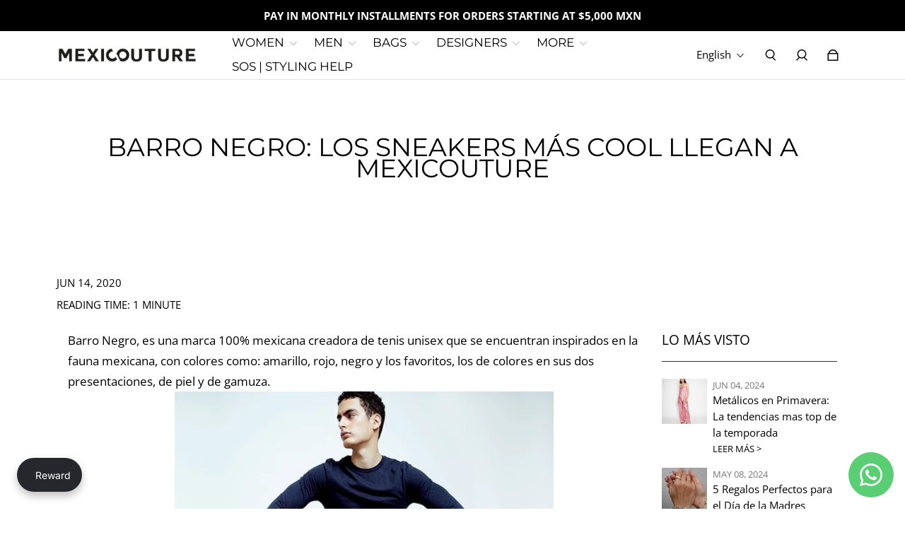

--- FILE ---
content_type: text/html; charset=utf-8
request_url: https://www.mexicouture.mx/en/blogs/news/barro-negro-los-sneakers-mas-cool-llegan-a-mexicouture
body_size: 53759
content:
<!doctype html>
  <html
    class="no-js max-w-full overflow-x-hidden !h-auto"
    lang="en"
    data-headings-size="medium"
    data-headings-case="uppercase"
    data-headings-line-height="tight"
  >
  <head>
    <!-- Google Tag Manager -->
    <script>(function(w,d,s,l,i){w[l]=w[l]||[];w[l].push({'gtm.start':
    new Date().getTime(),event:'gtm.js'});var f=d.getElementsByTagName(s)[0],
    j=d.createElement(s),dl=l!='dataLayer'?'&l='+l:'';j.async=true;j.src=
    'https://www.googletagmanager.com/gtm.js?id='+i+dl;f.parentNode.insertBefore(j,f);
    })(window,document,'script','dataLayer','GTM-PLXQD82');</script>
    <!-- End Google Tag Manager -->
    <meta charset="utf-8">
    <meta http-equiv="X-UA-Compatible" content="IE=edge,chrome=1">
    <meta name="viewport" content="width=device-width,initial-scale=1">

    <link rel="preconnect" href="https://cdn.shopify.com" crossorigin>
    <link rel="preconnect" href="https://ajax.googleapis.com" crossorigin>
    <link rel="stylesheet" href="https://cdnjs.cloudflare.com/ajax/libs/Swiper/10.0.3/swiper-bundle.min.css"><link rel="preload" as="font" href="//www.mexicouture.mx/cdn/fonts/open_sans/opensans_n4.c32e4d4eca5273f6d4ee95ddf54b5bbb75fc9b61.woff2" type="font/woff2" crossorigin><link rel="preload" as="font" href="//www.mexicouture.mx/cdn/fonts/montserrat/montserrat_n4.81949fa0ac9fd2021e16436151e8eaa539321637.woff2" type="font/woff2" crossorigin><link rel="preload" href="//www.mexicouture.mx/cdn/shop/t/12/assets/theme.css?v=20501656057398376841705964388" as="style">

    <link rel="modulepreload" href="//www.mexicouture.mx/cdn/shop/t/12/assets/theme.min.js?v=74514937135167483691705964388"><link rel="canonical" href="https://www.mexicouture.mx/en/blogs/news/barro-negro-los-sneakers-mas-cool-llegan-a-mexicouture"><link rel="icon" type="image/png" href="//www.mexicouture.mx/cdn/shop/files/favicon.png?crop=center&height=32&v=1671470594&width=32"><title>BARRO NEGRO: los sneakers más cool llegan a Mexicouture
&ndash; MEXICOUTURE</title><meta name="description" content="Barro Negro, es una marca 100% mexicana creadora de tenis unisex que se encuentran inspirados en la fauna mexicana, con colores como: amarillo, rojo, negro y los favoritos, los de colores en sus dos presentaciones, de piel y de gamuza.  Otra de las cosas que amamos de esta marca es su filosofía y es que coincidimos con"><meta property="og:site_name" content="MEXICOUTURE">
<meta property="og:url" content="https://www.mexicouture.mx/en/blogs/news/barro-negro-los-sneakers-mas-cool-llegan-a-mexicouture">
<meta property="og:title" content="BARRO NEGRO: los sneakers más cool llegan a Mexicouture">
<meta property="og:type" content="article">
<meta property="og:description" content="Barro Negro, es una marca 100% mexicana creadora de tenis unisex que se encuentran inspirados en la fauna mexicana, con colores como: amarillo, rojo, negro y los favoritos, los de colores en sus dos presentaciones, de piel y de gamuza.  Otra de las cosas que amamos de esta marca es su filosofía y es que coincidimos con"><meta property="og:image" content="http:articles/Captura_de_Pantalla_2020-06-14_a_la_s_16.34.17.png">
  <meta property="og:image:secure_url" content="https:articles/Captura_de_Pantalla_2020-06-14_a_la_s_16.34.17.png">
  <meta property="og:image:width" content="306">
  <meta property="og:image:height" content="292">


<meta name="twitter:card" content="summary_large_image">
<meta name="twitter:title" content="BARRO NEGRO: los sneakers más cool llegan a Mexicouture">
<meta name="twitter:description" content="Barro Negro, es una marca 100% mexicana creadora de tenis unisex que se encuentran inspirados en la fauna mexicana, con colores como: amarillo, rojo, negro y los favoritos, los de colores en sus dos presentaciones, de piel y de gamuza.  Otra de las cosas que amamos de esta marca es su filosofía y es que coincidimos con">

<link rel="canonical" href="https://www.mexicouture.mx/en/blogs/news/barro-negro-los-sneakers-mas-cool-llegan-a-mexicouture" />
<style>
  @font-face {
  font-family: Montserrat;
  font-weight: 400;
  font-style: normal;
  font-display: swap;
  src: url("//www.mexicouture.mx/cdn/fonts/montserrat/montserrat_n4.81949fa0ac9fd2021e16436151e8eaa539321637.woff2") format("woff2"),
       url("//www.mexicouture.mx/cdn/fonts/montserrat/montserrat_n4.a6c632ca7b62da89c3594789ba828388aac693fe.woff") format("woff");
}

  @font-face {
  font-family: "Open Sans";
  font-weight: 400;
  font-style: normal;
  font-display: swap;
  src: url("//www.mexicouture.mx/cdn/fonts/open_sans/opensans_n4.c32e4d4eca5273f6d4ee95ddf54b5bbb75fc9b61.woff2") format("woff2"),
       url("//www.mexicouture.mx/cdn/fonts/open_sans/opensans_n4.5f3406f8d94162b37bfa232b486ac93ee892406d.woff") format("woff");
}

  @font-face {
  font-family: "Open Sans";
  font-weight: 700;
  font-style: normal;
  font-display: swap;
  src: url("//www.mexicouture.mx/cdn/fonts/open_sans/opensans_n7.a9393be1574ea8606c68f4441806b2711d0d13e4.woff2") format("woff2"),
       url("//www.mexicouture.mx/cdn/fonts/open_sans/opensans_n7.7b8af34a6ebf52beb1a4c1d8c73ad6910ec2e553.woff") format("woff");
}

  @font-face {
  font-family: Montserrat;
  font-weight: 700;
  font-style: normal;
  font-display: swap;
  src: url("//www.mexicouture.mx/cdn/fonts/montserrat/montserrat_n7.3c434e22befd5c18a6b4afadb1e3d77c128c7939.woff2") format("woff2"),
       url("//www.mexicouture.mx/cdn/fonts/montserrat/montserrat_n7.5d9fa6e2cae713c8fb539a9876489d86207fe957.woff") format("woff");
}

</style><style>
/* This file is automatically compiled, do not edit directly. See src/setup/css-variables.js */
:root {
--colors-background: #FFFFFF;
--colors-body-text: #000000;
--colors-body-text-opacity-10: rgba(0, 0, 0, 0.1);
--colors-body-text-opacity-20: rgba(0, 0, 0, 0.2);
--colors-border-opacity-10: rgba(0, 0, 0, 0.1);
--colors-headings: #000000;
--general-colors-background: #FFFFFF;
--general-colors-body: #000000;
--general-colors-body-opacity-10: rgba(0, 0, 0, 0.1);
--general-colors-body-opacity-20: rgba(0, 0, 0, 0.2);
--general-colors-border-opacity-10: rgba(0, 0, 0, 0.1);
--general-colors-headings: #000000;
--accent-1-colors-background: #000000;
--accent-1-colors-body: #FFFFFF;
--accent-1-colors-body-opacity-10: rgba(255, 255, 255, 0.7);
--accent-1-colors-body-opacity-20: rgba(255, 255, 255, 0.7);
--accent-1-colors-border-opacity-10: rgba(255, 255, 255, 0.2);
--accent-1-colors-headings: #FFFFFF;
--accent-2-colors-background: #E0E0E0;
--accent-2-colors-body: #000000;
--accent-2-colors-body-opacity-10: rgba(0, 0, 0, 0.1);
--accent-2-colors-body-opacity-20: rgba(0, 0, 0, 0.2);
--accent-2-colors-border-opacity-10: rgba(0, 0, 0, 0.1);
--accent-2-colors-headings: #000000;
--accent-3-colors-background: #F7F7F7;
--accent-3-colors-body: #000000;
--accent-3-colors-body-opacity-10: rgba(0, 0, 0, 0.1);
--accent-3-colors-body-opacity-20: rgba(0, 0, 0, 0.2);
--accent-3-colors-border-opacity-10: rgba(0, 0, 0, 0.1);
--accent-3-colors-headings: #000000;
--invert-colors-background: #000000;
--invert-colors-body: #FFFFFF;
--font-body: "Open Sans", sans-serif;
--font-headings: Montserrat, sans-serif;
--font-size-base: 0.96rem;
--font-body-weight: 400;
--font-body-style: normal;
--heading-case: uppercase;
--slider-animation-duration: 900ms;

}</style><style data-shopify>

  @font-face {
  font-family: "Open Sans";
  font-weight: 400;
  font-style: normal;
  font-display: swap;
  src: url("//www.mexicouture.mx/cdn/fonts/open_sans/opensans_n4.c32e4d4eca5273f6d4ee95ddf54b5bbb75fc9b61.woff2") format("woff2"),
       url("//www.mexicouture.mx/cdn/fonts/open_sans/opensans_n4.5f3406f8d94162b37bfa232b486ac93ee892406d.woff") format("woff");
}

  @font-face {
  font-family: Montserrat;
  font-weight: 400;
  font-style: normal;
  font-display: swap;
  src: url("//www.mexicouture.mx/cdn/fonts/montserrat/montserrat_n4.81949fa0ac9fd2021e16436151e8eaa539321637.woff2") format("woff2"),
       url("//www.mexicouture.mx/cdn/fonts/montserrat/montserrat_n4.a6c632ca7b62da89c3594789ba828388aac693fe.woff") format("woff");
}


  *,
  *::before,
  *::after {
    box-sizing: inherit;
  }

  html {
    box-sizing: border-box;
    height: 100%;
  }

  body {
    display: grid;
    grid-template-rows: auto auto 1fr auto;
    grid-template-columns: 100%;
    min-height: 100%;
    margin: 0;
  }

  details > summary::-webkit-details-marker {
    display: none;
  }

</style><style>
      @font-face {
        font-family: 'Secondary';
        src: url(//www.mexicouture.mx/cdn/shop/t/12/assets/Meno-Bold.ttf?v=123495847148130009171707850992);
      }
    </style> 

    <script>window.performance && window.performance.mark && window.performance.mark('shopify.content_for_header.start');</script><meta name="facebook-domain-verification" content="7gnscqmsm3vw7tz6np5vmrk60lkjka">
<meta name="google-site-verification" content="4wl_zjmrE2zsP6v1yN5XRPAounJJ8NPF6s34MCSudAM">
<meta id="shopify-digital-wallet" name="shopify-digital-wallet" content="/14904320/digital_wallets/dialog">
<meta name="shopify-checkout-api-token" content="671f60c43e67ced0e72131794d775d91">
<meta id="in-context-paypal-metadata" data-shop-id="14904320" data-venmo-supported="false" data-environment="production" data-locale="en_US" data-paypal-v4="true" data-currency="MXN">
<link rel="alternate" type="application/atom+xml" title="Feed" href="/en/blogs/news.atom" />
<link rel="alternate" hreflang="x-default" href="https://www.mexicouture.mx/blogs/news/barro-negro-los-sneakers-mas-cool-llegan-a-mexicouture">
<link rel="alternate" hreflang="es" href="https://www.mexicouture.mx/blogs/news/barro-negro-los-sneakers-mas-cool-llegan-a-mexicouture">
<link rel="alternate" hreflang="en" href="https://www.mexicouture.mx/en/blogs/news/barro-negro-los-sneakers-mas-cool-llegan-a-mexicouture">
<script async="async" src="/checkouts/internal/preloads.js?locale=en-MX"></script>
<script id="shopify-features" type="application/json">{"accessToken":"671f60c43e67ced0e72131794d775d91","betas":["rich-media-storefront-analytics"],"domain":"www.mexicouture.mx","predictiveSearch":true,"shopId":14904320,"locale":"en"}</script>
<script>var Shopify = Shopify || {};
Shopify.shop = "mexicouture-sa-de-cv.myshopify.com";
Shopify.locale = "en";
Shopify.currency = {"active":"MXN","rate":"1.0"};
Shopify.country = "MX";
Shopify.theme = {"name":"Mexicouture - Unmade CRO","id":127340445757,"schema_name":"Influence","schema_version":"1.0.6","theme_store_id":1536,"role":"main"};
Shopify.theme.handle = "null";
Shopify.theme.style = {"id":null,"handle":null};
Shopify.cdnHost = "www.mexicouture.mx/cdn";
Shopify.routes = Shopify.routes || {};
Shopify.routes.root = "/en/";</script>
<script type="module">!function(o){(o.Shopify=o.Shopify||{}).modules=!0}(window);</script>
<script>!function(o){function n(){var o=[];function n(){o.push(Array.prototype.slice.apply(arguments))}return n.q=o,n}var t=o.Shopify=o.Shopify||{};t.loadFeatures=n(),t.autoloadFeatures=n()}(window);</script>
<script id="shop-js-analytics" type="application/json">{"pageType":"article"}</script>
<script defer="defer" async type="module" src="//www.mexicouture.mx/cdn/shopifycloud/shop-js/modules/v2/client.init-shop-cart-sync_WVOgQShq.en.esm.js"></script>
<script defer="defer" async type="module" src="//www.mexicouture.mx/cdn/shopifycloud/shop-js/modules/v2/chunk.common_C_13GLB1.esm.js"></script>
<script defer="defer" async type="module" src="//www.mexicouture.mx/cdn/shopifycloud/shop-js/modules/v2/chunk.modal_CLfMGd0m.esm.js"></script>
<script type="module">
  await import("//www.mexicouture.mx/cdn/shopifycloud/shop-js/modules/v2/client.init-shop-cart-sync_WVOgQShq.en.esm.js");
await import("//www.mexicouture.mx/cdn/shopifycloud/shop-js/modules/v2/chunk.common_C_13GLB1.esm.js");
await import("//www.mexicouture.mx/cdn/shopifycloud/shop-js/modules/v2/chunk.modal_CLfMGd0m.esm.js");

  window.Shopify.SignInWithShop?.initShopCartSync?.({"fedCMEnabled":true,"windoidEnabled":true});

</script>
<script>(function() {
  var isLoaded = false;
  function asyncLoad() {
    if (isLoaded) return;
    isLoaded = true;
    var urls = ["https:\/\/whatsapp-button.eazeapps.io\/api\/buttonInstallation\/scriptTag?shopId=1050\u0026shop=mexicouture-sa-de-cv.myshopify.com","https:\/\/cdn.zigpoll.com\/zigpoll-shopify-embed.js?accountId=65203e224e63ec0c11043ab5\u0026shop=mexicouture-sa-de-cv.myshopify.com","https:\/\/cdn.hextom.com\/js\/eventpromotionbar.js?shop=mexicouture-sa-de-cv.myshopify.com"];
    for (var i = 0; i < urls.length; i++) {
      var s = document.createElement('script');
      s.type = 'text/javascript';
      s.async = true;
      s.src = urls[i];
      var x = document.getElementsByTagName('script')[0];
      x.parentNode.insertBefore(s, x);
    }
  };
  if(window.attachEvent) {
    window.attachEvent('onload', asyncLoad);
  } else {
    window.addEventListener('load', asyncLoad, false);
  }
})();</script>
<script id="__st">var __st={"a":14904320,"offset":-21600,"reqid":"7a3523df-c4fb-4db6-90d4-caa7a08ae7b0-1769711710","pageurl":"www.mexicouture.mx\/en\/blogs\/news\/barro-negro-los-sneakers-mas-cool-llegan-a-mexicouture","s":"articles-384161284157","u":"caef16b9868c","p":"article","rtyp":"article","rid":384161284157};</script>
<script>window.ShopifyPaypalV4VisibilityTracking = true;</script>
<script id="captcha-bootstrap">!function(){'use strict';const t='contact',e='account',n='new_comment',o=[[t,t],['blogs',n],['comments',n],[t,'customer']],c=[[e,'customer_login'],[e,'guest_login'],[e,'recover_customer_password'],[e,'create_customer']],r=t=>t.map((([t,e])=>`form[action*='/${t}']:not([data-nocaptcha='true']) input[name='form_type'][value='${e}']`)).join(','),a=t=>()=>t?[...document.querySelectorAll(t)].map((t=>t.form)):[];function s(){const t=[...o],e=r(t);return a(e)}const i='password',u='form_key',d=['recaptcha-v3-token','g-recaptcha-response','h-captcha-response',i],f=()=>{try{return window.sessionStorage}catch{return}},m='__shopify_v',_=t=>t.elements[u];function p(t,e,n=!1){try{const o=window.sessionStorage,c=JSON.parse(o.getItem(e)),{data:r}=function(t){const{data:e,action:n}=t;return t[m]||n?{data:e,action:n}:{data:t,action:n}}(c);for(const[e,n]of Object.entries(r))t.elements[e]&&(t.elements[e].value=n);n&&o.removeItem(e)}catch(o){console.error('form repopulation failed',{error:o})}}const l='form_type',E='cptcha';function T(t){t.dataset[E]=!0}const w=window,h=w.document,L='Shopify',v='ce_forms',y='captcha';let A=!1;((t,e)=>{const n=(g='f06e6c50-85a8-45c8-87d0-21a2b65856fe',I='https://cdn.shopify.com/shopifycloud/storefront-forms-hcaptcha/ce_storefront_forms_captcha_hcaptcha.v1.5.2.iife.js',D={infoText:'Protected by hCaptcha',privacyText:'Privacy',termsText:'Terms'},(t,e,n)=>{const o=w[L][v],c=o.bindForm;if(c)return c(t,g,e,D).then(n);var r;o.q.push([[t,g,e,D],n]),r=I,A||(h.body.append(Object.assign(h.createElement('script'),{id:'captcha-provider',async:!0,src:r})),A=!0)});var g,I,D;w[L]=w[L]||{},w[L][v]=w[L][v]||{},w[L][v].q=[],w[L][y]=w[L][y]||{},w[L][y].protect=function(t,e){n(t,void 0,e),T(t)},Object.freeze(w[L][y]),function(t,e,n,w,h,L){const[v,y,A,g]=function(t,e,n){const i=e?o:[],u=t?c:[],d=[...i,...u],f=r(d),m=r(i),_=r(d.filter((([t,e])=>n.includes(e))));return[a(f),a(m),a(_),s()]}(w,h,L),I=t=>{const e=t.target;return e instanceof HTMLFormElement?e:e&&e.form},D=t=>v().includes(t);t.addEventListener('submit',(t=>{const e=I(t);if(!e)return;const n=D(e)&&!e.dataset.hcaptchaBound&&!e.dataset.recaptchaBound,o=_(e),c=g().includes(e)&&(!o||!o.value);(n||c)&&t.preventDefault(),c&&!n&&(function(t){try{if(!f())return;!function(t){const e=f();if(!e)return;const n=_(t);if(!n)return;const o=n.value;o&&e.removeItem(o)}(t);const e=Array.from(Array(32),(()=>Math.random().toString(36)[2])).join('');!function(t,e){_(t)||t.append(Object.assign(document.createElement('input'),{type:'hidden',name:u})),t.elements[u].value=e}(t,e),function(t,e){const n=f();if(!n)return;const o=[...t.querySelectorAll(`input[type='${i}']`)].map((({name:t})=>t)),c=[...d,...o],r={};for(const[a,s]of new FormData(t).entries())c.includes(a)||(r[a]=s);n.setItem(e,JSON.stringify({[m]:1,action:t.action,data:r}))}(t,e)}catch(e){console.error('failed to persist form',e)}}(e),e.submit())}));const S=(t,e)=>{t&&!t.dataset[E]&&(n(t,e.some((e=>e===t))),T(t))};for(const o of['focusin','change'])t.addEventListener(o,(t=>{const e=I(t);D(e)&&S(e,y())}));const B=e.get('form_key'),M=e.get(l),P=B&&M;t.addEventListener('DOMContentLoaded',(()=>{const t=y();if(P)for(const e of t)e.elements[l].value===M&&p(e,B);[...new Set([...A(),...v().filter((t=>'true'===t.dataset.shopifyCaptcha))])].forEach((e=>S(e,t)))}))}(h,new URLSearchParams(w.location.search),n,t,e,['guest_login'])})(!0,!0)}();</script>
<script integrity="sha256-4kQ18oKyAcykRKYeNunJcIwy7WH5gtpwJnB7kiuLZ1E=" data-source-attribution="shopify.loadfeatures" defer="defer" src="//www.mexicouture.mx/cdn/shopifycloud/storefront/assets/storefront/load_feature-a0a9edcb.js" crossorigin="anonymous"></script>
<script data-source-attribution="shopify.dynamic_checkout.dynamic.init">var Shopify=Shopify||{};Shopify.PaymentButton=Shopify.PaymentButton||{isStorefrontPortableWallets:!0,init:function(){window.Shopify.PaymentButton.init=function(){};var t=document.createElement("script");t.src="https://www.mexicouture.mx/cdn/shopifycloud/portable-wallets/latest/portable-wallets.en.js",t.type="module",document.head.appendChild(t)}};
</script>
<script data-source-attribution="shopify.dynamic_checkout.buyer_consent">
  function portableWalletsHideBuyerConsent(e){var t=document.getElementById("shopify-buyer-consent"),n=document.getElementById("shopify-subscription-policy-button");t&&n&&(t.classList.add("hidden"),t.setAttribute("aria-hidden","true"),n.removeEventListener("click",e))}function portableWalletsShowBuyerConsent(e){var t=document.getElementById("shopify-buyer-consent"),n=document.getElementById("shopify-subscription-policy-button");t&&n&&(t.classList.remove("hidden"),t.removeAttribute("aria-hidden"),n.addEventListener("click",e))}window.Shopify?.PaymentButton&&(window.Shopify.PaymentButton.hideBuyerConsent=portableWalletsHideBuyerConsent,window.Shopify.PaymentButton.showBuyerConsent=portableWalletsShowBuyerConsent);
</script>
<script data-source-attribution="shopify.dynamic_checkout.cart.bootstrap">document.addEventListener("DOMContentLoaded",(function(){function t(){return document.querySelector("shopify-accelerated-checkout-cart, shopify-accelerated-checkout")}if(t())Shopify.PaymentButton.init();else{new MutationObserver((function(e,n){t()&&(Shopify.PaymentButton.init(),n.disconnect())})).observe(document.body,{childList:!0,subtree:!0})}}));
</script>
<link id="shopify-accelerated-checkout-styles" rel="stylesheet" media="screen" href="https://www.mexicouture.mx/cdn/shopifycloud/portable-wallets/latest/accelerated-checkout-backwards-compat.css" crossorigin="anonymous">
<style id="shopify-accelerated-checkout-cart">
        #shopify-buyer-consent {
  margin-top: 1em;
  display: inline-block;
  width: 100%;
}

#shopify-buyer-consent.hidden {
  display: none;
}

#shopify-subscription-policy-button {
  background: none;
  border: none;
  padding: 0;
  text-decoration: underline;
  font-size: inherit;
  cursor: pointer;
}

#shopify-subscription-policy-button::before {
  box-shadow: none;
}

      </style>

<script>window.performance && window.performance.mark && window.performance.mark('shopify.content_for_header.end');</script>

    <script>
    !function (w, d, t) {
      w.TiktokAnalyticsObject=t;var ttq=w[t]=w[t]||[];ttq.methods=["page","track","identify","instances","debug","on","off","once","ready","alias","group","enableCookie","disableCookie"],ttq.setAndDefer=function(t,e){t[e]=function(){t.push([e].concat(Array.prototype.slice.call(arguments,0)))}};for(var i=0;i<ttq.methods.length;i++)ttq.setAndDefer(ttq,ttq.methods[i]);ttq.instance=function(t){for(var e=ttq._i[t]||[],n=0;n<ttq.methods.length;n++)ttq.setAndDefer(e,ttq.methods[n]);return e},ttq.load=function(e,n){var i="https://analytics.tiktok.com/i18n/pixel/events.js";ttq._i=ttq._i||{},ttq._i[e]=[],ttq._i[e]._u=i,ttq._t=ttq._t||{},ttq._t[e]=+new Date,ttq._o=ttq._o||{},ttq._o[e]=n||{};var o=document.createElement("script");o.type="text/javascript",o.async=!0,o.src=i+"?sdkid="+e+"&lib="+t;var a=document.getElementsByTagName("script")[0];a.parentNode.insertBefore(o,a)};
      ttq.load('CFA2NV3C77U6J4TVPDQG');
      ttq.page();
    }(window, document, 'ttq');
    </script>

    

    <script>document.documentElement.className = document.documentElement.className.replace('no-js', 'js');</script>
  <!-- BEGIN app block: shopify://apps/judge-me-reviews/blocks/judgeme_core/61ccd3b1-a9f2-4160-9fe9-4fec8413e5d8 --><!-- Start of Judge.me Core -->






<link rel="dns-prefetch" href="https://cdnwidget.judge.me">
<link rel="dns-prefetch" href="https://cdn.judge.me">
<link rel="dns-prefetch" href="https://cdn1.judge.me">
<link rel="dns-prefetch" href="https://api.judge.me">

<script data-cfasync='false' class='jdgm-settings-script'>window.jdgmSettings={"pagination":5,"disable_web_reviews":false,"badge_no_review_text":"Sin reseñas","badge_n_reviews_text":"{{ n }} reseña/reseñas","hide_badge_preview_if_no_reviews":true,"badge_hide_text":false,"enforce_center_preview_badge":false,"widget_title":"Reseñas de Clientes","widget_open_form_text":"Escribir una reseña","widget_close_form_text":"Cancelar reseña","widget_refresh_page_text":"Actualizar página","widget_summary_text":"Basado en {{ number_of_reviews }} reseña/reseñas","widget_no_review_text":"Sé el primero en escribir una reseña","widget_name_field_text":"Nombre","widget_verified_name_field_text":"Nombre Verificado (público)","widget_name_placeholder_text":"Nombre","widget_required_field_error_text":"Este campo es obligatorio.","widget_email_field_text":"Dirección de correo electrónico","widget_verified_email_field_text":"Correo electrónico Verificado (privado, no se puede editar)","widget_email_placeholder_text":"Tu dirección de correo electrónico","widget_email_field_error_text":"Por favor, ingresa una dirección de correo electrónico válida.","widget_rating_field_text":"Calificación","widget_review_title_field_text":"Título de la Reseña","widget_review_title_placeholder_text":"Da un título a tu reseña","widget_review_body_field_text":"Contenido de la reseña","widget_review_body_placeholder_text":"Empieza a escribir aquí...","widget_pictures_field_text":"Imagen/Video (opcional)","widget_submit_review_text":"Enviar Reseña","widget_submit_verified_review_text":"Enviar Reseña Verificada","widget_submit_success_msg_with_auto_publish":"¡Gracias! Por favor, actualiza la página en unos momentos para ver tu reseña. Puedes eliminar o editar tu reseña iniciando sesión en \u003ca href='https://judge.me/login' target='_blank' rel='nofollow noopener'\u003eJudge.me\u003c/a\u003e","widget_submit_success_msg_no_auto_publish":"¡Gracias! Tu reseña se publicará tan pronto como sea aprobada por el administrador de la tienda. Puedes eliminar o editar tu reseña iniciando sesión en \u003ca href='https://judge.me/login' target='_blank' rel='nofollow noopener'\u003eJudge.me\u003c/a\u003e","widget_show_default_reviews_out_of_total_text":"Mostrando {{ n_reviews_shown }} de {{ n_reviews }} reseñas.","widget_show_all_link_text":"Mostrar todas","widget_show_less_link_text":"Mostrar menos","widget_author_said_text":"{{ reviewer_name }} dijo:","widget_days_text":"hace {{ n }} día/días","widget_weeks_text":"hace {{ n }} semana/semanas","widget_months_text":"hace {{ n }} mes/meses","widget_years_text":"hace {{ n }} año/años","widget_yesterday_text":"Ayer","widget_today_text":"Hoy","widget_replied_text":"\u003e\u003e {{ shop_name }} respondió:","widget_read_more_text":"Leer más","widget_reviewer_name_as_initial":"","widget_rating_filter_color":"#fbcd0a","widget_rating_filter_see_all_text":"Ver todas las reseñas","widget_sorting_most_recent_text":"Más Recientes","widget_sorting_highest_rating_text":"Mayor Calificación","widget_sorting_lowest_rating_text":"Menor Calificación","widget_sorting_with_pictures_text":"Solo Imágenes","widget_sorting_most_helpful_text":"Más Útiles","widget_open_question_form_text":"Hacer una pregunta","widget_reviews_subtab_text":"Reseñas","widget_questions_subtab_text":"Preguntas","widget_question_label_text":"Pregunta","widget_answer_label_text":"Respuesta","widget_question_placeholder_text":"Escribe tu pregunta aquí","widget_submit_question_text":"Enviar Pregunta","widget_question_submit_success_text":"¡Gracias por tu pregunta! Te notificaremos una vez que sea respondida.","verified_badge_text":"Verificado","verified_badge_bg_color":"","verified_badge_text_color":"","verified_badge_placement":"left-of-reviewer-name","widget_review_max_height":"","widget_hide_border":false,"widget_social_share":false,"widget_thumb":false,"widget_review_location_show":false,"widget_location_format":"","all_reviews_include_out_of_store_products":true,"all_reviews_out_of_store_text":"(fuera de la tienda)","all_reviews_pagination":100,"all_reviews_product_name_prefix_text":"sobre","enable_review_pictures":true,"enable_question_anwser":false,"widget_theme":"default","review_date_format":"mm/dd/yyyy","default_sort_method":"most-recent","widget_product_reviews_subtab_text":"Reseñas de Productos","widget_shop_reviews_subtab_text":"Reseñas de la Tienda","widget_other_products_reviews_text":"Reseñas para otros productos","widget_store_reviews_subtab_text":"Reseñas de la tienda","widget_no_store_reviews_text":"Esta tienda no ha recibido ninguna reseña todavía","widget_web_restriction_product_reviews_text":"Este producto no ha recibido ninguna reseña todavía","widget_no_items_text":"No se encontraron elementos","widget_show_more_text":"Mostrar más","widget_write_a_store_review_text":"Escribir una Reseña de la Tienda","widget_other_languages_heading":"Reseñas en Otros Idiomas","widget_translate_review_text":"Traducir reseña a {{ language }}","widget_translating_review_text":"Traduciendo...","widget_show_original_translation_text":"Mostrar original ({{ language }})","widget_translate_review_failed_text":"No se pudo traducir la reseña.","widget_translate_review_retry_text":"Reintentar","widget_translate_review_try_again_later_text":"Intentar más tarde","show_product_url_for_grouped_product":false,"widget_sorting_pictures_first_text":"Imágenes Primero","show_pictures_on_all_rev_page_mobile":false,"show_pictures_on_all_rev_page_desktop":false,"floating_tab_hide_mobile_install_preference":false,"floating_tab_button_name":"★ Reseñas","floating_tab_title":"Deja que los clientes hablen por nosotros","floating_tab_button_color":"","floating_tab_button_background_color":"","floating_tab_url":"","floating_tab_url_enabled":false,"floating_tab_tab_style":"text","all_reviews_text_badge_text":"Los clientes nos califican {{ shop.metafields.judgeme.all_reviews_rating | round: 1 }}/5 basado en {{ shop.metafields.judgeme.all_reviews_count }} reseñas.","all_reviews_text_badge_text_branded_style":"{{ shop.metafields.judgeme.all_reviews_rating | round: 1 }} de 5 estrellas basado en {{ shop.metafields.judgeme.all_reviews_count }} reseñas","is_all_reviews_text_badge_a_link":false,"show_stars_for_all_reviews_text_badge":false,"all_reviews_text_badge_url":"","all_reviews_text_style":"branded","all_reviews_text_color_style":"judgeme_brand_color","all_reviews_text_color":"#108474","all_reviews_text_show_jm_brand":true,"featured_carousel_show_header":true,"featured_carousel_title":"Deja que los clientes hablen por nosotros","testimonials_carousel_title":"Los clientes nos dicen","videos_carousel_title":"Historias de clientes reales","cards_carousel_title":"Los clientes nos dicen","featured_carousel_count_text":"de {{ n }} reseñas","featured_carousel_add_link_to_all_reviews_page":false,"featured_carousel_url":"","featured_carousel_show_images":true,"featured_carousel_autoslide_interval":5,"featured_carousel_arrows_on_the_sides":false,"featured_carousel_height":250,"featured_carousel_width":80,"featured_carousel_image_size":0,"featured_carousel_image_height":250,"featured_carousel_arrow_color":"#eeeeee","verified_count_badge_style":"branded","verified_count_badge_orientation":"horizontal","verified_count_badge_color_style":"judgeme_brand_color","verified_count_badge_color":"#108474","is_verified_count_badge_a_link":false,"verified_count_badge_url":"","verified_count_badge_show_jm_brand":true,"widget_rating_preset_default":5,"widget_first_sub_tab":"product-reviews","widget_show_histogram":true,"widget_histogram_use_custom_color":false,"widget_pagination_use_custom_color":false,"widget_star_use_custom_color":false,"widget_verified_badge_use_custom_color":false,"widget_write_review_use_custom_color":false,"picture_reminder_submit_button":"Upload Pictures","enable_review_videos":false,"mute_video_by_default":false,"widget_sorting_videos_first_text":"Videos Primero","widget_review_pending_text":"Pendiente","featured_carousel_items_for_large_screen":3,"social_share_options_order":"Facebook,Twitter","remove_microdata_snippet":false,"disable_json_ld":false,"enable_json_ld_products":false,"preview_badge_show_question_text":false,"preview_badge_no_question_text":"Sin preguntas","preview_badge_n_question_text":"{{ number_of_questions }} pregunta/preguntas","qa_badge_show_icon":false,"qa_badge_position":"same-row","remove_judgeme_branding":false,"widget_add_search_bar":false,"widget_search_bar_placeholder":"Buscar","widget_sorting_verified_only_text":"Solo verificadas","featured_carousel_theme":"default","featured_carousel_show_rating":true,"featured_carousel_show_title":true,"featured_carousel_show_body":true,"featured_carousel_show_date":false,"featured_carousel_show_reviewer":true,"featured_carousel_show_product":false,"featured_carousel_header_background_color":"#108474","featured_carousel_header_text_color":"#ffffff","featured_carousel_name_product_separator":"reviewed","featured_carousel_full_star_background":"#108474","featured_carousel_empty_star_background":"#dadada","featured_carousel_vertical_theme_background":"#f9fafb","featured_carousel_verified_badge_enable":true,"featured_carousel_verified_badge_color":"#108474","featured_carousel_border_style":"round","featured_carousel_review_line_length_limit":3,"featured_carousel_more_reviews_button_text":"Leer más reseñas","featured_carousel_view_product_button_text":"Ver producto","all_reviews_page_load_reviews_on":"scroll","all_reviews_page_load_more_text":"Cargar Más Reseñas","disable_fb_tab_reviews":false,"enable_ajax_cdn_cache":false,"widget_advanced_speed_features":5,"widget_public_name_text":"mostrado públicamente como","default_reviewer_name":"John Smith","default_reviewer_name_has_non_latin":true,"widget_reviewer_anonymous":"Anónimo","medals_widget_title":"Medallas de Reseñas Judge.me","medals_widget_background_color":"#f9fafb","medals_widget_position":"footer_all_pages","medals_widget_border_color":"#f9fafb","medals_widget_verified_text_position":"left","medals_widget_use_monochromatic_version":false,"medals_widget_elements_color":"#108474","show_reviewer_avatar":true,"widget_invalid_yt_video_url_error_text":"No es una URL de video de YouTube","widget_max_length_field_error_text":"Por favor, ingresa no más de {0} caracteres.","widget_show_country_flag":false,"widget_show_collected_via_shop_app":true,"widget_verified_by_shop_badge_style":"light","widget_verified_by_shop_text":"Verificado por la Tienda","widget_show_photo_gallery":false,"widget_load_with_code_splitting":true,"widget_ugc_install_preference":false,"widget_ugc_title":"Hecho por nosotros, Compartido por ti","widget_ugc_subtitle":"Etiquétanos para ver tu imagen destacada en nuestra página","widget_ugc_arrows_color":"#ffffff","widget_ugc_primary_button_text":"Comprar Ahora","widget_ugc_primary_button_background_color":"#108474","widget_ugc_primary_button_text_color":"#ffffff","widget_ugc_primary_button_border_width":"0","widget_ugc_primary_button_border_style":"none","widget_ugc_primary_button_border_color":"#108474","widget_ugc_primary_button_border_radius":"25","widget_ugc_secondary_button_text":"Cargar Más","widget_ugc_secondary_button_background_color":"#ffffff","widget_ugc_secondary_button_text_color":"#108474","widget_ugc_secondary_button_border_width":"2","widget_ugc_secondary_button_border_style":"solid","widget_ugc_secondary_button_border_color":"#108474","widget_ugc_secondary_button_border_radius":"25","widget_ugc_reviews_button_text":"Ver Reseñas","widget_ugc_reviews_button_background_color":"#ffffff","widget_ugc_reviews_button_text_color":"#108474","widget_ugc_reviews_button_border_width":"2","widget_ugc_reviews_button_border_style":"solid","widget_ugc_reviews_button_border_color":"#108474","widget_ugc_reviews_button_border_radius":"25","widget_ugc_reviews_button_link_to":"judgeme-reviews-page","widget_ugc_show_post_date":true,"widget_ugc_max_width":"800","widget_rating_metafield_value_type":true,"widget_primary_color":"#108474","widget_enable_secondary_color":false,"widget_secondary_color":"#edf5f5","widget_summary_average_rating_text":"{{ average_rating }} de 5","widget_media_grid_title":"Fotos y videos de clientes","widget_media_grid_see_more_text":"Ver más","widget_round_style":false,"widget_show_product_medals":true,"widget_verified_by_judgeme_text":"Verificado por Judge.me","widget_show_store_medals":true,"widget_verified_by_judgeme_text_in_store_medals":"Verificado por Judge.me","widget_media_field_exceed_quantity_message":"Lo sentimos, solo podemos aceptar {{ max_media }} para una reseña.","widget_media_field_exceed_limit_message":"{{ file_name }} es demasiado grande, por favor selecciona un {{ media_type }} menor a {{ size_limit }}MB.","widget_review_submitted_text":"¡Reseña Enviada!","widget_question_submitted_text":"¡Pregunta Enviada!","widget_close_form_text_question":"Cancelar","widget_write_your_answer_here_text":"Escribe tu respuesta aquí","widget_enabled_branded_link":true,"widget_show_collected_by_judgeme":true,"widget_reviewer_name_color":"","widget_write_review_text_color":"","widget_write_review_bg_color":"","widget_collected_by_judgeme_text":"recopilado por Judge.me","widget_pagination_type":"standard","widget_load_more_text":"Cargar Más","widget_load_more_color":"#108474","widget_full_review_text":"Reseña Completa","widget_read_more_reviews_text":"Leer Más Reseñas","widget_read_questions_text":"Leer Preguntas","widget_questions_and_answers_text":"Preguntas y Respuestas","widget_verified_by_text":"Verificado por","widget_verified_text":"Verificado","widget_number_of_reviews_text":"{{ number_of_reviews }} reseñas","widget_back_button_text":"Atrás","widget_next_button_text":"Siguiente","widget_custom_forms_filter_button":"Filtros","custom_forms_style":"horizontal","widget_show_review_information":false,"how_reviews_are_collected":"¿Cómo se recopilan las reseñas?","widget_show_review_keywords":false,"widget_gdpr_statement":"Cómo usamos tus datos: Solo te contactaremos sobre la reseña que dejaste, y solo si es necesario. Al enviar tu reseña, aceptas los \u003ca href='https://judge.me/terms' target='_blank' rel='nofollow noopener'\u003etérminos\u003c/a\u003e, \u003ca href='https://judge.me/privacy' target='_blank' rel='nofollow noopener'\u003eprivacidad\u003c/a\u003e y \u003ca href='https://judge.me/content-policy' target='_blank' rel='nofollow noopener'\u003epolíticas de contenido\u003c/a\u003e de Judge.me.","widget_multilingual_sorting_enabled":false,"widget_translate_review_content_enabled":false,"widget_translate_review_content_method":"manual","popup_widget_review_selection":"automatically_with_pictures","popup_widget_round_border_style":true,"popup_widget_show_title":true,"popup_widget_show_body":true,"popup_widget_show_reviewer":false,"popup_widget_show_product":true,"popup_widget_show_pictures":true,"popup_widget_use_review_picture":true,"popup_widget_show_on_home_page":true,"popup_widget_show_on_product_page":true,"popup_widget_show_on_collection_page":true,"popup_widget_show_on_cart_page":true,"popup_widget_position":"bottom_left","popup_widget_first_review_delay":5,"popup_widget_duration":5,"popup_widget_interval":5,"popup_widget_review_count":5,"popup_widget_hide_on_mobile":true,"review_snippet_widget_round_border_style":true,"review_snippet_widget_card_color":"#FFFFFF","review_snippet_widget_slider_arrows_background_color":"#FFFFFF","review_snippet_widget_slider_arrows_color":"#000000","review_snippet_widget_star_color":"#108474","show_product_variant":false,"all_reviews_product_variant_label_text":"Variante: ","widget_show_verified_branding":true,"widget_ai_summary_title":"Los clientes dicen","widget_ai_summary_disclaimer":"Resumen de reseñas impulsado por IA basado en reseñas recientes de clientes","widget_show_ai_summary":false,"widget_show_ai_summary_bg":false,"widget_show_review_title_input":true,"redirect_reviewers_invited_via_email":"external_form","request_store_review_after_product_review":false,"request_review_other_products_in_order":false,"review_form_color_scheme":"default","review_form_corner_style":"square","review_form_star_color":{},"review_form_text_color":"#333333","review_form_background_color":"#ffffff","review_form_field_background_color":"#fafafa","review_form_button_color":{},"review_form_button_text_color":"#ffffff","review_form_modal_overlay_color":"#000000","review_content_screen_title_text":"¿Cómo calificarías este producto?","review_content_introduction_text":"Nos encantaría que compartieras un poco sobre tu experiencia.","store_review_form_title_text":"¿Cómo calificarías esta tienda?","store_review_form_introduction_text":"Nos encantaría que compartieras un poco sobre tu experiencia.","show_review_guidance_text":true,"one_star_review_guidance_text":"Pobre","five_star_review_guidance_text":"Excelente","customer_information_screen_title_text":"Sobre ti","customer_information_introduction_text":"Por favor, cuéntanos más sobre ti.","custom_questions_screen_title_text":"Tu experiencia en más detalle","custom_questions_introduction_text":"Aquí hay algunas preguntas para ayudarnos a entender más sobre tu experiencia.","review_submitted_screen_title_text":"¡Gracias por tu reseña!","review_submitted_screen_thank_you_text":"La estamos procesando y aparecerá en la tienda pronto.","review_submitted_screen_email_verification_text":"Por favor, confirma tu correo electrónico haciendo clic en el enlace que acabamos de enviarte. Esto nos ayuda a mantener las reseñas auténticas.","review_submitted_request_store_review_text":"¿Te gustaría compartir tu experiencia de compra con nosotros?","review_submitted_review_other_products_text":"¿Te gustaría reseñar estos productos?","store_review_screen_title_text":"¿Te gustaría compartir tu experiencia de compra con nosotros?","store_review_introduction_text":"Valoramos tu opinión y la utilizamos para mejorar. Por favor, comparte cualquier pensamiento o sugerencia que tengas.","reviewer_media_screen_title_picture_text":"Compartir una foto","reviewer_media_introduction_picture_text":"Sube una foto para apoyar tu reseña.","reviewer_media_screen_title_video_text":"Compartir un video","reviewer_media_introduction_video_text":"Sube un video para apoyar tu reseña.","reviewer_media_screen_title_picture_or_video_text":"Compartir una foto o video","reviewer_media_introduction_picture_or_video_text":"Sube una foto o video para apoyar tu reseña.","reviewer_media_youtube_url_text":"Pega tu URL de Youtube aquí","advanced_settings_next_step_button_text":"Siguiente","advanced_settings_close_review_button_text":"Cerrar","modal_write_review_flow":false,"write_review_flow_required_text":"Obligatorio","write_review_flow_privacy_message_text":"Respetamos tu privacidad.","write_review_flow_anonymous_text":"Reseña como anónimo","write_review_flow_visibility_text":"No será visible para otros clientes.","write_review_flow_multiple_selection_help_text":"Selecciona tantos como quieras","write_review_flow_single_selection_help_text":"Selecciona una opción","write_review_flow_required_field_error_text":"Este campo es obligatorio","write_review_flow_invalid_email_error_text":"Por favor ingresa una dirección de correo válida","write_review_flow_max_length_error_text":"Máx. {{ max_length }} caracteres.","write_review_flow_media_upload_text":"\u003cb\u003eHaz clic para subir\u003c/b\u003e o arrastrar y soltar","write_review_flow_gdpr_statement":"Solo te contactaremos sobre tu reseña si es necesario. Al enviar tu reseña, aceptas nuestros \u003ca href='https://judge.me/terms' target='_blank' rel='nofollow noopener'\u003etérminos y condiciones\u003c/a\u003e y \u003ca href='https://judge.me/privacy' target='_blank' rel='nofollow noopener'\u003epolítica de privacidad\u003c/a\u003e.","rating_only_reviews_enabled":false,"show_negative_reviews_help_screen":false,"new_review_flow_help_screen_rating_threshold":3,"negative_review_resolution_screen_title_text":"Cuéntanos más","negative_review_resolution_text":"Tu experiencia es importante para nosotros. Si hubo problemas con tu compra, estamos aquí para ayudar. No dudes en contactarnos, nos encantaría la oportunidad de arreglar las cosas.","negative_review_resolution_button_text":"Contáctanos","negative_review_resolution_proceed_with_review_text":"Deja una reseña","negative_review_resolution_subject":"Problema con la compra de {{ shop_name }}.{{ order_name }}","preview_badge_collection_page_install_status":false,"widget_review_custom_css":"","preview_badge_custom_css":"","preview_badge_stars_count":"5-stars","featured_carousel_custom_css":"","floating_tab_custom_css":"","all_reviews_widget_custom_css":"","medals_widget_custom_css":"","verified_badge_custom_css":"","all_reviews_text_custom_css":"","transparency_badges_collected_via_store_invite":false,"transparency_badges_from_another_provider":false,"transparency_badges_collected_from_store_visitor":false,"transparency_badges_collected_by_verified_review_provider":false,"transparency_badges_earned_reward":false,"transparency_badges_collected_via_store_invite_text":"Reseña recopilada a través de una invitación al negocio","transparency_badges_from_another_provider_text":"Reseña recopilada de otro proveedor","transparency_badges_collected_from_store_visitor_text":"Reseña recopilada de un visitante del negocio","transparency_badges_written_in_google_text":"Reseña escrita en Google","transparency_badges_written_in_etsy_text":"Reseña escrita en Etsy","transparency_badges_written_in_shop_app_text":"Reseña escrita en Shop App","transparency_badges_earned_reward_text":"Reseña ganó una recompensa para una futura compra","product_review_widget_per_page":10,"widget_store_review_label_text":"Reseña de la tienda","checkout_comment_extension_title_on_product_page":"Customer Comments","checkout_comment_extension_num_latest_comment_show":5,"checkout_comment_extension_format":"name_and_timestamp","checkout_comment_customer_name":"last_initial","checkout_comment_comment_notification":true,"preview_badge_collection_page_install_preference":false,"preview_badge_home_page_install_preference":false,"preview_badge_product_page_install_preference":false,"review_widget_install_preference":"","review_carousel_install_preference":false,"floating_reviews_tab_install_preference":"none","verified_reviews_count_badge_install_preference":false,"all_reviews_text_install_preference":false,"review_widget_best_location":false,"judgeme_medals_install_preference":false,"review_widget_revamp_enabled":false,"review_widget_qna_enabled":false,"review_widget_header_theme":"minimal","review_widget_widget_title_enabled":true,"review_widget_header_text_size":"medium","review_widget_header_text_weight":"regular","review_widget_average_rating_style":"compact","review_widget_bar_chart_enabled":true,"review_widget_bar_chart_type":"numbers","review_widget_bar_chart_style":"standard","review_widget_expanded_media_gallery_enabled":false,"review_widget_reviews_section_theme":"standard","review_widget_image_style":"thumbnails","review_widget_review_image_ratio":"square","review_widget_stars_size":"medium","review_widget_verified_badge":"standard_text","review_widget_review_title_text_size":"medium","review_widget_review_text_size":"medium","review_widget_review_text_length":"medium","review_widget_number_of_columns_desktop":3,"review_widget_carousel_transition_speed":5,"review_widget_custom_questions_answers_display":"always","review_widget_button_text_color":"#FFFFFF","review_widget_text_color":"#000000","review_widget_lighter_text_color":"#7B7B7B","review_widget_corner_styling":"soft","review_widget_review_word_singular":"reseña","review_widget_review_word_plural":"reseñas","review_widget_voting_label":"¿Útil?","review_widget_shop_reply_label":"Respuesta de {{ shop_name }}:","review_widget_filters_title":"Filtros","qna_widget_question_word_singular":"Pregunta","qna_widget_question_word_plural":"Preguntas","qna_widget_answer_reply_label":"Respuesta de {{ answerer_name }}:","qna_content_screen_title_text":"Preguntar sobre este producto","qna_widget_question_required_field_error_text":"Por favor, ingrese su pregunta.","qna_widget_flow_gdpr_statement":"Solo te contactaremos sobre tu pregunta si es necesario. Al enviar tu pregunta, aceptas nuestros \u003ca href='https://judge.me/terms' target='_blank' rel='nofollow noopener'\u003etérminos y condiciones\u003c/a\u003e y \u003ca href='https://judge.me/privacy' target='_blank' rel='nofollow noopener'\u003epolítica de privacidad\u003c/a\u003e.","qna_widget_question_submitted_text":"¡Gracias por tu pregunta!","qna_widget_close_form_text_question":"Cerrar","qna_widget_question_submit_success_text":"Te informaremos por correo electrónico cuando te respondamos tu pregunta.","all_reviews_widget_v2025_enabled":false,"all_reviews_widget_v2025_header_theme":"default","all_reviews_widget_v2025_widget_title_enabled":true,"all_reviews_widget_v2025_header_text_size":"medium","all_reviews_widget_v2025_header_text_weight":"regular","all_reviews_widget_v2025_average_rating_style":"compact","all_reviews_widget_v2025_bar_chart_enabled":true,"all_reviews_widget_v2025_bar_chart_type":"numbers","all_reviews_widget_v2025_bar_chart_style":"standard","all_reviews_widget_v2025_expanded_media_gallery_enabled":false,"all_reviews_widget_v2025_show_store_medals":true,"all_reviews_widget_v2025_show_photo_gallery":true,"all_reviews_widget_v2025_show_review_keywords":false,"all_reviews_widget_v2025_show_ai_summary":false,"all_reviews_widget_v2025_show_ai_summary_bg":false,"all_reviews_widget_v2025_add_search_bar":false,"all_reviews_widget_v2025_default_sort_method":"most-recent","all_reviews_widget_v2025_reviews_per_page":10,"all_reviews_widget_v2025_reviews_section_theme":"default","all_reviews_widget_v2025_image_style":"thumbnails","all_reviews_widget_v2025_review_image_ratio":"square","all_reviews_widget_v2025_stars_size":"medium","all_reviews_widget_v2025_verified_badge":"bold_badge","all_reviews_widget_v2025_review_title_text_size":"medium","all_reviews_widget_v2025_review_text_size":"medium","all_reviews_widget_v2025_review_text_length":"medium","all_reviews_widget_v2025_number_of_columns_desktop":3,"all_reviews_widget_v2025_carousel_transition_speed":5,"all_reviews_widget_v2025_custom_questions_answers_display":"always","all_reviews_widget_v2025_show_product_variant":false,"all_reviews_widget_v2025_show_reviewer_avatar":true,"all_reviews_widget_v2025_reviewer_name_as_initial":"","all_reviews_widget_v2025_review_location_show":false,"all_reviews_widget_v2025_location_format":"","all_reviews_widget_v2025_show_country_flag":false,"all_reviews_widget_v2025_verified_by_shop_badge_style":"light","all_reviews_widget_v2025_social_share":false,"all_reviews_widget_v2025_social_share_options_order":"Facebook,Twitter,LinkedIn,Pinterest","all_reviews_widget_v2025_pagination_type":"standard","all_reviews_widget_v2025_button_text_color":"#FFFFFF","all_reviews_widget_v2025_text_color":"#000000","all_reviews_widget_v2025_lighter_text_color":"#7B7B7B","all_reviews_widget_v2025_corner_styling":"soft","all_reviews_widget_v2025_title":"Reseñas de clientes","all_reviews_widget_v2025_ai_summary_title":"Los clientes dicen sobre esta tienda","all_reviews_widget_v2025_no_review_text":"Sé el primero en escribir una reseña","platform":"shopify","branding_url":"https://app.judge.me/reviews/stores/www.mexicouture.mx","branding_text":"Desarrollado por Judge.me","locale":"en","reply_name":"MEXICOUTURE","widget_version":"3.0","footer":true,"autopublish":true,"review_dates":true,"enable_custom_form":false,"shop_use_review_site":true,"shop_locale":"es","enable_multi_locales_translations":false,"show_review_title_input":true,"review_verification_email_status":"always","can_be_branded":true,"reply_name_text":"MEXICOUTURE"};</script> <style class='jdgm-settings-style'>﻿.jdgm-xx{left:0}:root{--jdgm-primary-color: #108474;--jdgm-secondary-color: rgba(16,132,116,0.1);--jdgm-star-color: #108474;--jdgm-write-review-text-color: white;--jdgm-write-review-bg-color: #108474;--jdgm-paginate-color: #108474;--jdgm-border-radius: 0;--jdgm-reviewer-name-color: #108474}.jdgm-histogram__bar-content{background-color:#108474}.jdgm-rev[data-verified-buyer=true] .jdgm-rev__icon.jdgm-rev__icon:after,.jdgm-rev__buyer-badge.jdgm-rev__buyer-badge{color:white;background-color:#108474}.jdgm-review-widget--small .jdgm-gallery.jdgm-gallery .jdgm-gallery__thumbnail-link:nth-child(8) .jdgm-gallery__thumbnail-wrapper.jdgm-gallery__thumbnail-wrapper:before{content:"Ver más"}@media only screen and (min-width: 768px){.jdgm-gallery.jdgm-gallery .jdgm-gallery__thumbnail-link:nth-child(8) .jdgm-gallery__thumbnail-wrapper.jdgm-gallery__thumbnail-wrapper:before{content:"Ver más"}}.jdgm-prev-badge[data-average-rating='0.00']{display:none !important}.jdgm-author-all-initials{display:none !important}.jdgm-author-last-initial{display:none !important}.jdgm-rev-widg__title{visibility:hidden}.jdgm-rev-widg__summary-text{visibility:hidden}.jdgm-prev-badge__text{visibility:hidden}.jdgm-rev__prod-link-prefix:before{content:'sobre'}.jdgm-rev__variant-label:before{content:'Variante: '}.jdgm-rev__out-of-store-text:before{content:'(fuera de la tienda)'}@media only screen and (min-width: 768px){.jdgm-rev__pics .jdgm-rev_all-rev-page-picture-separator,.jdgm-rev__pics .jdgm-rev__product-picture{display:none}}@media only screen and (max-width: 768px){.jdgm-rev__pics .jdgm-rev_all-rev-page-picture-separator,.jdgm-rev__pics .jdgm-rev__product-picture{display:none}}.jdgm-preview-badge[data-template="product"]{display:none !important}.jdgm-preview-badge[data-template="collection"]{display:none !important}.jdgm-preview-badge[data-template="index"]{display:none !important}.jdgm-review-widget[data-from-snippet="true"]{display:none !important}.jdgm-verified-count-badget[data-from-snippet="true"]{display:none !important}.jdgm-carousel-wrapper[data-from-snippet="true"]{display:none !important}.jdgm-all-reviews-text[data-from-snippet="true"]{display:none !important}.jdgm-medals-section[data-from-snippet="true"]{display:none !important}.jdgm-ugc-media-wrapper[data-from-snippet="true"]{display:none !important}.jdgm-rev__transparency-badge[data-badge-type="review_collected_via_store_invitation"]{display:none !important}.jdgm-rev__transparency-badge[data-badge-type="review_collected_from_another_provider"]{display:none !important}.jdgm-rev__transparency-badge[data-badge-type="review_collected_from_store_visitor"]{display:none !important}.jdgm-rev__transparency-badge[data-badge-type="review_written_in_etsy"]{display:none !important}.jdgm-rev__transparency-badge[data-badge-type="review_written_in_google_business"]{display:none !important}.jdgm-rev__transparency-badge[data-badge-type="review_written_in_shop_app"]{display:none !important}.jdgm-rev__transparency-badge[data-badge-type="review_earned_for_future_purchase"]{display:none !important}.jdgm-review-snippet-widget .jdgm-rev-snippet-widget__cards-container .jdgm-rev-snippet-card{border-radius:8px;background:#fff}.jdgm-review-snippet-widget .jdgm-rev-snippet-widget__cards-container .jdgm-rev-snippet-card__rev-rating .jdgm-star{color:#108474}.jdgm-review-snippet-widget .jdgm-rev-snippet-widget__prev-btn,.jdgm-review-snippet-widget .jdgm-rev-snippet-widget__next-btn{border-radius:50%;background:#fff}.jdgm-review-snippet-widget .jdgm-rev-snippet-widget__prev-btn>svg,.jdgm-review-snippet-widget .jdgm-rev-snippet-widget__next-btn>svg{fill:#000}.jdgm-full-rev-modal.rev-snippet-widget .jm-mfp-container .jm-mfp-content,.jdgm-full-rev-modal.rev-snippet-widget .jm-mfp-container .jdgm-full-rev__icon,.jdgm-full-rev-modal.rev-snippet-widget .jm-mfp-container .jdgm-full-rev__pic-img,.jdgm-full-rev-modal.rev-snippet-widget .jm-mfp-container .jdgm-full-rev__reply{border-radius:8px}.jdgm-full-rev-modal.rev-snippet-widget .jm-mfp-container .jdgm-full-rev[data-verified-buyer="true"] .jdgm-full-rev__icon::after{border-radius:8px}.jdgm-full-rev-modal.rev-snippet-widget .jm-mfp-container .jdgm-full-rev .jdgm-rev__buyer-badge{border-radius:calc( 8px / 2 )}.jdgm-full-rev-modal.rev-snippet-widget .jm-mfp-container .jdgm-full-rev .jdgm-full-rev__replier::before{content:'MEXICOUTURE'}.jdgm-full-rev-modal.rev-snippet-widget .jm-mfp-container .jdgm-full-rev .jdgm-full-rev__product-button{border-radius:calc( 8px * 6 )}
</style> <style class='jdgm-settings-style'></style>

  
  
  
  <style class='jdgm-miracle-styles'>
  @-webkit-keyframes jdgm-spin{0%{-webkit-transform:rotate(0deg);-ms-transform:rotate(0deg);transform:rotate(0deg)}100%{-webkit-transform:rotate(359deg);-ms-transform:rotate(359deg);transform:rotate(359deg)}}@keyframes jdgm-spin{0%{-webkit-transform:rotate(0deg);-ms-transform:rotate(0deg);transform:rotate(0deg)}100%{-webkit-transform:rotate(359deg);-ms-transform:rotate(359deg);transform:rotate(359deg)}}@font-face{font-family:'JudgemeStar';src:url("[data-uri]") format("woff");font-weight:normal;font-style:normal}.jdgm-star{font-family:'JudgemeStar';display:inline !important;text-decoration:none !important;padding:0 4px 0 0 !important;margin:0 !important;font-weight:bold;opacity:1;-webkit-font-smoothing:antialiased;-moz-osx-font-smoothing:grayscale}.jdgm-star:hover{opacity:1}.jdgm-star:last-of-type{padding:0 !important}.jdgm-star.jdgm--on:before{content:"\e000"}.jdgm-star.jdgm--off:before{content:"\e001"}.jdgm-star.jdgm--half:before{content:"\e002"}.jdgm-widget *{margin:0;line-height:1.4;-webkit-box-sizing:border-box;-moz-box-sizing:border-box;box-sizing:border-box;-webkit-overflow-scrolling:touch}.jdgm-hidden{display:none !important;visibility:hidden !important}.jdgm-temp-hidden{display:none}.jdgm-spinner{width:40px;height:40px;margin:auto;border-radius:50%;border-top:2px solid #eee;border-right:2px solid #eee;border-bottom:2px solid #eee;border-left:2px solid #ccc;-webkit-animation:jdgm-spin 0.8s infinite linear;animation:jdgm-spin 0.8s infinite linear}.jdgm-prev-badge{display:block !important}

</style>


  
  
   


<script data-cfasync='false' class='jdgm-script'>
!function(e){window.jdgm=window.jdgm||{},jdgm.CDN_HOST="https://cdnwidget.judge.me/",jdgm.CDN_HOST_ALT="https://cdn2.judge.me/cdn/widget_frontend/",jdgm.API_HOST="https://api.judge.me/",jdgm.CDN_BASE_URL="https://cdn.shopify.com/extensions/019c0abf-5f74-78ae-8f4c-7d58d04bc050/judgeme-extensions-326/assets/",
jdgm.docReady=function(d){(e.attachEvent?"complete"===e.readyState:"loading"!==e.readyState)?
setTimeout(d,0):e.addEventListener("DOMContentLoaded",d)},jdgm.loadCSS=function(d,t,o,a){
!o&&jdgm.loadCSS.requestedUrls.indexOf(d)>=0||(jdgm.loadCSS.requestedUrls.push(d),
(a=e.createElement("link")).rel="stylesheet",a.class="jdgm-stylesheet",a.media="nope!",
a.href=d,a.onload=function(){this.media="all",t&&setTimeout(t)},e.body.appendChild(a))},
jdgm.loadCSS.requestedUrls=[],jdgm.loadJS=function(e,d){var t=new XMLHttpRequest;
t.onreadystatechange=function(){4===t.readyState&&(Function(t.response)(),d&&d(t.response))},
t.open("GET",e),t.onerror=function(){if(e.indexOf(jdgm.CDN_HOST)===0&&jdgm.CDN_HOST_ALT!==jdgm.CDN_HOST){var f=e.replace(jdgm.CDN_HOST,jdgm.CDN_HOST_ALT);jdgm.loadJS(f,d)}},t.send()},jdgm.docReady((function(){(window.jdgmLoadCSS||e.querySelectorAll(
".jdgm-widget, .jdgm-all-reviews-page").length>0)&&(jdgmSettings.widget_load_with_code_splitting?
parseFloat(jdgmSettings.widget_version)>=3?jdgm.loadCSS(jdgm.CDN_HOST+"widget_v3/base.css"):
jdgm.loadCSS(jdgm.CDN_HOST+"widget/base.css"):jdgm.loadCSS(jdgm.CDN_HOST+"shopify_v2.css"),
jdgm.loadJS(jdgm.CDN_HOST+"loa"+"der.js"))}))}(document);
</script>
<noscript><link rel="stylesheet" type="text/css" media="all" href="https://cdnwidget.judge.me/shopify_v2.css"></noscript>

<!-- BEGIN app snippet: theme_fix_tags --><script>
  (function() {
    var jdgmThemeFixes = null;
    if (!jdgmThemeFixes) return;
    var thisThemeFix = jdgmThemeFixes[Shopify.theme.id];
    if (!thisThemeFix) return;

    if (thisThemeFix.html) {
      document.addEventListener("DOMContentLoaded", function() {
        var htmlDiv = document.createElement('div');
        htmlDiv.classList.add('jdgm-theme-fix-html');
        htmlDiv.innerHTML = thisThemeFix.html;
        document.body.append(htmlDiv);
      });
    };

    if (thisThemeFix.css) {
      var styleTag = document.createElement('style');
      styleTag.classList.add('jdgm-theme-fix-style');
      styleTag.innerHTML = thisThemeFix.css;
      document.head.append(styleTag);
    };

    if (thisThemeFix.js) {
      var scriptTag = document.createElement('script');
      scriptTag.classList.add('jdgm-theme-fix-script');
      scriptTag.innerHTML = thisThemeFix.js;
      document.head.append(scriptTag);
    };
  })();
</script>
<!-- END app snippet -->
<!-- End of Judge.me Core -->



<!-- END app block --><script src="https://cdn.shopify.com/extensions/019bc2d0-6182-7c57-a6b2-0b786d3800eb/event-promotion-bar-79/assets/eventpromotionbar.js" type="text/javascript" defer="defer"></script>
<script src="https://cdn.shopify.com/extensions/019c0abf-5f74-78ae-8f4c-7d58d04bc050/judgeme-extensions-326/assets/loader.js" type="text/javascript" defer="defer"></script>
<script src="https://cdn.shopify.com/extensions/019c032f-9c53-72ef-9443-eb733c6648f0/avada-joy-435/assets/avada-joy.js" type="text/javascript" defer="defer"></script>
<link href="https://monorail-edge.shopifysvc.com" rel="dns-prefetch">
<script>(function(){if ("sendBeacon" in navigator && "performance" in window) {try {var session_token_from_headers = performance.getEntriesByType('navigation')[0].serverTiming.find(x => x.name == '_s').description;} catch {var session_token_from_headers = undefined;}var session_cookie_matches = document.cookie.match(/_shopify_s=([^;]*)/);var session_token_from_cookie = session_cookie_matches && session_cookie_matches.length === 2 ? session_cookie_matches[1] : "";var session_token = session_token_from_headers || session_token_from_cookie || "";function handle_abandonment_event(e) {var entries = performance.getEntries().filter(function(entry) {return /monorail-edge.shopifysvc.com/.test(entry.name);});if (!window.abandonment_tracked && entries.length === 0) {window.abandonment_tracked = true;var currentMs = Date.now();var navigation_start = performance.timing.navigationStart;var payload = {shop_id: 14904320,url: window.location.href,navigation_start,duration: currentMs - navigation_start,session_token,page_type: "article"};window.navigator.sendBeacon("https://monorail-edge.shopifysvc.com/v1/produce", JSON.stringify({schema_id: "online_store_buyer_site_abandonment/1.1",payload: payload,metadata: {event_created_at_ms: currentMs,event_sent_at_ms: currentMs}}));}}window.addEventListener('pagehide', handle_abandonment_event);}}());</script>
<script id="web-pixels-manager-setup">(function e(e,d,r,n,o){if(void 0===o&&(o={}),!Boolean(null===(a=null===(i=window.Shopify)||void 0===i?void 0:i.analytics)||void 0===a?void 0:a.replayQueue)){var i,a;window.Shopify=window.Shopify||{};var t=window.Shopify;t.analytics=t.analytics||{};var s=t.analytics;s.replayQueue=[],s.publish=function(e,d,r){return s.replayQueue.push([e,d,r]),!0};try{self.performance.mark("wpm:start")}catch(e){}var l=function(){var e={modern:/Edge?\/(1{2}[4-9]|1[2-9]\d|[2-9]\d{2}|\d{4,})\.\d+(\.\d+|)|Firefox\/(1{2}[4-9]|1[2-9]\d|[2-9]\d{2}|\d{4,})\.\d+(\.\d+|)|Chrom(ium|e)\/(9{2}|\d{3,})\.\d+(\.\d+|)|(Maci|X1{2}).+ Version\/(15\.\d+|(1[6-9]|[2-9]\d|\d{3,})\.\d+)([,.]\d+|)( \(\w+\)|)( Mobile\/\w+|) Safari\/|Chrome.+OPR\/(9{2}|\d{3,})\.\d+\.\d+|(CPU[ +]OS|iPhone[ +]OS|CPU[ +]iPhone|CPU IPhone OS|CPU iPad OS)[ +]+(15[._]\d+|(1[6-9]|[2-9]\d|\d{3,})[._]\d+)([._]\d+|)|Android:?[ /-](13[3-9]|1[4-9]\d|[2-9]\d{2}|\d{4,})(\.\d+|)(\.\d+|)|Android.+Firefox\/(13[5-9]|1[4-9]\d|[2-9]\d{2}|\d{4,})\.\d+(\.\d+|)|Android.+Chrom(ium|e)\/(13[3-9]|1[4-9]\d|[2-9]\d{2}|\d{4,})\.\d+(\.\d+|)|SamsungBrowser\/([2-9]\d|\d{3,})\.\d+/,legacy:/Edge?\/(1[6-9]|[2-9]\d|\d{3,})\.\d+(\.\d+|)|Firefox\/(5[4-9]|[6-9]\d|\d{3,})\.\d+(\.\d+|)|Chrom(ium|e)\/(5[1-9]|[6-9]\d|\d{3,})\.\d+(\.\d+|)([\d.]+$|.*Safari\/(?![\d.]+ Edge\/[\d.]+$))|(Maci|X1{2}).+ Version\/(10\.\d+|(1[1-9]|[2-9]\d|\d{3,})\.\d+)([,.]\d+|)( \(\w+\)|)( Mobile\/\w+|) Safari\/|Chrome.+OPR\/(3[89]|[4-9]\d|\d{3,})\.\d+\.\d+|(CPU[ +]OS|iPhone[ +]OS|CPU[ +]iPhone|CPU IPhone OS|CPU iPad OS)[ +]+(10[._]\d+|(1[1-9]|[2-9]\d|\d{3,})[._]\d+)([._]\d+|)|Android:?[ /-](13[3-9]|1[4-9]\d|[2-9]\d{2}|\d{4,})(\.\d+|)(\.\d+|)|Mobile Safari.+OPR\/([89]\d|\d{3,})\.\d+\.\d+|Android.+Firefox\/(13[5-9]|1[4-9]\d|[2-9]\d{2}|\d{4,})\.\d+(\.\d+|)|Android.+Chrom(ium|e)\/(13[3-9]|1[4-9]\d|[2-9]\d{2}|\d{4,})\.\d+(\.\d+|)|Android.+(UC? ?Browser|UCWEB|U3)[ /]?(15\.([5-9]|\d{2,})|(1[6-9]|[2-9]\d|\d{3,})\.\d+)\.\d+|SamsungBrowser\/(5\.\d+|([6-9]|\d{2,})\.\d+)|Android.+MQ{2}Browser\/(14(\.(9|\d{2,})|)|(1[5-9]|[2-9]\d|\d{3,})(\.\d+|))(\.\d+|)|K[Aa][Ii]OS\/(3\.\d+|([4-9]|\d{2,})\.\d+)(\.\d+|)/},d=e.modern,r=e.legacy,n=navigator.userAgent;return n.match(d)?"modern":n.match(r)?"legacy":"unknown"}(),u="modern"===l?"modern":"legacy",c=(null!=n?n:{modern:"",legacy:""})[u],f=function(e){return[e.baseUrl,"/wpm","/b",e.hashVersion,"modern"===e.buildTarget?"m":"l",".js"].join("")}({baseUrl:d,hashVersion:r,buildTarget:u}),m=function(e){var d=e.version,r=e.bundleTarget,n=e.surface,o=e.pageUrl,i=e.monorailEndpoint;return{emit:function(e){var a=e.status,t=e.errorMsg,s=(new Date).getTime(),l=JSON.stringify({metadata:{event_sent_at_ms:s},events:[{schema_id:"web_pixels_manager_load/3.1",payload:{version:d,bundle_target:r,page_url:o,status:a,surface:n,error_msg:t},metadata:{event_created_at_ms:s}}]});if(!i)return console&&console.warn&&console.warn("[Web Pixels Manager] No Monorail endpoint provided, skipping logging."),!1;try{return self.navigator.sendBeacon.bind(self.navigator)(i,l)}catch(e){}var u=new XMLHttpRequest;try{return u.open("POST",i,!0),u.setRequestHeader("Content-Type","text/plain"),u.send(l),!0}catch(e){return console&&console.warn&&console.warn("[Web Pixels Manager] Got an unhandled error while logging to Monorail."),!1}}}}({version:r,bundleTarget:l,surface:e.surface,pageUrl:self.location.href,monorailEndpoint:e.monorailEndpoint});try{o.browserTarget=l,function(e){var d=e.src,r=e.async,n=void 0===r||r,o=e.onload,i=e.onerror,a=e.sri,t=e.scriptDataAttributes,s=void 0===t?{}:t,l=document.createElement("script"),u=document.querySelector("head"),c=document.querySelector("body");if(l.async=n,l.src=d,a&&(l.integrity=a,l.crossOrigin="anonymous"),s)for(var f in s)if(Object.prototype.hasOwnProperty.call(s,f))try{l.dataset[f]=s[f]}catch(e){}if(o&&l.addEventListener("load",o),i&&l.addEventListener("error",i),u)u.appendChild(l);else{if(!c)throw new Error("Did not find a head or body element to append the script");c.appendChild(l)}}({src:f,async:!0,onload:function(){if(!function(){var e,d;return Boolean(null===(d=null===(e=window.Shopify)||void 0===e?void 0:e.analytics)||void 0===d?void 0:d.initialized)}()){var d=window.webPixelsManager.init(e)||void 0;if(d){var r=window.Shopify.analytics;r.replayQueue.forEach((function(e){var r=e[0],n=e[1],o=e[2];d.publishCustomEvent(r,n,o)})),r.replayQueue=[],r.publish=d.publishCustomEvent,r.visitor=d.visitor,r.initialized=!0}}},onerror:function(){return m.emit({status:"failed",errorMsg:"".concat(f," has failed to load")})},sri:function(e){var d=/^sha384-[A-Za-z0-9+/=]+$/;return"string"==typeof e&&d.test(e)}(c)?c:"",scriptDataAttributes:o}),m.emit({status:"loading"})}catch(e){m.emit({status:"failed",errorMsg:(null==e?void 0:e.message)||"Unknown error"})}}})({shopId: 14904320,storefrontBaseUrl: "https://www.mexicouture.mx",extensionsBaseUrl: "https://extensions.shopifycdn.com/cdn/shopifycloud/web-pixels-manager",monorailEndpoint: "https://monorail-edge.shopifysvc.com/unstable/produce_batch",surface: "storefront-renderer",enabledBetaFlags: ["2dca8a86"],webPixelsConfigList: [{"id":"633634877","configuration":"{\"webPixelName\":\"Judge.me\"}","eventPayloadVersion":"v1","runtimeContext":"STRICT","scriptVersion":"34ad157958823915625854214640f0bf","type":"APP","apiClientId":683015,"privacyPurposes":["ANALYTICS"],"dataSharingAdjustments":{"protectedCustomerApprovalScopes":["read_customer_email","read_customer_name","read_customer_personal_data","read_customer_phone"]}},{"id":"373227581","configuration":"{\"config\":\"{\\\"pixel_id\\\":\\\"G-NZYNX8T0HS\\\",\\\"target_country\\\":\\\"MX\\\",\\\"gtag_events\\\":[{\\\"type\\\":\\\"begin_checkout\\\",\\\"action_label\\\":\\\"G-NZYNX8T0HS\\\"},{\\\"type\\\":\\\"search\\\",\\\"action_label\\\":\\\"G-NZYNX8T0HS\\\"},{\\\"type\\\":\\\"view_item\\\",\\\"action_label\\\":[\\\"G-NZYNX8T0HS\\\",\\\"MC-0EPBFBGL5L\\\"]},{\\\"type\\\":\\\"purchase\\\",\\\"action_label\\\":[\\\"G-NZYNX8T0HS\\\",\\\"MC-0EPBFBGL5L\\\"]},{\\\"type\\\":\\\"page_view\\\",\\\"action_label\\\":[\\\"G-NZYNX8T0HS\\\",\\\"MC-0EPBFBGL5L\\\"]},{\\\"type\\\":\\\"add_payment_info\\\",\\\"action_label\\\":\\\"G-NZYNX8T0HS\\\"},{\\\"type\\\":\\\"add_to_cart\\\",\\\"action_label\\\":\\\"G-NZYNX8T0HS\\\"}],\\\"enable_monitoring_mode\\\":false}\"}","eventPayloadVersion":"v1","runtimeContext":"OPEN","scriptVersion":"b2a88bafab3e21179ed38636efcd8a93","type":"APP","apiClientId":1780363,"privacyPurposes":[],"dataSharingAdjustments":{"protectedCustomerApprovalScopes":["read_customer_address","read_customer_email","read_customer_name","read_customer_personal_data","read_customer_phone"]}},{"id":"124321853","configuration":"{\"pixel_id\":\"530989434216407\",\"pixel_type\":\"facebook_pixel\",\"metaapp_system_user_token\":\"-\"}","eventPayloadVersion":"v1","runtimeContext":"OPEN","scriptVersion":"ca16bc87fe92b6042fbaa3acc2fbdaa6","type":"APP","apiClientId":2329312,"privacyPurposes":["ANALYTICS","MARKETING","SALE_OF_DATA"],"dataSharingAdjustments":{"protectedCustomerApprovalScopes":["read_customer_address","read_customer_email","read_customer_name","read_customer_personal_data","read_customer_phone"]}},{"id":"shopify-app-pixel","configuration":"{}","eventPayloadVersion":"v1","runtimeContext":"STRICT","scriptVersion":"0450","apiClientId":"shopify-pixel","type":"APP","privacyPurposes":["ANALYTICS","MARKETING"]},{"id":"shopify-custom-pixel","eventPayloadVersion":"v1","runtimeContext":"LAX","scriptVersion":"0450","apiClientId":"shopify-pixel","type":"CUSTOM","privacyPurposes":["ANALYTICS","MARKETING"]}],isMerchantRequest: false,initData: {"shop":{"name":"MEXICOUTURE","paymentSettings":{"currencyCode":"MXN"},"myshopifyDomain":"mexicouture-sa-de-cv.myshopify.com","countryCode":"MX","storefrontUrl":"https:\/\/www.mexicouture.mx\/en"},"customer":null,"cart":null,"checkout":null,"productVariants":[],"purchasingCompany":null},},"https://www.mexicouture.mx/cdn","1d2a099fw23dfb22ep557258f5m7a2edbae",{"modern":"","legacy":""},{"shopId":"14904320","storefrontBaseUrl":"https:\/\/www.mexicouture.mx","extensionBaseUrl":"https:\/\/extensions.shopifycdn.com\/cdn\/shopifycloud\/web-pixels-manager","surface":"storefront-renderer","enabledBetaFlags":"[\"2dca8a86\"]","isMerchantRequest":"false","hashVersion":"1d2a099fw23dfb22ep557258f5m7a2edbae","publish":"custom","events":"[[\"page_viewed\",{}]]"});</script><script>
  window.ShopifyAnalytics = window.ShopifyAnalytics || {};
  window.ShopifyAnalytics.meta = window.ShopifyAnalytics.meta || {};
  window.ShopifyAnalytics.meta.currency = 'MXN';
  var meta = {"page":{"pageType":"article","resourceType":"article","resourceId":384161284157,"requestId":"7a3523df-c4fb-4db6-90d4-caa7a08ae7b0-1769711710"}};
  for (var attr in meta) {
    window.ShopifyAnalytics.meta[attr] = meta[attr];
  }
</script>
<script class="analytics">
  (function () {
    var customDocumentWrite = function(content) {
      var jquery = null;

      if (window.jQuery) {
        jquery = window.jQuery;
      } else if (window.Checkout && window.Checkout.$) {
        jquery = window.Checkout.$;
      }

      if (jquery) {
        jquery('body').append(content);
      }
    };

    var hasLoggedConversion = function(token) {
      if (token) {
        return document.cookie.indexOf('loggedConversion=' + token) !== -1;
      }
      return false;
    }

    var setCookieIfConversion = function(token) {
      if (token) {
        var twoMonthsFromNow = new Date(Date.now());
        twoMonthsFromNow.setMonth(twoMonthsFromNow.getMonth() + 2);

        document.cookie = 'loggedConversion=' + token + '; expires=' + twoMonthsFromNow;
      }
    }

    var trekkie = window.ShopifyAnalytics.lib = window.trekkie = window.trekkie || [];
    if (trekkie.integrations) {
      return;
    }
    trekkie.methods = [
      'identify',
      'page',
      'ready',
      'track',
      'trackForm',
      'trackLink'
    ];
    trekkie.factory = function(method) {
      return function() {
        var args = Array.prototype.slice.call(arguments);
        args.unshift(method);
        trekkie.push(args);
        return trekkie;
      };
    };
    for (var i = 0; i < trekkie.methods.length; i++) {
      var key = trekkie.methods[i];
      trekkie[key] = trekkie.factory(key);
    }
    trekkie.load = function(config) {
      trekkie.config = config || {};
      trekkie.config.initialDocumentCookie = document.cookie;
      var first = document.getElementsByTagName('script')[0];
      var script = document.createElement('script');
      script.type = 'text/javascript';
      script.onerror = function(e) {
        var scriptFallback = document.createElement('script');
        scriptFallback.type = 'text/javascript';
        scriptFallback.onerror = function(error) {
                var Monorail = {
      produce: function produce(monorailDomain, schemaId, payload) {
        var currentMs = new Date().getTime();
        var event = {
          schema_id: schemaId,
          payload: payload,
          metadata: {
            event_created_at_ms: currentMs,
            event_sent_at_ms: currentMs
          }
        };
        return Monorail.sendRequest("https://" + monorailDomain + "/v1/produce", JSON.stringify(event));
      },
      sendRequest: function sendRequest(endpointUrl, payload) {
        // Try the sendBeacon API
        if (window && window.navigator && typeof window.navigator.sendBeacon === 'function' && typeof window.Blob === 'function' && !Monorail.isIos12()) {
          var blobData = new window.Blob([payload], {
            type: 'text/plain'
          });

          if (window.navigator.sendBeacon(endpointUrl, blobData)) {
            return true;
          } // sendBeacon was not successful

        } // XHR beacon

        var xhr = new XMLHttpRequest();

        try {
          xhr.open('POST', endpointUrl);
          xhr.setRequestHeader('Content-Type', 'text/plain');
          xhr.send(payload);
        } catch (e) {
          console.log(e);
        }

        return false;
      },
      isIos12: function isIos12() {
        return window.navigator.userAgent.lastIndexOf('iPhone; CPU iPhone OS 12_') !== -1 || window.navigator.userAgent.lastIndexOf('iPad; CPU OS 12_') !== -1;
      }
    };
    Monorail.produce('monorail-edge.shopifysvc.com',
      'trekkie_storefront_load_errors/1.1',
      {shop_id: 14904320,
      theme_id: 127340445757,
      app_name: "storefront",
      context_url: window.location.href,
      source_url: "//www.mexicouture.mx/cdn/s/trekkie.storefront.a804e9514e4efded663580eddd6991fcc12b5451.min.js"});

        };
        scriptFallback.async = true;
        scriptFallback.src = '//www.mexicouture.mx/cdn/s/trekkie.storefront.a804e9514e4efded663580eddd6991fcc12b5451.min.js';
        first.parentNode.insertBefore(scriptFallback, first);
      };
      script.async = true;
      script.src = '//www.mexicouture.mx/cdn/s/trekkie.storefront.a804e9514e4efded663580eddd6991fcc12b5451.min.js';
      first.parentNode.insertBefore(script, first);
    };
    trekkie.load(
      {"Trekkie":{"appName":"storefront","development":false,"defaultAttributes":{"shopId":14904320,"isMerchantRequest":null,"themeId":127340445757,"themeCityHash":"11726033421540224421","contentLanguage":"en","currency":"MXN","eventMetadataId":"8eb8e58a-c7dd-4420-8ed9-cc66dbb6c835"},"isServerSideCookieWritingEnabled":true,"monorailRegion":"shop_domain","enabledBetaFlags":["65f19447","b5387b81"]},"Session Attribution":{},"S2S":{"facebookCapiEnabled":true,"source":"trekkie-storefront-renderer","apiClientId":580111}}
    );

    var loaded = false;
    trekkie.ready(function() {
      if (loaded) return;
      loaded = true;

      window.ShopifyAnalytics.lib = window.trekkie;

      var originalDocumentWrite = document.write;
      document.write = customDocumentWrite;
      try { window.ShopifyAnalytics.merchantGoogleAnalytics.call(this); } catch(error) {};
      document.write = originalDocumentWrite;

      window.ShopifyAnalytics.lib.page(null,{"pageType":"article","resourceType":"article","resourceId":384161284157,"requestId":"7a3523df-c4fb-4db6-90d4-caa7a08ae7b0-1769711710","shopifyEmitted":true});

      var match = window.location.pathname.match(/checkouts\/(.+)\/(thank_you|post_purchase)/)
      var token = match? match[1]: undefined;
      if (!hasLoggedConversion(token)) {
        setCookieIfConversion(token);
        
      }
    });


        var eventsListenerScript = document.createElement('script');
        eventsListenerScript.async = true;
        eventsListenerScript.src = "//www.mexicouture.mx/cdn/shopifycloud/storefront/assets/shop_events_listener-3da45d37.js";
        document.getElementsByTagName('head')[0].appendChild(eventsListenerScript);

})();</script>
  <script>
  if (!window.ga || (window.ga && typeof window.ga !== 'function')) {
    window.ga = function ga() {
      (window.ga.q = window.ga.q || []).push(arguments);
      if (window.Shopify && window.Shopify.analytics && typeof window.Shopify.analytics.publish === 'function') {
        window.Shopify.analytics.publish("ga_stub_called", {}, {sendTo: "google_osp_migration"});
      }
      console.error("Shopify's Google Analytics stub called with:", Array.from(arguments), "\nSee https://help.shopify.com/manual/promoting-marketing/pixels/pixel-migration#google for more information.");
    };
    if (window.Shopify && window.Shopify.analytics && typeof window.Shopify.analytics.publish === 'function') {
      window.Shopify.analytics.publish("ga_stub_initialized", {}, {sendTo: "google_osp_migration"});
    }
  }
</script>
<script
  defer
  src="https://www.mexicouture.mx/cdn/shopifycloud/perf-kit/shopify-perf-kit-3.1.0.min.js"
  data-application="storefront-renderer"
  data-shop-id="14904320"
  data-render-region="gcp-us-east1"
  data-page-type="article"
  data-theme-instance-id="127340445757"
  data-theme-name="Influence"
  data-theme-version="1.0.6"
  data-monorail-region="shop_domain"
  data-resource-timing-sampling-rate="10"
  data-shs="true"
  data-shs-beacon="true"
  data-shs-export-with-fetch="true"
  data-shs-logs-sample-rate="1"
  data-shs-beacon-endpoint="https://www.mexicouture.mx/api/collect"
></script>
</head>

  <body class="template-article bg-page text-base font-body max-w-full overflow-x-hidden !h-auto">
    <!-- Google Tag Manager (noscript) -->
    <noscript><iframe src="https://www.googletagmanager.com/ns.html?id=GTM-PLXQD82"
    height="0" width="0" style="display:none;visibility:hidden"></iframe></noscript>
    <!-- End Google Tag Manager (noscript) -->

    <link href="//www.mexicouture.mx/cdn/shop/t/12/assets/theme.css?v=20501656057398376841705964388" rel="stylesheet" type="text/css" media="all" />
    <link href="//www.mexicouture.mx/cdn/shop/t/12/assets/custom.css?v=157310845752565130031707861692" rel="stylesheet" type="text/css" media="all" />

    <link href="//www.mexicouture.mx/cdn/shop/t/12/assets/slick.css?v=98340474046176884051707852039" rel="stylesheet" type="text/css" media="all" />
    <link href="//www.mexicouture.mx/cdn/shop/t/12/assets/slick-theme.css?v=111566387709569418871707852035" rel="stylesheet" type="text/css" media="all" />
    <link href="//www.mexicouture.mx/cdn/shop/t/12/assets/page-product.css?v=56446720664590482261707850980" rel="stylesheet" type="text/css" media="all" />
<style>
        .font-heading.heading-case.text-headings.break-anywhere.text-h5.leading-none {
  font-size: 0.85em;
}
      </style><div id="shopify-section-section-announcement-bar" class="shopify-section">


  <section data-armada-selector="announcement-bar" data-color-scheme="accent-1" class="bg-page text-body max-w-full flex items-center justify-center py-10 px-2 md:px-3 lg:px-6">
    <fade-slider
    data-name="fade-slider-wrap"
    arrows="true"
    mobile-indicator="false"
    swipe="true"
    blocks="true"
    rotate="true"
    rotation-interval="5000"
    class="block relative max-w-[80%] lg:max-w-max"
    >
      <ul
        data-name="fade-slider"
        class="grid"
      >
        
          
          
            <li
              class="font-bold min-w-[232px] min-h-[24px] flex items-center justify-center row-start-1 col-start-1 text-center transition-opacity duration-500  z-[1]"
              data-name="fade-slide"
              data-fade-slider-index=0
              data-fade-slider-active
              
            >
              
                PAY IN MONTHLY INSTALLMENTS FOR ORDERS STARTING AT $5,000 MXN
              
            </li>
          
        
      </ul>
      <template>
        <button type="button" data-icon-type="prev" data-name="icon-prev" class="absolute cursor-pointer bg-page px-3 py-2 left-0 -translate-x-full z-40 transition-opacity duration-500 before:block before:absolute before:h-44 before:w-44 before:bottom-[-25%] before:left-0 group" aria-label="Go to previous slide" style="top:calc(50% - 16px);">
          


    
        <svg data-aid="icon-arrow-left" width="16" height="16" viewBox="0 0 16 16" fill="none" xmlns="http://www.w3.org/2000/svg" class="no-touch-hover:group-hover:-translate-x-xs transition-transform duration-200">
          <path fill-rule="evenodd" clip-rule="evenodd" d="M4.66868 7.99998L11.4525 1.21606L10.3919 0.1554L2.54749 7.99987L2.55242 8.0048L2.55231 8.00491L10.3919 15.8446L11.4526 14.7839L4.66868 7.99998Z" fill="currentColor"/>
        </svg>
    
  
        </button>
        <button type="button" data-icon-type="next" data-name="icon-next" class="absolute cursor-pointer bg-page px-3 py-2 right-0 translate-x-full z-40 transition-opacity duration-500 before:block before:absolute before:h-44 before:w-44 before:bottom-[-25%] before:left-0 group" aria-label="Go to next slide" style="top:calc(50% - 16px);">
          


    
        <svg data-aid="icon-arrow-right" width="16" height="16" viewBox="0 0 16 16" fill="none" xmlns="http://www.w3.org/2000/svg" class="no-touch-hover:group-hover:translate-x-xs transition-transform duration-200">
          <path fill-rule="evenodd" clip-rule="evenodd" d="M11.3313 8.00002L4.54746 14.7839L5.60811 15.8446L13.4525 8.00013L13.4476 7.9952L13.4477 7.99509L5.60807 0.155396L4.54741 1.21606L11.3313 8.00002Z" fill="currentColor"/>
        </svg>
    
  
        </button>
        <div data-name="mobile-indicator">
          
<scroll-bar
  class="block h-1 pb-4"
  
  data-item-count="3"
  data-parent="fade-slider-wrap"
  data-target="fade-slider"
  data-indicator="progress"
  data-loop-forward=""
  data-loop-backward=""
  
  
  data-aid="scroll-bar"
  
  
>

  <div class="relative h-1">
    <div class="scroll-track z-10 absolute inset-0 h-1 bg-body opacity-25 rounded-md w-full" data-aid="scroll-bar-track"></div>
    <div class="scroll-range z-20 absolute inset-y-0 h-1 bg-body rounded-md transition-all ease left-0" data-aid="scroll-bar-range"></div>
  </div>

</scroll-bar>

<safe-load-scripts>
  <script src="//www.mexicouture.mx/cdn/shop/t/12/assets/component-armament-scroll-bar.min.js?v=175724733118169380491705964388" defer="defer" type="module" data-armada-load-key="scroll-bar"></script>
</safe-load-scripts>
        </div>
      </template>
    </fade-slider>
  </section>


<script defer="defer" src="//www.mexicouture.mx/cdn/shop/t/12/assets/engine-fade-slider.min.js?v=97864358890402062401705964388" type="module"></script>

</div><div id="shopify-section-header" class="shopify-section relative">

<safe-load-scripts>
  <script src="//www.mexicouture.mx/cdn/shop/t/12/assets/component-header-main.min.js?v=46994719122351374721705964388" defer="defer" type="module"></script>
</safe-load-scripts>

<header-main data-template-name="article">
  <header role="banner" data-section-id="header" data-aid="header-section" style="grid-template-areas:'logo nav cta'; grid-template-columns:auto 1fr auto;" class="grid py-3 px-4 lg:px-5 xl:px-6 lg:py-0 md:gap-[1rem] items-center bg-page text-body relative border-b border-b-border-opacity-10" data-color-scheme="general">

    <button type="button" data-armada-selector="navigation-toggle" class="lg:hidden w-44 h-44 navigation-toggle group" aria-label="Open navigation" aria-expanded="false" aria-controls="main-navigation">
      


    
      <svg viewBox="0 0 100 80" width="16" height="16" class="icon-hover-classes" data-aid="hamburger-menu" style="grid-area:nav;" data-armada-selector="mobile-menu-open-icon">
        <rect width="100" height="10" class="fill-current"></rect>
        <rect y="30" width="100" height="10" class="fill-current"></rect>
        <rect y="60" width="100" height="10" class="fill-current"></rect>
      </svg>
    
  
      


    
      <svg data-aid="icon-cancel" width="16" height="16" viewBox="0 0 16 16" fill="none" xmlns="http://www.w3.org/2000/svg" class="icon-hover-classes hidden" data-aid="hamburger-menu" style="grid-area:nav;" data-armada-selector="mobile-menu-close-icon">
        <rect width="20.6878" height="1.5" transform="matrix(0.70711 -0.707104 0.70711 0.707104 0.155396 14.7839)" fill="currentColor"/>
        <rect width="20.6878" height="1.5" transform="matrix(-0.70711 -0.707104 0.70711 -0.707104 14.7839 15.8445)" fill="currentColor"/>
      </svg>
    
  
    </button>
    

<div data-armada-selector="main-navigation" id="main-navigation" class="invisible lg:visible lg:h-full flex flex-col items-start lg:items-center absolute bottom-0 left-0 right-0 translate-y-full opacity-0 lg:opacity-100 z-[101] pb-4 lg:pb-0 lg:static lg:transform-none bg-page main-navigation">
  <ul role="navigation" class="lg:h-full inline-flex flex-col lg:flex-row flex-wrap w-full px-4 lg:px-0" data-aid="navigation-items">
    
    
      
          
            
<safe-load-scripts>
  <script src="//www.mexicouture.mx/cdn/shop/t/12/assets/component-navigation-item.min.js?v=156763205771775572311705964388" defer="defer" type="module"></script>
  <script src="//www.mexicouture.mx/cdn/shop/t/12/assets/component-nav-link.min.js?v=17762162782875181161705964388" defer="defer" type="module"></script>
</safe-load-scripts>

<li class="lg:flex lg:items-center lg:mr-2  d-none d-lg-flex " data-aid="navigation-list-item">
  
    <navigation-item class="block lg:h-full" >
      <details data-armada-selector="navigation-item-details" class="lg:h-full navigation-item-details">
        <summary data-armada-selector="navigation-item-summary" data-name="mujer" class="list-none lg:h-full lg:flex lg:items-center border-b border-b-border-opacity-10 md:border-b-0 lg:relative animate-menu-right animate-menu-right-delay-1  lg:after:absolute lg:after:bottom-0 lg:after:left-2 lg:after:right-2 lg:after:h-1 lg:after:bg-body lg:after:scale-x-0 lg:after:transition-transform lg:after:duration-300 lg:after:ease-linear lg:hover:after:scale-x-100">
          <div class="flex items-center h-full w-full">
            <span class="flex justify-between flex-row-reverse lg:flex-row items-baseline py-3 lg:p-2 cursor-pointer font-heading text-h5 w-full">
              
                <a class="hidden lg:inline" href="/en#">
<h5 class="font-heading heading-case text-headings break-anywhere text-h5 leading-none" >WOMEN</h5></a>
                <span class="lg:hidden">
<h5 class="font-heading heading-case text-headings break-anywhere text-h5 leading-none" >WOMEN</h5></span>
              



    
        <svg data-aid="icon-arrow-right" width="14" height="14" viewBox="0 0 16 16" fill="none" xmlns="http://www.w3.org/2000/svg" class=" lg:ml-2 ml-2 lg:rotate-90">
          <path fill-rule="evenodd" clip-rule="evenodd" d="M11.3313 8.00002L4.54746 14.7839L5.60811 15.8446L13.4525 8.00013L13.4476 7.9952L13.4477 7.99509L5.60807 0.155396L4.54741 1.21606L11.3313 8.00002Z" fill="currentColor"/>
        </svg>
    
  
            </span>
          </div>
        </summary>
        <div data-armada-selector="navigation-item-dropdown" data-name="mujer" class="hidden lg:block absolute bg-page shadow-lg left-0 right-0 bottom-0 translate-y-full translate-x-0 opacity-0 navigation-item-content pb-5">
          
            <div class="grid grid-cols-5">
              
                <div data-armada-selector="navigation-item-link" class="lg:pt-4 lg:px-5 animate-menu-up animate-menu-up-delay-1" data-has-child-links="true">
                  <a data-armada-selector="navigation-item-parent" data-name="CLOTHING" class="flex items-baseline justify-between lg:inline-block w-full py-[12px] lg:py-0 lg:font-heading lg:text-h5 navigation-item-parent lg:hover:opacity-50 lg:transition-opacity lg:duration-150" href="/en#">
                    
<h5 class="font-heading heading-case text-headings break-anywhere text-h5 leading-none" >CLOTHING</h5>
                    



    
        <svg data-aid="icon-arrow-right" width="14" height="14" viewBox="0 0 16 16" fill="none" xmlns="http://www.w3.org/2000/svg" class=" lg:hidden lg:rotate-90">
          <path fill-rule="evenodd" clip-rule="evenodd" d="M11.3313 8.00002L4.54746 14.7839L5.60811 15.8446L13.4525 8.00013L13.4476 7.9952L13.4477 7.99509L5.60807 0.155396L4.54741 1.21606L11.3313 8.00002Z" fill="currentColor"/>
        </svg>
    
  
                    
                  </a>
                  
                    <ul data-armada-selector="navigation-item-children" class="navigation-item-children--top-level">
                      
                        <li data-armada-selector="navigation-item-child-link" data-has-child-links="false">
                          <a data-armada-selector="navigation-item-parent" data-name="Activewear " class="flex items-baseline justify-between lg:inline-block w-full py-[12px] lg:py-2 lg:hover:opacity-50 lg:transition-opacity lg:duration-150 navigation-item-parent" href="/en/collections/activewear">
                            <span>Activewear </span>
                            
                          </a>
                          
                        </li>
                      
                        <li data-armada-selector="navigation-item-child-link" data-has-child-links="false">
                          <a data-armada-selector="navigation-item-parent" data-name="Jackets and coats" class="flex items-baseline justify-between lg:inline-block w-full py-[12px] lg:py-2 lg:hover:opacity-50 lg:transition-opacity lg:duration-150 navigation-item-parent" href="/en/collections/chaquetas-y-abrigos">
                            <span>Jackets and coats</span>
                            
                          </a>
                          
                        </li>
                      
                        <li data-armada-selector="navigation-item-child-link" data-has-child-links="false">
                          <a data-armada-selector="navigation-item-parent" data-name="Skirts" class="flex items-baseline justify-between lg:inline-block w-full py-[12px] lg:py-2 lg:hover:opacity-50 lg:transition-opacity lg:duration-150 navigation-item-parent" href="/en/collections/faldas">
                            <span>Skirts</span>
                            
                          </a>
                          
                        </li>
                      
                        <li data-armada-selector="navigation-item-child-link" data-has-child-links="false">
                          <a data-armada-selector="navigation-item-parent" data-name="Jumpsuits" class="flex items-baseline justify-between lg:inline-block w-full py-[12px] lg:py-2 lg:hover:opacity-50 lg:transition-opacity lg:duration-150 navigation-item-parent" href="/en/collections/jumpsuits">
                            <span>Jumpsuits</span>
                            
                          </a>
                          
                        </li>
                      
                        <li data-armada-selector="navigation-item-child-link" data-has-child-links="false">
                          <a data-armada-selector="navigation-item-parent" data-name="Lenceria" class="flex items-baseline justify-between lg:inline-block w-full py-[12px] lg:py-2 lg:hover:opacity-50 lg:transition-opacity lg:duration-150 navigation-item-parent" href="/en/collections/ropa-interior-y-pijamas">
                            <span>Lenceria</span>
                            
                          </a>
                          
                        </li>
                      
                        <li data-armada-selector="navigation-item-child-link" data-has-child-links="false">
                          <a data-armada-selector="navigation-item-parent" data-name="Pants" class="flex items-baseline justify-between lg:inline-block w-full py-[12px] lg:py-2 lg:hover:opacity-50 lg:transition-opacity lg:duration-150 navigation-item-parent" href="/en/collections/pantalones">
                            <span>Pants</span>
                            
                          </a>
                          
                        </li>
                      
                        <li data-armada-selector="navigation-item-child-link" data-has-child-links="false">
                          <a data-armada-selector="navigation-item-parent" data-name="Ropa de dormir" class="flex items-baseline justify-between lg:inline-block w-full py-[12px] lg:py-2 lg:hover:opacity-50 lg:transition-opacity lg:duration-150 navigation-item-parent" href="/en/collections/sleepwear">
                            <span>Ropa de dormir</span>
                            
                          </a>
                          
                        </li>
                      
                        <li data-armada-selector="navigation-item-child-link" data-has-child-links="false">
                          <a data-armada-selector="navigation-item-parent" data-name="Beachwear" class="flex items-baseline justify-between lg:inline-block w-full py-[12px] lg:py-2 lg:hover:opacity-50 lg:transition-opacity lg:duration-150 navigation-item-parent" href="/en/collections/ropa-de-playa">
                            <span>Beachwear</span>
                            
                          </a>
                          
                        </li>
                      
                        <li data-armada-selector="navigation-item-child-link" data-has-child-links="false">
                          <a data-armada-selector="navigation-item-parent" data-name="Shorts" class="flex items-baseline justify-between lg:inline-block w-full py-[12px] lg:py-2 lg:hover:opacity-50 lg:transition-opacity lg:duration-150 navigation-item-parent" href="/en/collections/shorts">
                            <span>Shorts</span>
                            
                          </a>
                          
                        </li>
                      
                        <li data-armada-selector="navigation-item-child-link" data-has-child-links="false">
                          <a data-armada-selector="navigation-item-parent" data-name="Tops" class="flex items-baseline justify-between lg:inline-block w-full py-[12px] lg:py-2 lg:hover:opacity-50 lg:transition-opacity lg:duration-150 navigation-item-parent" href="/en/collections/tops">
                            <span>Tops</span>
                            
                          </a>
                          
                        </li>
                      
                        <li data-armada-selector="navigation-item-child-link" data-has-child-links="false">
                          <a data-armada-selector="navigation-item-parent" data-name="Trajes de baño" class="flex items-baseline justify-between lg:inline-block w-full py-[12px] lg:py-2 lg:hover:opacity-50 lg:transition-opacity lg:duration-150 navigation-item-parent" href="/en/collections/trajes-de-bano">
                            <span>Trajes de baño</span>
                            
                          </a>
                          
                        </li>
                      
                        <li data-armada-selector="navigation-item-child-link" data-has-child-links="false">
                          <a data-armada-selector="navigation-item-parent" data-name="Vestidos" class="flex items-baseline justify-between lg:inline-block w-full py-[12px] lg:py-2 lg:hover:opacity-50 lg:transition-opacity lg:duration-150 navigation-item-parent" href="/en/collections/vestidos">
                            <span>Vestidos</span>
                            
                          </a>
                          
                        </li>
                      
                        <li data-armada-selector="navigation-item-child-link" data-has-child-links="false">
                          <a data-armada-selector="navigation-item-parent" data-name="Shoes" class="flex items-baseline justify-between lg:inline-block w-full py-[12px] lg:py-2 lg:hover:opacity-50 lg:transition-opacity lg:duration-150 navigation-item-parent" href="/en/collections/zapatos">
                            <span>Shoes</span>
                            
                          </a>
                          
                        </li>
                      
                        <li data-armada-selector="navigation-item-child-link" data-has-child-links="false">
                          <a data-armada-selector="navigation-item-parent" data-name="See all" class="flex items-baseline justify-between lg:inline-block w-full py-[12px] lg:py-2 lg:hover:opacity-50 lg:transition-opacity lg:duration-150 navigation-item-parent" href="/en/collections/mujer">
                            <span>See all</span>
                            
                          </a>
                          
                        </li>
                      
                    </ul>
                  
                </div>
              
                <div data-armada-selector="navigation-item-link" class="lg:pt-4 lg:px-5 animate-menu-up animate-menu-up-delay-2" data-has-child-links="true">
                  <a data-armada-selector="navigation-item-parent" data-name="ACCESSORIES" class="flex items-baseline justify-between lg:inline-block w-full py-[12px] lg:py-0 lg:font-heading lg:text-h5 navigation-item-parent lg:hover:opacity-50 lg:transition-opacity lg:duration-150" href="/en#">
                    
<h5 class="font-heading heading-case text-headings break-anywhere text-h5 leading-none" >ACCESSORIES</h5>
                    



    
        <svg data-aid="icon-arrow-right" width="14" height="14" viewBox="0 0 16 16" fill="none" xmlns="http://www.w3.org/2000/svg" class=" lg:hidden lg:rotate-90">
          <path fill-rule="evenodd" clip-rule="evenodd" d="M11.3313 8.00002L4.54746 14.7839L5.60811 15.8446L13.4525 8.00013L13.4476 7.9952L13.4477 7.99509L5.60807 0.155396L4.54741 1.21606L11.3313 8.00002Z" fill="currentColor"/>
        </svg>
    
  
                    
                  </a>
                  
                    <ul data-armada-selector="navigation-item-children" class="navigation-item-children--top-level">
                      
                        <li data-armada-selector="navigation-item-child-link" data-has-child-links="false">
                          <a data-armada-selector="navigation-item-parent" data-name="Earrings" class="flex items-baseline justify-between lg:inline-block w-full py-[12px] lg:py-2 lg:hover:opacity-50 lg:transition-opacity lg:duration-150 navigation-item-parent" href="/en/collections/aretes">
                            <span>Earrings</span>
                            
                          </a>
                          
                        </li>
                      
                        <li data-armada-selector="navigation-item-child-link" data-has-child-links="false">
                          <a data-armada-selector="navigation-item-parent" data-name="Huggies" class="flex items-baseline justify-between lg:inline-block w-full py-[12px] lg:py-2 lg:hover:opacity-50 lg:transition-opacity lg:duration-150 navigation-item-parent" href="/en/collections/huggies">
                            <span>Huggies</span>
                            
                          </a>
                          
                        </li>
                      
                        <li data-armada-selector="navigation-item-child-link" data-has-child-links="false">
                          <a data-armada-selector="navigation-item-parent" data-name="Rings" class="flex items-baseline justify-between lg:inline-block w-full py-[12px] lg:py-2 lg:hover:opacity-50 lg:transition-opacity lg:duration-150 navigation-item-parent" href="/en/collections/anillos">
                            <span>Rings</span>
                            
                          </a>
                          
                        </li>
                      
                        <li data-armada-selector="navigation-item-child-link" data-has-child-links="false">
                          <a data-armada-selector="navigation-item-parent" data-name="Necklaces" class="flex items-baseline justify-between lg:inline-block w-full py-[12px] lg:py-2 lg:hover:opacity-50 lg:transition-opacity lg:duration-150 navigation-item-parent" href="/en/collections/collares">
                            <span>Necklaces</span>
                            
                          </a>
                          
                        </li>
                      
                        <li data-armada-selector="navigation-item-child-link" data-has-child-links="false">
                          <a data-armada-selector="navigation-item-parent" data-name="Bracelets" class="flex items-baseline justify-between lg:inline-block w-full py-[12px] lg:py-2 lg:hover:opacity-50 lg:transition-opacity lg:duration-150 navigation-item-parent" href="/en/collections/pulseras">
                            <span>Bracelets</span>
                            
                          </a>
                          
                        </li>
                      
                        <li data-armada-selector="navigation-item-child-link" data-has-child-links="false">
                          <a data-armada-selector="navigation-item-parent" data-name="Fine Jewelry" class="flex items-baseline justify-between lg:inline-block w-full py-[12px] lg:py-2 lg:hover:opacity-50 lg:transition-opacity lg:duration-150 navigation-item-parent" href="/en/collections/joyeria-fina">
                            <span>Fine Jewelry</span>
                            
                          </a>
                          
                        </li>
                      
                        <li data-armada-selector="navigation-item-child-link" data-has-child-links="false">
                          <a data-armada-selector="navigation-item-parent" data-name="Glasses" class="flex items-baseline justify-between lg:inline-block w-full py-[12px] lg:py-2 lg:hover:opacity-50 lg:transition-opacity lg:duration-150 navigation-item-parent" href="/en/collections/lentes">
                            <span>Glasses</span>
                            
                          </a>
                          
                        </li>
                      
                        <li data-armada-selector="navigation-item-child-link" data-has-child-links="false">
                          <a data-armada-selector="navigation-item-parent" data-name="See all" class="flex items-baseline justify-between lg:inline-block w-full py-[12px] lg:py-2 lg:hover:opacity-50 lg:transition-opacity lg:duration-150 navigation-item-parent" href="/en/collections/joyeria">
                            <span>See all</span>
                            
                          </a>
                          
                        </li>
                      
                        <li data-armada-selector="navigation-item-child-link" data-has-child-links="false">
                          <a data-armada-selector="navigation-item-parent" data-name="Sombreros" class="flex items-baseline justify-between lg:inline-block w-full py-[12px] lg:py-2 lg:hover:opacity-50 lg:transition-opacity lg:duration-150 navigation-item-parent" href="/en/collections/sombreros">
                            <span>Sombreros</span>
                            
                          </a>
                          
                        </li>
                      
                    </ul>
                  
                </div>
              
                <div data-armada-selector="navigation-item-link" class="lg:pt-4 lg:px-5 animate-menu-up animate-menu-up-delay-3" data-has-child-links="true">
                  <a data-armada-selector="navigation-item-parent" data-name="FEATURED" class="flex items-baseline justify-between lg:inline-block w-full py-[12px] lg:py-0 lg:font-heading lg:text-h5 navigation-item-parent lg:hover:opacity-50 lg:transition-opacity lg:duration-150" href="/en#">
                    
<h5 class="font-heading heading-case text-headings break-anywhere text-h5 leading-none" >FEATURED</h5>
                    



    
        <svg data-aid="icon-arrow-right" width="14" height="14" viewBox="0 0 16 16" fill="none" xmlns="http://www.w3.org/2000/svg" class=" lg:hidden lg:rotate-90">
          <path fill-rule="evenodd" clip-rule="evenodd" d="M11.3313 8.00002L4.54746 14.7839L5.60811 15.8446L13.4525 8.00013L13.4476 7.9952L13.4477 7.99509L5.60807 0.155396L4.54741 1.21606L11.3313 8.00002Z" fill="currentColor"/>
        </svg>
    
  
                    
                  </a>
                  
                    <ul data-armada-selector="navigation-item-children" class="navigation-item-children--top-level">
                      
                        <li data-armada-selector="navigation-item-child-link" data-has-child-links="false">
                          <a data-armada-selector="navigation-item-parent" data-name="New Drops" class="flex items-baseline justify-between lg:inline-block w-full py-[12px] lg:py-2 lg:hover:opacity-50 lg:transition-opacity lg:duration-150 navigation-item-parent" href="/en/collections/lo-nuevo">
                            <span>New Drops</span>
                            
                          </a>
                          
                        </li>
                      
                        <li data-armada-selector="navigation-item-child-link" data-has-child-links="false">
                          <a data-armada-selector="navigation-item-parent" data-name="Best Sellers" class="flex items-baseline justify-between lg:inline-block w-full py-[12px] lg:py-2 lg:hover:opacity-50 lg:transition-opacity lg:duration-150 navigation-item-parent" href="/en/collections/best-sellers">
                            <span>Best Sellers</span>
                            
                          </a>
                          
                        </li>
                      
                    </ul>
                  
                </div>
              
              
              
              
            </div>
          
        </div>
      </details>
      <template>
        <div data-armada-selector="navigation-item-drawer" class="absolute top-0 left-0 right-0 h-full translate-x-full invisible bg-page z-[1] lg:hidden navigation-item-drawer px-4">
          <div class="relative group">
            <button data-armada-selector="navigation-item-close" type="button" aria-label="Back to previous navigation" class="w-full py-3 font-heading text-h5 text-center"></button>
            


    
        <svg data-aid="icon-arrow-left" width="16" height="16" viewBox="0 0 16 16" fill="none" xmlns="http://www.w3.org/2000/svg" class="no-touch-hover:group-hover:-translate-x-xs transition-transform duration-200 absolute top-1/2 -translate-y-1/2 pointer-events-none">
          <path fill-rule="evenodd" clip-rule="evenodd" d="M4.66868 7.99998L11.4525 1.21606L10.3919 0.1554L2.54749 7.99987L2.55242 8.0048L2.55231 8.00491L10.3919 15.8446L11.4526 14.7839L4.66868 7.99998Z" fill="currentColor"/>
        </svg>
    
  
          </div>
        </div>
      </template>
    </navigation-item>
  
</li>

            
          
            
<safe-load-scripts>
  <script src="//www.mexicouture.mx/cdn/shop/t/12/assets/component-navigation-item.min.js?v=156763205771775572311705964388" defer="defer" type="module"></script>
  <script src="//www.mexicouture.mx/cdn/shop/t/12/assets/component-nav-link.min.js?v=17762162782875181161705964388" defer="defer" type="module"></script>
</safe-load-scripts>

<li class="lg:flex lg:items-center lg:mr-2  d-none d-lg-flex " data-aid="navigation-list-item">
  
    <navigation-item class="block lg:h-full" >
      <details data-armada-selector="navigation-item-details" class="lg:h-full navigation-item-details">
        <summary data-armada-selector="navigation-item-summary" data-name="hombre" class="list-none lg:h-full lg:flex lg:items-center border-b border-b-border-opacity-10 md:border-b-0 lg:relative animate-menu-right animate-menu-right-delay-2  lg:after:absolute lg:after:bottom-0 lg:after:left-2 lg:after:right-2 lg:after:h-1 lg:after:bg-body lg:after:scale-x-0 lg:after:transition-transform lg:after:duration-300 lg:after:ease-linear lg:hover:after:scale-x-100">
          <div class="flex items-center h-full w-full">
            <span class="flex justify-between flex-row-reverse lg:flex-row items-baseline py-3 lg:p-2 cursor-pointer font-heading text-h5 w-full">
              
                <a class="hidden lg:inline" href="/en#">
<h5 class="font-heading heading-case text-headings break-anywhere text-h5 leading-none" >MEN</h5></a>
                <span class="lg:hidden">
<h5 class="font-heading heading-case text-headings break-anywhere text-h5 leading-none" >MEN</h5></span>
              



    
        <svg data-aid="icon-arrow-right" width="14" height="14" viewBox="0 0 16 16" fill="none" xmlns="http://www.w3.org/2000/svg" class=" lg:ml-2 ml-2 lg:rotate-90">
          <path fill-rule="evenodd" clip-rule="evenodd" d="M11.3313 8.00002L4.54746 14.7839L5.60811 15.8446L13.4525 8.00013L13.4476 7.9952L13.4477 7.99509L5.60807 0.155396L4.54741 1.21606L11.3313 8.00002Z" fill="currentColor"/>
        </svg>
    
  
            </span>
          </div>
        </summary>
        <div data-armada-selector="navigation-item-dropdown" data-name="hombre" class="hidden lg:block absolute bg-page shadow-lg left-0 right-0 bottom-0 translate-y-full translate-x-0 opacity-0 navigation-item-content pb-5">
          
            <div class="grid grid-cols-5">
              
                <div data-armada-selector="navigation-item-link" class="lg:pt-4 lg:px-5 animate-menu-up animate-menu-up-delay-1" data-has-child-links="false">
                  <a data-armada-selector="navigation-item-parent" data-name="CLOTHING" class="flex items-baseline justify-between lg:inline-block w-full py-[12px] lg:py-0 lg:font-heading lg:text-h5 navigation-item-parent lg:hover:opacity-50 lg:transition-opacity lg:duration-150" href="/en/collections/ropa-de-hombre">
                    
<h5 class="font-heading heading-case text-headings break-anywhere text-h5 leading-none" >CLOTHING</h5>
                    
                  </a>
                  
                </div>
              
                <div data-armada-selector="navigation-item-link" class="lg:pt-4 lg:px-5 animate-menu-up animate-menu-up-delay-2" data-has-child-links="false">
                  <a data-armada-selector="navigation-item-parent" data-name="ACCESSORIES" class="flex items-baseline justify-between lg:inline-block w-full py-[12px] lg:py-0 lg:font-heading lg:text-h5 navigation-item-parent lg:hover:opacity-50 lg:transition-opacity lg:duration-150" href="/en/collections/accesorios-de-hombre">
                    
<h5 class="font-heading heading-case text-headings break-anywhere text-h5 leading-none" >ACCESSORIES</h5>
                    
                  </a>
                  
                </div>
              
                <div data-armada-selector="navigation-item-link" class="lg:pt-4 lg:px-5 animate-menu-up animate-menu-up-delay-3" data-has-child-links="false">
                  <a data-armada-selector="navigation-item-parent" data-name="GLASSES" class="flex items-baseline justify-between lg:inline-block w-full py-[12px] lg:py-0 lg:font-heading lg:text-h5 navigation-item-parent lg:hover:opacity-50 lg:transition-opacity lg:duration-150" href="/en/collections/lentes-2">
                    
<h5 class="font-heading heading-case text-headings break-anywhere text-h5 leading-none" >GLASSES</h5>
                    
                  </a>
                  
                </div>
              
              
              
              
            </div>
          
        </div>
      </details>
      <template>
        <div data-armada-selector="navigation-item-drawer" class="absolute top-0 left-0 right-0 h-full translate-x-full invisible bg-page z-[1] lg:hidden navigation-item-drawer px-4">
          <div class="relative group">
            <button data-armada-selector="navigation-item-close" type="button" aria-label="Back to previous navigation" class="w-full py-3 font-heading text-h5 text-center"></button>
            


    
        <svg data-aid="icon-arrow-left" width="16" height="16" viewBox="0 0 16 16" fill="none" xmlns="http://www.w3.org/2000/svg" class="no-touch-hover:group-hover:-translate-x-xs transition-transform duration-200 absolute top-1/2 -translate-y-1/2 pointer-events-none">
          <path fill-rule="evenodd" clip-rule="evenodd" d="M4.66868 7.99998L11.4525 1.21606L10.3919 0.1554L2.54749 7.99987L2.55242 8.0048L2.55231 8.00491L10.3919 15.8446L11.4526 14.7839L4.66868 7.99998Z" fill="currentColor"/>
        </svg>
    
  
          </div>
        </div>
      </template>
    </navigation-item>
  
</li>

            
          
            
<safe-load-scripts>
  <script src="//www.mexicouture.mx/cdn/shop/t/12/assets/component-navigation-item.min.js?v=156763205771775572311705964388" defer="defer" type="module"></script>
  <script src="//www.mexicouture.mx/cdn/shop/t/12/assets/component-nav-link.min.js?v=17762162782875181161705964388" defer="defer" type="module"></script>
</safe-load-scripts>

<li class="lg:flex lg:items-center lg:mr-2  d-none d-lg-flex " data-aid="navigation-list-item">
  
    <navigation-item class="block lg:h-full" >
      <details data-armada-selector="navigation-item-details" class="lg:h-full navigation-item-details">
        <summary data-armada-selector="navigation-item-summary" data-name="bolsas" class="list-none lg:h-full lg:flex lg:items-center border-b border-b-border-opacity-10 md:border-b-0 lg:relative animate-menu-right animate-menu-right-delay-3  lg:after:absolute lg:after:bottom-0 lg:after:left-2 lg:after:right-2 lg:after:h-1 lg:after:bg-body lg:after:scale-x-0 lg:after:transition-transform lg:after:duration-300 lg:after:ease-linear lg:hover:after:scale-x-100">
          <div class="flex items-center h-full w-full">
            <span class="flex justify-between flex-row-reverse lg:flex-row items-baseline py-3 lg:p-2 cursor-pointer font-heading text-h5 w-full">
              
                <a class="hidden lg:inline" href="/en#">
<h5 class="font-heading heading-case text-headings break-anywhere text-h5 leading-none" >BAGS</h5></a>
                <span class="lg:hidden">
<h5 class="font-heading heading-case text-headings break-anywhere text-h5 leading-none" >BAGS</h5></span>
              



    
        <svg data-aid="icon-arrow-right" width="14" height="14" viewBox="0 0 16 16" fill="none" xmlns="http://www.w3.org/2000/svg" class=" lg:ml-2 ml-2 lg:rotate-90">
          <path fill-rule="evenodd" clip-rule="evenodd" d="M11.3313 8.00002L4.54746 14.7839L5.60811 15.8446L13.4525 8.00013L13.4476 7.9952L13.4477 7.99509L5.60807 0.155396L4.54741 1.21606L11.3313 8.00002Z" fill="currentColor"/>
        </svg>
    
  
            </span>
          </div>
        </summary>
        <div data-armada-selector="navigation-item-dropdown" data-name="bolsas" class="hidden lg:block absolute bg-page shadow-lg left-0 right-0 bottom-0 translate-y-full translate-x-0 opacity-0 navigation-item-content pb-5">
          
            <div class="grid grid-cols-5">
              
                <div data-armada-selector="navigation-item-link" class="lg:pt-4 lg:px-5 animate-menu-up animate-menu-up-delay-1" data-has-child-links="false">
                  <a data-armada-selector="navigation-item-parent" data-name="Brossbody Bags" class="flex items-baseline justify-between lg:inline-block w-full py-[12px] lg:py-0 lg:font-heading lg:text-h5 navigation-item-parent lg:hover:opacity-50 lg:transition-opacity lg:duration-150" href="/en/collections/crossbody">
                    
<h5 class="font-heading heading-case text-headings break-anywhere text-h5 leading-none" >Brossbody Bags</h5>
                    
                  </a>
                  
                </div>
              
                <div data-armada-selector="navigation-item-link" class="lg:pt-4 lg:px-5 animate-menu-up animate-menu-up-delay-2" data-has-child-links="false">
                  <a data-armada-selector="navigation-item-parent" data-name="Tote Bags" class="flex items-baseline justify-between lg:inline-block w-full py-[12px] lg:py-0 lg:font-heading lg:text-h5 navigation-item-parent lg:hover:opacity-50 lg:transition-opacity lg:duration-150" href="/en/collections/tote">
                    
<h5 class="font-heading heading-case text-headings break-anywhere text-h5 leading-none" >Tote Bags</h5>
                    
                  </a>
                  
                </div>
              
                <div data-armada-selector="navigation-item-link" class="lg:pt-4 lg:px-5 animate-menu-up animate-menu-up-delay-3" data-has-child-links="false">
                  <a data-armada-selector="navigation-item-parent" data-name="Shoulder Bags" class="flex items-baseline justify-between lg:inline-block w-full py-[12px] lg:py-0 lg:font-heading lg:text-h5 navigation-item-parent lg:hover:opacity-50 lg:transition-opacity lg:duration-150" href="/en/collections/hombro">
                    
<h5 class="font-heading heading-case text-headings break-anywhere text-h5 leading-none" >Shoulder Bags</h5>
                    
                  </a>
                  
                </div>
              
                <div data-armada-selector="navigation-item-link" class="lg:pt-4 lg:px-5 animate-menu-up animate-menu-up-delay-4" data-has-child-links="false">
                  <a data-armada-selector="navigation-item-parent" data-name="Clutch Bags" class="flex items-baseline justify-between lg:inline-block w-full py-[12px] lg:py-0 lg:font-heading lg:text-h5 navigation-item-parent lg:hover:opacity-50 lg:transition-opacity lg:duration-150" href="/en/collections/clutch">
                    
<h5 class="font-heading heading-case text-headings break-anywhere text-h5 leading-none" >Clutch Bags</h5>
                    
                  </a>
                  
                </div>
              
                <div data-armada-selector="navigation-item-link" class="lg:pt-4 lg:px-5 animate-menu-up animate-menu-up-delay-5" data-has-child-links="false">
                  <a data-armada-selector="navigation-item-parent" data-name="Backpacks" class="flex items-baseline justify-between lg:inline-block w-full py-[12px] lg:py-0 lg:font-heading lg:text-h5 navigation-item-parent lg:hover:opacity-50 lg:transition-opacity lg:duration-150" href="/en/collections/backpacks">
                    
<h5 class="font-heading heading-case text-headings break-anywhere text-h5 leading-none" >Backpacks</h5>
                    
                  </a>
                  
                </div>
              
                <div data-armada-selector="navigation-item-link" class="lg:pt-4 lg:px-5 animate-menu-up animate-menu-up-delay-6" data-has-child-links="false">
                  <a data-armada-selector="navigation-item-parent" data-name="Mini bags" class="flex items-baseline justify-between lg:inline-block w-full py-[12px] lg:py-0 lg:font-heading lg:text-h5 navigation-item-parent lg:hover:opacity-50 lg:transition-opacity lg:duration-150" href="/en/collections/mini">
                    
<h5 class="font-heading heading-case text-headings break-anywhere text-h5 leading-none" >Mini bags</h5>
                    
                  </a>
                  
                </div>
              
                <div data-armada-selector="navigation-item-link" class="lg:pt-4 lg:px-5 animate-menu-up animate-menu-up-delay-7" data-has-child-links="false">
                  <a data-armada-selector="navigation-item-parent" data-name="See all" class="flex items-baseline justify-between lg:inline-block w-full py-[12px] lg:py-0 lg:font-heading lg:text-h5 navigation-item-parent lg:hover:opacity-50 lg:transition-opacity lg:duration-150" href="/en/collections/bolsas-tote">
                    
<h5 class="font-heading heading-case text-headings break-anywhere text-h5 leading-none" >See all</h5>
                    
                  </a>
                  
                </div>
              
              
              
              
            </div>
          
        </div>
      </details>
      <template>
        <div data-armada-selector="navigation-item-drawer" class="absolute top-0 left-0 right-0 h-full translate-x-full invisible bg-page z-[1] lg:hidden navigation-item-drawer px-4">
          <div class="relative group">
            <button data-armada-selector="navigation-item-close" type="button" aria-label="Back to previous navigation" class="w-full py-3 font-heading text-h5 text-center"></button>
            


    
        <svg data-aid="icon-arrow-left" width="16" height="16" viewBox="0 0 16 16" fill="none" xmlns="http://www.w3.org/2000/svg" class="no-touch-hover:group-hover:-translate-x-xs transition-transform duration-200 absolute top-1/2 -translate-y-1/2 pointer-events-none">
          <path fill-rule="evenodd" clip-rule="evenodd" d="M4.66868 7.99998L11.4525 1.21606L10.3919 0.1554L2.54749 7.99987L2.55242 8.0048L2.55231 8.00491L10.3919 15.8446L11.4526 14.7839L4.66868 7.99998Z" fill="currentColor"/>
        </svg>
    
  
          </div>
        </div>
      </template>
    </navigation-item>
  
</li>

            
          
            
<safe-load-scripts>
  <script src="//www.mexicouture.mx/cdn/shop/t/12/assets/component-navigation-item.min.js?v=156763205771775572311705964388" defer="defer" type="module"></script>
  <script src="//www.mexicouture.mx/cdn/shop/t/12/assets/component-nav-link.min.js?v=17762162782875181161705964388" defer="defer" type="module"></script>
</safe-load-scripts>

<li class="lg:flex lg:items-center lg:mr-2  d-none d-lg-flex " data-aid="navigation-list-item">
  
    <navigation-item class="block lg:h-full" >
      <details data-armada-selector="navigation-item-details" class="lg:h-full navigation-item-details">
        <summary data-armada-selector="navigation-item-summary" data-name="disenadores" class="list-none lg:h-full lg:flex lg:items-center border-b border-b-border-opacity-10 md:border-b-0 lg:relative animate-menu-right animate-menu-right-delay-4  lg:after:absolute lg:after:bottom-0 lg:after:left-2 lg:after:right-2 lg:after:h-1 lg:after:bg-body lg:after:scale-x-0 lg:after:transition-transform lg:after:duration-300 lg:after:ease-linear lg:hover:after:scale-x-100">
          <div class="flex items-center h-full w-full">
            <span class="flex justify-between flex-row-reverse lg:flex-row items-baseline py-3 lg:p-2 cursor-pointer font-heading text-h5 w-full">
              
                <a class="hidden lg:inline" href="/en#">
<h5 class="font-heading heading-case text-headings break-anywhere text-h5 leading-none" >DESIGNERS</h5></a>
                <span class="lg:hidden">
<h5 class="font-heading heading-case text-headings break-anywhere text-h5 leading-none" >DESIGNERS</h5></span>
              



    
        <svg data-aid="icon-arrow-right" width="14" height="14" viewBox="0 0 16 16" fill="none" xmlns="http://www.w3.org/2000/svg" class=" lg:ml-2 ml-2 lg:rotate-90">
          <path fill-rule="evenodd" clip-rule="evenodd" d="M11.3313 8.00002L4.54746 14.7839L5.60811 15.8446L13.4525 8.00013L13.4476 7.9952L13.4477 7.99509L5.60807 0.155396L4.54741 1.21606L11.3313 8.00002Z" fill="currentColor"/>
        </svg>
    
  
            </span>
          </div>
        </summary>
        <div data-armada-selector="navigation-item-dropdown" data-name="disenadores" class="hidden lg:block absolute bg-page shadow-lg left-0 right-0 bottom-0 translate-y-full translate-x-0 opacity-0 navigation-item-content pb-5">
          
            <div class="grid grid-cols-5">
              
                <div data-armada-selector="navigation-item-link" class="lg:pt-4 lg:px-5" data-has-child-links="false">
                  <a data-armada-selector="navigation-item-parent" data-name="Alejandra De Coss" class="flex items-baseline justify-between lg:inline-block w-full py-[12px] lg:py-0 lg:font-heading lg:text-h5 navigation-item-parent lg:hover:opacity-50 lg:transition-opacity lg:duration-150" href="/en/collections/alejandra-de-coss">
                    
<h5 class="font-heading heading-case text-headings break-anywhere text-h5 leading-none" >Alejandra De Coss</h5>
                    
                  </a>
                  
                </div>
              
                <div data-armada-selector="navigation-item-link" class="lg:pt-4 lg:px-5" data-has-child-links="false">
                  <a data-armada-selector="navigation-item-parent" data-name="Alejandra Raw" class="flex items-baseline justify-between lg:inline-block w-full py-[12px] lg:py-0 lg:font-heading lg:text-h5 navigation-item-parent lg:hover:opacity-50 lg:transition-opacity lg:duration-150" href="/en/collections/alejandra-raw">
                    
<h5 class="font-heading heading-case text-headings break-anywhere text-h5 leading-none" >Alejandra Raw</h5>
                    
                  </a>
                  
                </div>
              
                <div data-armada-selector="navigation-item-link" class="lg:pt-4 lg:px-5" data-has-child-links="false">
                  <a data-armada-selector="navigation-item-parent" data-name="Alersundi" class="flex items-baseline justify-between lg:inline-block w-full py-[12px] lg:py-0 lg:font-heading lg:text-h5 navigation-item-parent lg:hover:opacity-50 lg:transition-opacity lg:duration-150" href="/en/collections/alersundi">
                    
<h5 class="font-heading heading-case text-headings break-anywhere text-h5 leading-none" >Alersundi</h5>
                    
                  </a>
                  
                </div>
              
                <div data-armada-selector="navigation-item-link" class="lg:pt-4 lg:px-5" data-has-child-links="false">
                  <a data-armada-selector="navigation-item-parent" data-name="Alexia Ulibarri" class="flex items-baseline justify-between lg:inline-block w-full py-[12px] lg:py-0 lg:font-heading lg:text-h5 navigation-item-parent lg:hover:opacity-50 lg:transition-opacity lg:duration-150" href="/en/collections/alexia-ulibarri">
                    
<h5 class="font-heading heading-case text-headings break-anywhere text-h5 leading-none" >Alexia Ulibarri</h5>
                    
                  </a>
                  
                </div>
              
                <div data-armada-selector="navigation-item-link" class="lg:pt-4 lg:px-5" data-has-child-links="false">
                  <a data-armada-selector="navigation-item-parent" data-name="Alin Jotar" class="flex items-baseline justify-between lg:inline-block w-full py-[12px] lg:py-0 lg:font-heading lg:text-h5 navigation-item-parent lg:hover:opacity-50 lg:transition-opacity lg:duration-150" href="/en/collections/alin-jota">
                    
<h5 class="font-heading heading-case text-headings break-anywhere text-h5 leading-none" >Alin Jotar</h5>
                    
                  </a>
                  
                </div>
              
                <div data-armada-selector="navigation-item-link" class="lg:pt-4 lg:px-5" data-has-child-links="false">
                  <a data-armada-selector="navigation-item-parent" data-name="Atrio" class="flex items-baseline justify-between lg:inline-block w-full py-[12px] lg:py-0 lg:font-heading lg:text-h5 navigation-item-parent lg:hover:opacity-50 lg:transition-opacity lg:duration-150" href="/en/collections/atrio">
                    
<h5 class="font-heading heading-case text-headings break-anywhere text-h5 leading-none" >Atrio</h5>
                    
                  </a>
                  
                </div>
              
                <div data-armada-selector="navigation-item-link" class="lg:pt-4 lg:px-5" data-has-child-links="false">
                  <a data-armada-selector="navigation-item-parent" data-name="Avorigen Leather" class="flex items-baseline justify-between lg:inline-block w-full py-[12px] lg:py-0 lg:font-heading lg:text-h5 navigation-item-parent lg:hover:opacity-50 lg:transition-opacity lg:duration-150" href="/en/collections/avorigen-leather">
                    
<h5 class="font-heading heading-case text-headings break-anywhere text-h5 leading-none" >Avorigen Leather</h5>
                    
                  </a>
                  
                </div>
              
                <div data-armada-selector="navigation-item-link" class="lg:pt-4 lg:px-5" data-has-child-links="false">
                  <a data-armada-selector="navigation-item-parent" data-name="Baku" class="flex items-baseline justify-between lg:inline-block w-full py-[12px] lg:py-0 lg:font-heading lg:text-h5 navigation-item-parent lg:hover:opacity-50 lg:transition-opacity lg:duration-150" href="/en/collections/baku">
                    
<h5 class="font-heading heading-case text-headings break-anywhere text-h5 leading-none" >Baku</h5>
                    
                  </a>
                  
                </div>
              
                <div data-armada-selector="navigation-item-link" class="lg:pt-4 lg:px-5" data-has-child-links="false">
                  <a data-armada-selector="navigation-item-parent" data-name="Bala Di Gala" class="flex items-baseline justify-between lg:inline-block w-full py-[12px] lg:py-0 lg:font-heading lg:text-h5 navigation-item-parent lg:hover:opacity-50 lg:transition-opacity lg:duration-150" href="/en/collections/bala-di-gala">
                    
<h5 class="font-heading heading-case text-headings break-anywhere text-h5 leading-none" >Bala Di Gala</h5>
                    
                  </a>
                  
                </div>
              
                <div data-armada-selector="navigation-item-link" class="lg:pt-4 lg:px-5" data-has-child-links="false">
                  <a data-armada-selector="navigation-item-parent" data-name="Be Toro" class="flex items-baseline justify-between lg:inline-block w-full py-[12px] lg:py-0 lg:font-heading lg:text-h5 navigation-item-parent lg:hover:opacity-50 lg:transition-opacity lg:duration-150" href="/en/collections/be-toro">
                    
<h5 class="font-heading heading-case text-headings break-anywhere text-h5 leading-none" >Be Toro</h5>
                    
                  </a>
                  
                </div>
              
                <div data-armada-selector="navigation-item-link" class="lg:pt-4 lg:px-5" data-has-child-links="false">
                  <a data-armada-selector="navigation-item-parent" data-name="Binge Knitting" class="flex items-baseline justify-between lg:inline-block w-full py-[12px] lg:py-0 lg:font-heading lg:text-h5 navigation-item-parent lg:hover:opacity-50 lg:transition-opacity lg:duration-150" href="/en/collections/binge-knitting">
                    
<h5 class="font-heading heading-case text-headings break-anywhere text-h5 leading-none" >Binge Knitting</h5>
                    
                  </a>
                  
                </div>
              
                <div data-armada-selector="navigation-item-link" class="lg:pt-4 lg:px-5" data-has-child-links="false">
                  <a data-armada-selector="navigation-item-parent" data-name="By Lima" class="flex items-baseline justify-between lg:inline-block w-full py-[12px] lg:py-0 lg:font-heading lg:text-h5 navigation-item-parent lg:hover:opacity-50 lg:transition-opacity lg:duration-150" href="/en/collections/by-lima">
                    
<h5 class="font-heading heading-case text-headings break-anywhere text-h5 leading-none" >By Lima</h5>
                    
                  </a>
                  
                </div>
              
                <div data-armada-selector="navigation-item-link" class="lg:pt-4 lg:px-5" data-has-child-links="false">
                  <a data-armada-selector="navigation-item-parent" data-name="Carla Fernández" class="flex items-baseline justify-between lg:inline-block w-full py-[12px] lg:py-0 lg:font-heading lg:text-h5 navigation-item-parent lg:hover:opacity-50 lg:transition-opacity lg:duration-150" href="/en/collections/carla-fernandez">
                    
<h5 class="font-heading heading-case text-headings break-anywhere text-h5 leading-none" >Carla Fernández</h5>
                    
                  </a>
                  
                </div>
              
                <div data-armada-selector="navigation-item-link" class="lg:pt-4 lg:px-5" data-has-child-links="false">
                  <a data-armada-selector="navigation-item-parent" data-name="Catalina Cavazos" class="flex items-baseline justify-between lg:inline-block w-full py-[12px] lg:py-0 lg:font-heading lg:text-h5 navigation-item-parent lg:hover:opacity-50 lg:transition-opacity lg:duration-150" href="/en/collections/catalina-cavazos">
                    
<h5 class="font-heading heading-case text-headings break-anywhere text-h5 leading-none" >Catalina Cavazos</h5>
                    
                  </a>
                  
                </div>
              
                <div data-armada-selector="navigation-item-link" class="lg:pt-4 lg:px-5" data-has-child-links="false">
                  <a data-armada-selector="navigation-item-parent" data-name="Cynthia Buttenklepper" class="flex items-baseline justify-between lg:inline-block w-full py-[12px] lg:py-0 lg:font-heading lg:text-h5 navigation-item-parent lg:hover:opacity-50 lg:transition-opacity lg:duration-150" href="/en/collections/cynthia-buttenklepper">
                    
<h5 class="font-heading heading-case text-headings break-anywhere text-h5 leading-none" >Cynthia Buttenklepper</h5>
                    
                  </a>
                  
                </div>
              
                <div data-armada-selector="navigation-item-link" class="lg:pt-4 lg:px-5" data-has-child-links="false">
                  <a data-armada-selector="navigation-item-parent" data-name="Daniela Millan Designs" class="flex items-baseline justify-between lg:inline-block w-full py-[12px] lg:py-0 lg:font-heading lg:text-h5 navigation-item-parent lg:hover:opacity-50 lg:transition-opacity lg:duration-150" href="/en/collections/daniela-millan-designs">
                    
<h5 class="font-heading heading-case text-headings break-anywhere text-h5 leading-none" >Daniela Millan Designs</h5>
                    
                  </a>
                  
                </div>
              
                <div data-armada-selector="navigation-item-link" class="lg:pt-4 lg:px-5" data-has-child-links="false">
                  <a data-armada-selector="navigation-item-parent" data-name="Daniela Bustos Maya" class="flex items-baseline justify-between lg:inline-block w-full py-[12px] lg:py-0 lg:font-heading lg:text-h5 navigation-item-parent lg:hover:opacity-50 lg:transition-opacity lg:duration-150" href="/en/collections/daniela-bustos-maya">
                    
<h5 class="font-heading heading-case text-headings break-anywhere text-h5 leading-none" >Daniela Bustos Maya</h5>
                    
                  </a>
                  
                </div>
              
                <div data-armada-selector="navigation-item-link" class="lg:pt-4 lg:px-5" data-has-child-links="false">
                  <a data-armada-selector="navigation-item-parent" data-name="Denisse Kuri" class="flex items-baseline justify-between lg:inline-block w-full py-[12px] lg:py-0 lg:font-heading lg:text-h5 navigation-item-parent lg:hover:opacity-50 lg:transition-opacity lg:duration-150" href="/en/collections/denisse-kuri-1">
                    
<h5 class="font-heading heading-case text-headings break-anywhere text-h5 leading-none" >Denisse Kuri</h5>
                    
                  </a>
                  
                </div>
              
                <div data-armada-selector="navigation-item-link" class="lg:pt-4 lg:px-5" data-has-child-links="false">
                  <a data-armada-selector="navigation-item-parent" data-name="Eleazar Rosado" class="flex items-baseline justify-between lg:inline-block w-full py-[12px] lg:py-0 lg:font-heading lg:text-h5 navigation-item-parent lg:hover:opacity-50 lg:transition-opacity lg:duration-150" href="/en/collections/eleazar-rosado">
                    
<h5 class="font-heading heading-case text-headings break-anywhere text-h5 leading-none" >Eleazar Rosado</h5>
                    
                  </a>
                  
                </div>
              
                <div data-armada-selector="navigation-item-link" class="lg:pt-4 lg:px-5" data-has-child-links="false">
                  <a data-armada-selector="navigation-item-parent" data-name="Enara" class="flex items-baseline justify-between lg:inline-block w-full py-[12px] lg:py-0 lg:font-heading lg:text-h5 navigation-item-parent lg:hover:opacity-50 lg:transition-opacity lg:duration-150" href="/en/collections/enara">
                    
<h5 class="font-heading heading-case text-headings break-anywhere text-h5 leading-none" >Enara</h5>
                    
                  </a>
                  
                </div>
              
                <div data-armada-selector="navigation-item-link" class="lg:pt-4 lg:px-5" data-has-child-links="false">
                  <a data-armada-selector="navigation-item-parent" data-name="Entos" class="flex items-baseline justify-between lg:inline-block w-full py-[12px] lg:py-0 lg:font-heading lg:text-h5 navigation-item-parent lg:hover:opacity-50 lg:transition-opacity lg:duration-150" href="/en/collections/entos">
                    
<h5 class="font-heading heading-case text-headings break-anywhere text-h5 leading-none" >Entos</h5>
                    
                  </a>
                  
                </div>
              
                <div data-armada-selector="navigation-item-link" class="lg:pt-4 lg:px-5" data-has-child-links="false">
                  <a data-armada-selector="navigation-item-parent" data-name="Eulia" class="flex items-baseline justify-between lg:inline-block w-full py-[12px] lg:py-0 lg:font-heading lg:text-h5 navigation-item-parent lg:hover:opacity-50 lg:transition-opacity lg:duration-150" href="/en/collections/eulia">
                    
<h5 class="font-heading heading-case text-headings break-anywhere text-h5 leading-none" >Eulia</h5>
                    
                  </a>
                  
                </div>
              
                <div data-armada-selector="navigation-item-link" class="lg:pt-4 lg:px-5" data-has-child-links="false">
                  <a data-armada-selector="navigation-item-parent" data-name="Fabrica de Punto" class="flex items-baseline justify-between lg:inline-block w-full py-[12px] lg:py-0 lg:font-heading lg:text-h5 navigation-item-parent lg:hover:opacity-50 lg:transition-opacity lg:duration-150" href="/en/collections/fabrica-de-punto">
                    
<h5 class="font-heading heading-case text-headings break-anywhere text-h5 leading-none" >Fabrica de Punto</h5>
                    
                  </a>
                  
                </div>
              
                <div data-armada-selector="navigation-item-link" class="lg:pt-4 lg:px-5" data-has-child-links="false">
                  <a data-armada-selector="navigation-item-parent" data-name="Felina" class="flex items-baseline justify-between lg:inline-block w-full py-[12px] lg:py-0 lg:font-heading lg:text-h5 navigation-item-parent lg:hover:opacity-50 lg:transition-opacity lg:duration-150" href="/en/collections/felina">
                    
<h5 class="font-heading heading-case text-headings break-anywhere text-h5 leading-none" >Felina</h5>
                    
                  </a>
                  
                </div>
              
                <div data-armada-selector="navigation-item-link" class="lg:pt-4 lg:px-5" data-has-child-links="false">
                  <a data-armada-selector="navigation-item-parent" data-name="Francisco Cancino" class="flex items-baseline justify-between lg:inline-block w-full py-[12px] lg:py-0 lg:font-heading lg:text-h5 navigation-item-parent lg:hover:opacity-50 lg:transition-opacity lg:duration-150" href="/en/collections/cancino">
                    
<h5 class="font-heading heading-case text-headings break-anywhere text-h5 leading-none" >Francisco Cancino</h5>
                    
                  </a>
                  
                </div>
              
                <div data-armada-selector="navigation-item-link" class="lg:pt-4 lg:px-5" data-has-child-links="false">
                  <a data-armada-selector="navigation-item-parent" data-name="Fuga" class="flex items-baseline justify-between lg:inline-block w-full py-[12px] lg:py-0 lg:font-heading lg:text-h5 navigation-item-parent lg:hover:opacity-50 lg:transition-opacity lg:duration-150" href="/en/collections/fuga">
                    
<h5 class="font-heading heading-case text-headings break-anywhere text-h5 leading-none" >Fuga</h5>
                    
                  </a>
                  
                </div>
              
                <div data-armada-selector="navigation-item-link" class="lg:pt-4 lg:px-5" data-has-child-links="false">
                  <a data-armada-selector="navigation-item-parent" data-name="Homera" class="flex items-baseline justify-between lg:inline-block w-full py-[12px] lg:py-0 lg:font-heading lg:text-h5 navigation-item-parent lg:hover:opacity-50 lg:transition-opacity lg:duration-150" href="/en/collections/homera">
                    
<h5 class="font-heading heading-case text-headings break-anywhere text-h5 leading-none" >Homera</h5>
                    
                  </a>
                  
                </div>
              
                <div data-armada-selector="navigation-item-link" class="lg:pt-4 lg:px-5" data-has-child-links="false">
                  <a data-armada-selector="navigation-item-parent" data-name="HUA" class="flex items-baseline justify-between lg:inline-block w-full py-[12px] lg:py-0 lg:font-heading lg:text-h5 navigation-item-parent lg:hover:opacity-50 lg:transition-opacity lg:duration-150" href="/en/collections/hua">
                    
<h5 class="font-heading heading-case text-headings break-anywhere text-h5 leading-none" >HUA</h5>
                    
                  </a>
                  
                </div>
              
                <div data-armada-selector="navigation-item-link" class="lg:pt-4 lg:px-5" data-has-child-links="false">
                  <a data-armada-selector="navigation-item-parent" data-name="Ilka" class="flex items-baseline justify-between lg:inline-block w-full py-[12px] lg:py-0 lg:font-heading lg:text-h5 navigation-item-parent lg:hover:opacity-50 lg:transition-opacity lg:duration-150" href="/en/collections/ilka">
                    
<h5 class="font-heading heading-case text-headings break-anywhere text-h5 leading-none" >Ilka</h5>
                    
                  </a>
                  
                </div>
              
                <div data-armada-selector="navigation-item-link" class="lg:pt-4 lg:px-5" data-has-child-links="false">
                  <a data-armada-selector="navigation-item-parent" data-name="Iván Ávalos" class="flex items-baseline justify-between lg:inline-block w-full py-[12px] lg:py-0 lg:font-heading lg:text-h5 navigation-item-parent lg:hover:opacity-50 lg:transition-opacity lg:duration-150" href="/en/collections/ivan-avalos">
                    
<h5 class="font-heading heading-case text-headings break-anywhere text-h5 leading-none" >Iván Ávalos</h5>
                    
                  </a>
                  
                </div>
              
                <div data-armada-selector="navigation-item-link" class="lg:pt-4 lg:px-5" data-has-child-links="false">
                  <a data-armada-selector="navigation-item-parent" data-name="Jeanette Toscano" class="flex items-baseline justify-between lg:inline-block w-full py-[12px] lg:py-0 lg:font-heading lg:text-h5 navigation-item-parent lg:hover:opacity-50 lg:transition-opacity lg:duration-150" href="/en/collections/jeanette-toscano">
                    
<h5 class="font-heading heading-case text-headings break-anywhere text-h5 leading-none" >Jeanette Toscano</h5>
                    
                  </a>
                  
                </div>
              
                <div data-armada-selector="navigation-item-link" class="lg:pt-4 lg:px-5" data-has-child-links="false">
                  <a data-armada-selector="navigation-item-parent" data-name="Jorge Ayala" class="flex items-baseline justify-between lg:inline-block w-full py-[12px] lg:py-0 lg:font-heading lg:text-h5 navigation-item-parent lg:hover:opacity-50 lg:transition-opacity lg:duration-150" href="/en/collections/jorge-ayala">
                    
<h5 class="font-heading heading-case text-headings break-anywhere text-h5 leading-none" >Jorge Ayala</h5>
                    
                  </a>
                  
                </div>
              
                <div data-armada-selector="navigation-item-link" class="lg:pt-4 lg:px-5" data-has-child-links="false">
                  <a data-armada-selector="navigation-item-parent" data-name="José Sánchez" class="flex items-baseline justify-between lg:inline-block w-full py-[12px] lg:py-0 lg:font-heading lg:text-h5 navigation-item-parent lg:hover:opacity-50 lg:transition-opacity lg:duration-150" href="/en/collections/jose-sanchez-1">
                    
<h5 class="font-heading heading-case text-headings break-anywhere text-h5 leading-none" >José Sánchez</h5>
                    
                  </a>
                  
                </div>
              
                <div data-armada-selector="navigation-item-link" class="lg:pt-4 lg:px-5" data-has-child-links="false">
                  <a data-armada-selector="navigation-item-parent" data-name="Julia y Renata" class="flex items-baseline justify-between lg:inline-block w-full py-[12px] lg:py-0 lg:font-heading lg:text-h5 navigation-item-parent lg:hover:opacity-50 lg:transition-opacity lg:duration-150" href="/en/collections/julia-y-renata">
                    
<h5 class="font-heading heading-case text-headings break-anywhere text-h5 leading-none" >Julia y Renata</h5>
                    
                  </a>
                  
                </div>
              
                <div data-armada-selector="navigation-item-link" class="lg:pt-4 lg:px-5" data-has-child-links="false">
                  <a data-armada-selector="navigation-item-parent" data-name="Kris Goyri" class="flex items-baseline justify-between lg:inline-block w-full py-[12px] lg:py-0 lg:font-heading lg:text-h5 navigation-item-parent lg:hover:opacity-50 lg:transition-opacity lg:duration-150" href="/en/collections/kris-goyri">
                    
<h5 class="font-heading heading-case text-headings break-anywhere text-h5 leading-none" >Kris Goyri</h5>
                    
                  </a>
                  
                </div>
              
                <div data-armada-selector="navigation-item-link" class="lg:pt-4 lg:px-5" data-has-child-links="false">
                  <a data-armada-selector="navigation-item-parent" data-name="Kuu" class="flex items-baseline justify-between lg:inline-block w-full py-[12px] lg:py-0 lg:font-heading lg:text-h5 navigation-item-parent lg:hover:opacity-50 lg:transition-opacity lg:duration-150" href="/en/collections/kuu">
                    
<h5 class="font-heading heading-case text-headings break-anywhere text-h5 leading-none" >Kuu</h5>
                    
                  </a>
                  
                </div>
              
                <div data-armada-selector="navigation-item-link" class="lg:pt-4 lg:px-5" data-has-child-links="false">
                  <a data-armada-selector="navigation-item-parent" data-name="Leonora" class="flex items-baseline justify-between lg:inline-block w-full py-[12px] lg:py-0 lg:font-heading lg:text-h5 navigation-item-parent lg:hover:opacity-50 lg:transition-opacity lg:duration-150" href="/en/collections/leonora">
                    
<h5 class="font-heading heading-case text-headings break-anywhere text-h5 leading-none" >Leonora</h5>
                    
                  </a>
                  
                </div>
              
                <div data-armada-selector="navigation-item-link" class="lg:pt-4 lg:px-5" data-has-child-links="false">
                  <a data-armada-selector="navigation-item-parent" data-name="Maison Mohe" class="flex items-baseline justify-between lg:inline-block w-full py-[12px] lg:py-0 lg:font-heading lg:text-h5 navigation-item-parent lg:hover:opacity-50 lg:transition-opacity lg:duration-150" href="/en/collections/maison-mohe">
                    
<h5 class="font-heading heading-case text-headings break-anywhere text-h5 leading-none" >Maison Mohe</h5>
                    
                  </a>
                  
                </div>
              
                <div data-armada-selector="navigation-item-link" class="lg:pt-4 lg:px-5" data-has-child-links="false">
                  <a data-armada-selector="navigation-item-parent" data-name="Mala" class="flex items-baseline justify-between lg:inline-block w-full py-[12px] lg:py-0 lg:font-heading lg:text-h5 navigation-item-parent lg:hover:opacity-50 lg:transition-opacity lg:duration-150" href="/en/collections/mala">
                    
<h5 class="font-heading heading-case text-headings break-anywhere text-h5 leading-none" >Mala</h5>
                    
                  </a>
                  
                </div>
              
                <div data-armada-selector="navigation-item-link" class="lg:pt-4 lg:px-5" data-has-child-links="false">
                  <a data-armada-selector="navigation-item-parent" data-name="Mani Maalai" class="flex items-baseline justify-between lg:inline-block w-full py-[12px] lg:py-0 lg:font-heading lg:text-h5 navigation-item-parent lg:hover:opacity-50 lg:transition-opacity lg:duration-150" href="/en/collections/mani-maalai">
                    
<h5 class="font-heading heading-case text-headings break-anywhere text-h5 leading-none" >Mani Maalai</h5>
                    
                  </a>
                  
                </div>
              
                <div data-armada-selector="navigation-item-link" class="lg:pt-4 lg:px-5" data-has-child-links="false">
                  <a data-armada-selector="navigation-item-parent" data-name="Maria Vera" class="flex items-baseline justify-between lg:inline-block w-full py-[12px] lg:py-0 lg:font-heading lg:text-h5 navigation-item-parent lg:hover:opacity-50 lg:transition-opacity lg:duration-150" href="/en/collections/maria-vera">
                    
<h5 class="font-heading heading-case text-headings break-anywhere text-h5 leading-none" >Maria Vera</h5>
                    
                  </a>
                  
                </div>
              
                <div data-armada-selector="navigation-item-link" class="lg:pt-4 lg:px-5" data-has-child-links="false">
                  <a data-armada-selector="navigation-item-parent" data-name="Mila Milu" class="flex items-baseline justify-between lg:inline-block w-full py-[12px] lg:py-0 lg:font-heading lg:text-h5 navigation-item-parent lg:hover:opacity-50 lg:transition-opacity lg:duration-150" href="/en/collections/mila-milu">
                    
<h5 class="font-heading heading-case text-headings break-anywhere text-h5 leading-none" >Mila Milu</h5>
                    
                  </a>
                  
                </div>
              
                <div data-armada-selector="navigation-item-link" class="lg:pt-4 lg:px-5" data-has-child-links="false">
                  <a data-armada-selector="navigation-item-parent" data-name="Montserrat Messeguer" class="flex items-baseline justify-between lg:inline-block w-full py-[12px] lg:py-0 lg:font-heading lg:text-h5 navigation-item-parent lg:hover:opacity-50 lg:transition-opacity lg:duration-150" href="/en/collections/montserrat-messeguer">
                    
<h5 class="font-heading heading-case text-headings break-anywhere text-h5 leading-none" >Montserrat Messeguer</h5>
                    
                  </a>
                  
                </div>
              
                <div data-armada-selector="navigation-item-link" class="lg:pt-4 lg:px-5" data-has-child-links="false">
                  <a data-armada-selector="navigation-item-parent" data-name="NÄAS Jewelry" class="flex items-baseline justify-between lg:inline-block w-full py-[12px] lg:py-0 lg:font-heading lg:text-h5 navigation-item-parent lg:hover:opacity-50 lg:transition-opacity lg:duration-150" href="/en/collections/naas-jewelry">
                    
<h5 class="font-heading heading-case text-headings break-anywhere text-h5 leading-none" >NÄAS Jewelry</h5>
                    
                  </a>
                  
                </div>
              
                <div data-armada-selector="navigation-item-link" class="lg:pt-4 lg:px-5" data-has-child-links="false">
                  <a data-armada-selector="navigation-item-parent" data-name="NAM" class="flex items-baseline justify-between lg:inline-block w-full py-[12px] lg:py-0 lg:font-heading lg:text-h5 navigation-item-parent lg:hover:opacity-50 lg:transition-opacity lg:duration-150" href="/en/collections/nam">
                    
<h5 class="font-heading heading-case text-headings break-anywhere text-h5 leading-none" >NAM</h5>
                    
                  </a>
                  
                </div>
              
                <div data-armada-selector="navigation-item-link" class="lg:pt-4 lg:px-5" data-has-child-links="false">
                  <a data-armada-selector="navigation-item-parent" data-name="Regina Castillo" class="flex items-baseline justify-between lg:inline-block w-full py-[12px] lg:py-0 lg:font-heading lg:text-h5 navigation-item-parent lg:hover:opacity-50 lg:transition-opacity lg:duration-150" href="/en/collections/regina-castillo">
                    
<h5 class="font-heading heading-case text-headings break-anywhere text-h5 leading-none" >Regina Castillo</h5>
                    
                  </a>
                  
                </div>
              
                <div data-armada-selector="navigation-item-link" class="lg:pt-4 lg:px-5" data-has-child-links="false">
                  <a data-armada-selector="navigation-item-parent" data-name="Revés" class="flex items-baseline justify-between lg:inline-block w-full py-[12px] lg:py-0 lg:font-heading lg:text-h5 navigation-item-parent lg:hover:opacity-50 lg:transition-opacity lg:duration-150" href="/en/collections/reves">
                    
<h5 class="font-heading heading-case text-headings break-anywhere text-h5 leading-none" >Revés</h5>
                    
                  </a>
                  
                </div>
              
                <div data-armada-selector="navigation-item-link" class="lg:pt-4 lg:px-5" data-has-child-links="false">
                  <a data-armada-selector="navigation-item-parent" data-name="Revie Homewear" class="flex items-baseline justify-between lg:inline-block w-full py-[12px] lg:py-0 lg:font-heading lg:text-h5 navigation-item-parent lg:hover:opacity-50 lg:transition-opacity lg:duration-150" href="/en/collections/revie">
                    
<h5 class="font-heading heading-case text-headings break-anywhere text-h5 leading-none" >Revie Homewear</h5>
                    
                  </a>
                  
                </div>
              
                <div data-armada-selector="navigation-item-link" class="lg:pt-4 lg:px-5" data-has-child-links="false">
                  <a data-armada-selector="navigation-item-parent" data-name="Rhea: The Label" class="flex items-baseline justify-between lg:inline-block w-full py-[12px] lg:py-0 lg:font-heading lg:text-h5 navigation-item-parent lg:hover:opacity-50 lg:transition-opacity lg:duration-150" href="/en/collections/rhea">
                    
<h5 class="font-heading heading-case text-headings break-anywhere text-h5 leading-none" >Rhea: The Label</h5>
                    
                  </a>
                  
                </div>
              
                <div data-armada-selector="navigation-item-link" class="lg:pt-4 lg:px-5" data-has-child-links="false">
                  <a data-armada-selector="navigation-item-parent" data-name="Rocky By Regino" class="flex items-baseline justify-between lg:inline-block w-full py-[12px] lg:py-0 lg:font-heading lg:text-h5 navigation-item-parent lg:hover:opacity-50 lg:transition-opacity lg:duration-150" href="/en/collections/rocky-by-regino">
                    
<h5 class="font-heading heading-case text-headings break-anywhere text-h5 leading-none" >Rocky By Regino</h5>
                    
                  </a>
                  
                </div>
              
                <div data-armada-selector="navigation-item-link" class="lg:pt-4 lg:px-5" data-has-child-links="false">
                  <a data-armada-selector="navigation-item-parent" data-name="SGxEleazar" class="flex items-baseline justify-between lg:inline-block w-full py-[12px] lg:py-0 lg:font-heading lg:text-h5 navigation-item-parent lg:hover:opacity-50 lg:transition-opacity lg:duration-150" href="/en/collections/sgxeleazar-1">
                    
<h5 class="font-heading heading-case text-headings break-anywhere text-h5 leading-none" >SGxEleazar</h5>
                    
                  </a>
                  
                </div>
              
                <div data-armada-selector="navigation-item-link" class="lg:pt-4 lg:px-5" data-has-child-links="false">
                  <a data-armada-selector="navigation-item-parent" data-name="SGxEntos" class="flex items-baseline justify-between lg:inline-block w-full py-[12px] lg:py-0 lg:font-heading lg:text-h5 navigation-item-parent lg:hover:opacity-50 lg:transition-opacity lg:duration-150" href="/en/collections/sgxentos">
                    
<h5 class="font-heading heading-case text-headings break-anywhere text-h5 leading-none" >SGxEntos</h5>
                    
                  </a>
                  
                </div>
              
                <div data-armada-selector="navigation-item-link" class="lg:pt-4 lg:px-5" data-has-child-links="false">
                  <a data-armada-selector="navigation-item-parent" data-name="Skyler Swimwear" class="flex items-baseline justify-between lg:inline-block w-full py-[12px] lg:py-0 lg:font-heading lg:text-h5 navigation-item-parent lg:hover:opacity-50 lg:transition-opacity lg:duration-150" href="/en/collections/skyler">
                    
<h5 class="font-heading heading-case text-headings break-anywhere text-h5 leading-none" >Skyler Swimwear</h5>
                    
                  </a>
                  
                </div>
              
                <div data-armada-selector="navigation-item-link" class="lg:pt-4 lg:px-5" data-has-child-links="false">
                  <a data-armada-selector="navigation-item-parent" data-name="Somniloquy" class="flex items-baseline justify-between lg:inline-block w-full py-[12px] lg:py-0 lg:font-heading lg:text-h5 navigation-item-parent lg:hover:opacity-50 lg:transition-opacity lg:duration-150" href="/en/collections/somniloquy">
                    
<h5 class="font-heading heading-case text-headings break-anywhere text-h5 leading-none" >Somniloquy</h5>
                    
                  </a>
                  
                </div>
              
                <div data-armada-selector="navigation-item-link" class="lg:pt-4 lg:px-5" data-has-child-links="false">
                  <a data-armada-selector="navigation-item-parent" data-name="Taxxon" class="flex items-baseline justify-between lg:inline-block w-full py-[12px] lg:py-0 lg:font-heading lg:text-h5 navigation-item-parent lg:hover:opacity-50 lg:transition-opacity lg:duration-150" href="/en/collections/taxxon">
                    
<h5 class="font-heading heading-case text-headings break-anywhere text-h5 leading-none" >Taxxon</h5>
                    
                  </a>
                  
                </div>
              
                <div data-armada-selector="navigation-item-link" class="lg:pt-4 lg:px-5" data-has-child-links="false">
                  <a data-armada-selector="navigation-item-parent" data-name="Tule's" class="flex items-baseline justify-between lg:inline-block w-full py-[12px] lg:py-0 lg:font-heading lg:text-h5 navigation-item-parent lg:hover:opacity-50 lg:transition-opacity lg:duration-150" href="/en/collections/tule">
                    
<h5 class="font-heading heading-case text-headings break-anywhere text-h5 leading-none" >Tule's</h5>
                    
                  </a>
                  
                </div>
              
                <div data-armada-selector="navigation-item-link" class="lg:pt-4 lg:px-5" data-has-child-links="false">
                  <a data-armada-selector="navigation-item-parent" data-name="Tuna" class="flex items-baseline justify-between lg:inline-block w-full py-[12px] lg:py-0 lg:font-heading lg:text-h5 navigation-item-parent lg:hover:opacity-50 lg:transition-opacity lg:duration-150" href="/en/collections/tuna">
                    
<h5 class="font-heading heading-case text-headings break-anywhere text-h5 leading-none" >Tuna</h5>
                    
                  </a>
                  
                </div>
              
                <div data-armada-selector="navigation-item-link" class="lg:pt-4 lg:px-5" data-has-child-links="false">
                  <a data-armada-selector="navigation-item-parent" data-name="Yakampot" class="flex items-baseline justify-between lg:inline-block w-full py-[12px] lg:py-0 lg:font-heading lg:text-h5 navigation-item-parent lg:hover:opacity-50 lg:transition-opacity lg:duration-150" href="/en/collections/yakampot">
                    
<h5 class="font-heading heading-case text-headings break-anywhere text-h5 leading-none" >Yakampot</h5>
                    
                  </a>
                  
                </div>
              
              
              
              
            </div>
          
        </div>
      </details>
      <template>
        <div data-armada-selector="navigation-item-drawer" class="absolute top-0 left-0 right-0 h-full translate-x-full invisible bg-page z-[1] lg:hidden navigation-item-drawer px-4">
          <div class="relative group">
            <button data-armada-selector="navigation-item-close" type="button" aria-label="Back to previous navigation" class="w-full py-3 font-heading text-h5 text-center"></button>
            


    
        <svg data-aid="icon-arrow-left" width="16" height="16" viewBox="0 0 16 16" fill="none" xmlns="http://www.w3.org/2000/svg" class="no-touch-hover:group-hover:-translate-x-xs transition-transform duration-200 absolute top-1/2 -translate-y-1/2 pointer-events-none">
          <path fill-rule="evenodd" clip-rule="evenodd" d="M4.66868 7.99998L11.4525 1.21606L10.3919 0.1554L2.54749 7.99987L2.55242 8.0048L2.55231 8.00491L10.3919 15.8446L11.4526 14.7839L4.66868 7.99998Z" fill="currentColor"/>
        </svg>
    
  
          </div>
        </div>
      </template>
    </navigation-item>
  
</li>

            
          
            
<safe-load-scripts>
  <script src="//www.mexicouture.mx/cdn/shop/t/12/assets/component-navigation-item.min.js?v=156763205771775572311705964388" defer="defer" type="module"></script>
  <script src="//www.mexicouture.mx/cdn/shop/t/12/assets/component-nav-link.min.js?v=17762162782875181161705964388" defer="defer" type="module"></script>
</safe-load-scripts>

<li class="lg:flex lg:items-center lg:mr-2  d-none d-lg-flex " data-aid="navigation-list-item">
  
    <navigation-item class="block lg:h-full" >
      <details data-armada-selector="navigation-item-details" class="lg:h-full navigation-item-details">
        <summary data-armada-selector="navigation-item-summary" data-name="mas" class="list-none lg:h-full lg:flex lg:items-center border-b border-b-border-opacity-10 md:border-b-0 lg:relative animate-menu-right animate-menu-right-delay-5  lg:after:absolute lg:after:bottom-0 lg:after:left-2 lg:after:right-2 lg:after:h-1 lg:after:bg-body lg:after:scale-x-0 lg:after:transition-transform lg:after:duration-300 lg:after:ease-linear lg:hover:after:scale-x-100">
          <div class="flex items-center h-full w-full">
            <span class="flex justify-between flex-row-reverse lg:flex-row items-baseline py-3 lg:p-2 cursor-pointer font-heading text-h5 w-full">
              
                <a class="hidden lg:inline" href="/en#">
<h5 class="font-heading heading-case text-headings break-anywhere text-h5 leading-none" >MORE</h5></a>
                <span class="lg:hidden">
<h5 class="font-heading heading-case text-headings break-anywhere text-h5 leading-none" >MORE</h5></span>
              



    
        <svg data-aid="icon-arrow-right" width="14" height="14" viewBox="0 0 16 16" fill="none" xmlns="http://www.w3.org/2000/svg" class=" lg:ml-2 ml-2 lg:rotate-90">
          <path fill-rule="evenodd" clip-rule="evenodd" d="M11.3313 8.00002L4.54746 14.7839L5.60811 15.8446L13.4525 8.00013L13.4476 7.9952L13.4477 7.99509L5.60807 0.155396L4.54741 1.21606L11.3313 8.00002Z" fill="currentColor"/>
        </svg>
    
  
            </span>
          </div>
        </summary>
        <div data-armada-selector="navigation-item-dropdown" data-name="mas" class="hidden lg:block absolute bg-page shadow-lg left-0 right-0 bottom-0 translate-y-full translate-x-0 opacity-0 navigation-item-content pb-5">
          
            <div class="grid grid-cols-5">
              
                <div data-armada-selector="navigation-item-link" class="lg:pt-4 lg:px-5 animate-menu-up animate-menu-up-delay-1" data-has-child-links="false">
                  <a data-armada-selector="navigation-item-parent" data-name="MEXICOUTURE PICKS" class="flex items-baseline justify-between lg:inline-block w-full py-[12px] lg:py-0 lg:font-heading lg:text-h5 navigation-item-parent lg:hover:opacity-50 lg:transition-opacity lg:duration-150" href="/en/collections/mexicouture-picks">
                    
<h5 class="font-heading heading-case text-headings break-anywhere text-h5 leading-none" >MEXICOUTURE PICKS</h5>
                    
                  </a>
                  
                </div>
              
                <div data-armada-selector="navigation-item-link" class="lg:pt-4 lg:px-5 animate-menu-up animate-menu-up-delay-2" data-has-child-links="false">
                  <a data-armada-selector="navigation-item-parent" data-name="MXC EXCLUSIVES" class="flex items-baseline justify-between lg:inline-block w-full py-[12px] lg:py-0 lg:font-heading lg:text-h5 navigation-item-parent lg:hover:opacity-50 lg:transition-opacity lg:duration-150" href="/en/collections/mexicouture-exclusives">
                    
<h5 class="font-heading heading-case text-headings break-anywhere text-h5 leading-none" >MXC EXCLUSIVES</h5>
                    
                  </a>
                  
                </div>
              
                <div data-armada-selector="navigation-item-link" class="lg:pt-4 lg:px-5 animate-menu-up animate-menu-up-delay-3" data-has-child-links="false">
                  <a data-armada-selector="navigation-item-parent" data-name="ABOUT US" class="flex items-baseline justify-between lg:inline-block w-full py-[12px] lg:py-0 lg:font-heading lg:text-h5 navigation-item-parent lg:hover:opacity-50 lg:transition-opacity lg:duration-150" href="/en/pages/about-us">
                    
<h5 class="font-heading heading-case text-headings break-anywhere text-h5 leading-none" >ABOUT US</h5>
                    
                  </a>
                  
                </div>
              
                <div data-armada-selector="navigation-item-link" class="lg:pt-4 lg:px-5 animate-menu-up animate-menu-up-delay-4" data-has-child-links="false">
                  <a data-armada-selector="navigation-item-parent" data-name="BLOG" class="flex items-baseline justify-between lg:inline-block w-full py-[12px] lg:py-0 lg:font-heading lg:text-h5 navigation-item-parent lg:hover:opacity-50 lg:transition-opacity lg:duration-150" href="/en/blogs/press">
                    
<h5 class="font-heading heading-case text-headings break-anywhere text-h5 leading-none" >BLOG</h5>
                    
                  </a>
                  
                </div>
              
              
              
              
            </div>
          
        </div>
      </details>
      <template>
        <div data-armada-selector="navigation-item-drawer" class="absolute top-0 left-0 right-0 h-full translate-x-full invisible bg-page z-[1] lg:hidden navigation-item-drawer px-4">
          <div class="relative group">
            <button data-armada-selector="navigation-item-close" type="button" aria-label="Back to previous navigation" class="w-full py-3 font-heading text-h5 text-center"></button>
            


    
        <svg data-aid="icon-arrow-left" width="16" height="16" viewBox="0 0 16 16" fill="none" xmlns="http://www.w3.org/2000/svg" class="no-touch-hover:group-hover:-translate-x-xs transition-transform duration-200 absolute top-1/2 -translate-y-1/2 pointer-events-none">
          <path fill-rule="evenodd" clip-rule="evenodd" d="M4.66868 7.99998L11.4525 1.21606L10.3919 0.1554L2.54749 7.99987L2.55242 8.0048L2.55231 8.00491L10.3919 15.8446L11.4526 14.7839L4.66868 7.99998Z" fill="currentColor"/>
        </svg>
    
  
          </div>
        </div>
      </template>
    </navigation-item>
  
</li>

            
          
            
<safe-load-scripts>
  <script src="//www.mexicouture.mx/cdn/shop/t/12/assets/component-navigation-item.min.js?v=156763205771775572311705964388" defer="defer" type="module"></script>
  <script src="//www.mexicouture.mx/cdn/shop/t/12/assets/component-nav-link.min.js?v=17762162782875181161705964388" defer="defer" type="module"></script>
</safe-load-scripts>

<li class="lg:flex lg:items-center lg:mr-2  d-none d-lg-flex " data-aid="navigation-list-item">
  
    <div class="navigation-item-link-only border-b border-b-border-opacity-10 md:border-b-0 lg:h-full animate-menu-right animate-menu-right-delay-6">
      <div class="relative lg:h-full lg:flex lg:items-center lg:after:absolute lg:after:bottom-0 lg:after:left-2 lg:after:right-2 lg:after:h-1 lg:after:bg-body lg:after:scale-x-0 lg:after:transition-transform lg:after:duration-300 lg:after:ease-linear lg:hover:after:scale-x-100">
        <nav-link class="list-none flex items-baseline lg:p-2 font-heading text-h5">
          <a class="w-full py-3 lg:p-0" href="https://wa.me/523323530422">
<h5 class="font-heading heading-case text-headings break-anywhere text-h5 leading-none" >SOS | STYLING HELP</h5></a>
        </nav-link>
      </div>
    </div>
  
</li>

            
          
        
        
    
      
          
            
<safe-load-scripts>
  <script src="//www.mexicouture.mx/cdn/shop/t/12/assets/component-navigation-item.min.js?v=156763205771775572311705964388" defer="defer" type="module"></script>
  <script src="//www.mexicouture.mx/cdn/shop/t/12/assets/component-nav-link.min.js?v=17762162782875181161705964388" defer="defer" type="module"></script>
</safe-load-scripts>

<li class="lg:flex lg:items-center lg:mr-2  d-lg-none " data-aid="navigation-list-item">
  
    <navigation-item class="block lg:h-full" >
      <details data-armada-selector="navigation-item-details" class="lg:h-full navigation-item-details">
        <summary data-armada-selector="navigation-item-summary" data-name="mujer" class="list-none lg:h-full lg:flex lg:items-center border-b border-b-border-opacity-10 md:border-b-0 lg:relative animate-menu-right animate-menu-right-delay-7  lg:after:absolute lg:after:bottom-0 lg:after:left-2 lg:after:right-2 lg:after:h-1 lg:after:bg-body lg:after:scale-x-0 lg:after:transition-transform lg:after:duration-300 lg:after:ease-linear lg:hover:after:scale-x-100">
          <div class="flex items-center h-full w-full">
            <span class="flex justify-between flex-row-reverse lg:flex-row items-baseline py-3 lg:p-2 cursor-pointer font-heading text-h5 w-full">
              
                <a class="hidden lg:inline" href="/en#">
<h5 class="font-heading heading-case text-headings break-anywhere text-h5 leading-none" >WOMEN</h5></a>
                <span class="lg:hidden">
<h5 class="font-heading heading-case text-headings break-anywhere text-h5 leading-none" >WOMEN</h5></span>
              



    
        <svg data-aid="icon-arrow-right" width="14" height="14" viewBox="0 0 16 16" fill="none" xmlns="http://www.w3.org/2000/svg" class=" lg:ml-2 ml-2 lg:rotate-90">
          <path fill-rule="evenodd" clip-rule="evenodd" d="M11.3313 8.00002L4.54746 14.7839L5.60811 15.8446L13.4525 8.00013L13.4476 7.9952L13.4477 7.99509L5.60807 0.155396L4.54741 1.21606L11.3313 8.00002Z" fill="currentColor"/>
        </svg>
    
  
            </span>
          </div>
        </summary>
        <div data-armada-selector="navigation-item-dropdown" data-name="mujer" class="hidden lg:block absolute bg-page shadow-lg left-0 right-0 bottom-0 translate-y-full translate-x-0 opacity-0 navigation-item-content pb-5">
          
            <div class="grid grid-cols-5">
              
                <div data-armada-selector="navigation-item-link" class="lg:pt-4 lg:px-5 animate-menu-up animate-menu-up-delay-1" data-has-child-links="true">
                  <a data-armada-selector="navigation-item-parent" data-name="CLOTHING" class="flex items-baseline justify-between lg:inline-block w-full py-[12px] lg:py-0 lg:font-heading lg:text-h5 navigation-item-parent lg:hover:opacity-50 lg:transition-opacity lg:duration-150" href="/en#">
                    
<h5 class="font-heading heading-case text-headings break-anywhere text-h5 leading-none" >CLOTHING</h5>
                    



    
        <svg data-aid="icon-arrow-right" width="14" height="14" viewBox="0 0 16 16" fill="none" xmlns="http://www.w3.org/2000/svg" class=" lg:hidden lg:rotate-90">
          <path fill-rule="evenodd" clip-rule="evenodd" d="M11.3313 8.00002L4.54746 14.7839L5.60811 15.8446L13.4525 8.00013L13.4476 7.9952L13.4477 7.99509L5.60807 0.155396L4.54741 1.21606L11.3313 8.00002Z" fill="currentColor"/>
        </svg>
    
  
                    
                  </a>
                  
                    <ul data-armada-selector="navigation-item-children" class="navigation-item-children--top-level">
                      
                        <li data-armada-selector="navigation-item-child-link" data-has-child-links="false">
                          <a data-armada-selector="navigation-item-parent" data-name="Beachwear" class="flex items-baseline justify-between lg:inline-block w-full py-[12px] lg:py-2 lg:hover:opacity-50 lg:transition-opacity lg:duration-150 navigation-item-parent" href="/en/collections/ropa-de-playa">
                            <span>Beachwear</span>
                            
                          </a>
                          
                        </li>
                      
                        <li data-armada-selector="navigation-item-child-link" data-has-child-links="false">
                          <a data-armada-selector="navigation-item-parent" data-name="Trajes de baño" class="flex items-baseline justify-between lg:inline-block w-full py-[12px] lg:py-2 lg:hover:opacity-50 lg:transition-opacity lg:duration-150 navigation-item-parent" href="/en/collections/trajes-de-bano">
                            <span>Trajes de baño</span>
                            
                          </a>
                          
                        </li>
                      
                        <li data-armada-selector="navigation-item-child-link" data-has-child-links="false">
                          <a data-armada-selector="navigation-item-parent" data-name="Activewear" class="flex items-baseline justify-between lg:inline-block w-full py-[12px] lg:py-2 lg:hover:opacity-50 lg:transition-opacity lg:duration-150 navigation-item-parent" href="/en/collections/activewear">
                            <span>Activewear</span>
                            
                          </a>
                          
                        </li>
                      
                        <li data-armada-selector="navigation-item-child-link" data-has-child-links="false">
                          <a data-armada-selector="navigation-item-parent" data-name="Tops" class="flex items-baseline justify-between lg:inline-block w-full py-[12px] lg:py-2 lg:hover:opacity-50 lg:transition-opacity lg:duration-150 navigation-item-parent" href="/en/collections/tops">
                            <span>Tops</span>
                            
                          </a>
                          
                        </li>
                      
                        <li data-armada-selector="navigation-item-child-link" data-has-child-links="false">
                          <a data-armada-selector="navigation-item-parent" data-name="Dresses" class="flex items-baseline justify-between lg:inline-block w-full py-[12px] lg:py-2 lg:hover:opacity-50 lg:transition-opacity lg:duration-150 navigation-item-parent" href="/en/collections/vestidos">
                            <span>Dresses</span>
                            
                          </a>
                          
                        </li>
                      
                        <li data-armada-selector="navigation-item-child-link" data-has-child-links="false">
                          <a data-armada-selector="navigation-item-parent" data-name="Ropa de dormir" class="flex items-baseline justify-between lg:inline-block w-full py-[12px] lg:py-2 lg:hover:opacity-50 lg:transition-opacity lg:duration-150 navigation-item-parent" href="/en/collections/sleepwear">
                            <span>Ropa de dormir</span>
                            
                          </a>
                          
                        </li>
                      
                        <li data-armada-selector="navigation-item-child-link" data-has-child-links="false">
                          <a data-armada-selector="navigation-item-parent" data-name="Pants" class="flex items-baseline justify-between lg:inline-block w-full py-[12px] lg:py-2 lg:hover:opacity-50 lg:transition-opacity lg:duration-150 navigation-item-parent" href="/en/collections/pantalones">
                            <span>Pants</span>
                            
                          </a>
                          
                        </li>
                      
                        <li data-armada-selector="navigation-item-child-link" data-has-child-links="false">
                          <a data-armada-selector="navigation-item-parent" data-name="Lenceria" class="flex items-baseline justify-between lg:inline-block w-full py-[12px] lg:py-2 lg:hover:opacity-50 lg:transition-opacity lg:duration-150 navigation-item-parent" href="/en/collections/ropa-interior-y-pijamas">
                            <span>Lenceria</span>
                            
                          </a>
                          
                        </li>
                      
                        <li data-armada-selector="navigation-item-child-link" data-has-child-links="false">
                          <a data-armada-selector="navigation-item-parent" data-name="Shorts" class="flex items-baseline justify-between lg:inline-block w-full py-[12px] lg:py-2 lg:hover:opacity-50 lg:transition-opacity lg:duration-150 navigation-item-parent" href="/en/collections/shorts">
                            <span>Shorts</span>
                            
                          </a>
                          
                        </li>
                      
                        <li data-armada-selector="navigation-item-child-link" data-has-child-links="false">
                          <a data-armada-selector="navigation-item-parent" data-name="Jackets and coats" class="flex items-baseline justify-between lg:inline-block w-full py-[12px] lg:py-2 lg:hover:opacity-50 lg:transition-opacity lg:duration-150 navigation-item-parent" href="/en/collections/chaquetas-y-abrigos">
                            <span>Jackets and coats</span>
                            
                          </a>
                          
                        </li>
                      
                        <li data-armada-selector="navigation-item-child-link" data-has-child-links="false">
                          <a data-armada-selector="navigation-item-parent" data-name="Jumpsuits" class="flex items-baseline justify-between lg:inline-block w-full py-[12px] lg:py-2 lg:hover:opacity-50 lg:transition-opacity lg:duration-150 navigation-item-parent" href="/en/collections/jumpsuits">
                            <span>Jumpsuits</span>
                            
                          </a>
                          
                        </li>
                      
                        <li data-armada-selector="navigation-item-child-link" data-has-child-links="false">
                          <a data-armada-selector="navigation-item-parent" data-name="Skirts" class="flex items-baseline justify-between lg:inline-block w-full py-[12px] lg:py-2 lg:hover:opacity-50 lg:transition-opacity lg:duration-150 navigation-item-parent" href="/en/collections/faldas">
                            <span>Skirts</span>
                            
                          </a>
                          
                        </li>
                      
                        <li data-armada-selector="navigation-item-child-link" data-has-child-links="false">
                          <a data-armada-selector="navigation-item-parent" data-name="See all" class="flex items-baseline justify-between lg:inline-block w-full py-[12px] lg:py-2 lg:hover:opacity-50 lg:transition-opacity lg:duration-150 navigation-item-parent" href="/en/collections/mujer">
                            <span>See all</span>
                            
                          </a>
                          
                        </li>
                      
                    </ul>
                  
                </div>
              
                <div data-armada-selector="navigation-item-link" class="lg:pt-4 lg:px-5 animate-menu-up animate-menu-up-delay-2" data-has-child-links="true">
                  <a data-armada-selector="navigation-item-parent" data-name="Shoes" class="flex items-baseline justify-between lg:inline-block w-full py-[12px] lg:py-0 lg:font-heading lg:text-h5 navigation-item-parent lg:hover:opacity-50 lg:transition-opacity lg:duration-150" href="/en/collections/zapatos">
                    
<h5 class="font-heading heading-case text-headings break-anywhere text-h5 leading-none" >Shoes</h5>
                    



    
        <svg data-aid="icon-arrow-right" width="14" height="14" viewBox="0 0 16 16" fill="none" xmlns="http://www.w3.org/2000/svg" class=" lg:hidden lg:rotate-90">
          <path fill-rule="evenodd" clip-rule="evenodd" d="M11.3313 8.00002L4.54746 14.7839L5.60811 15.8446L13.4525 8.00013L13.4476 7.9952L13.4477 7.99509L5.60807 0.155396L4.54741 1.21606L11.3313 8.00002Z" fill="currentColor"/>
        </svg>
    
  
                    
                  </a>
                  
                    <ul data-armada-selector="navigation-item-children" class="navigation-item-children--top-level">
                      
                        <li data-armada-selector="navigation-item-child-link" data-has-child-links="false">
                          <a data-armada-selector="navigation-item-parent" data-name="Botas" class="flex items-baseline justify-between lg:inline-block w-full py-[12px] lg:py-2 lg:hover:opacity-50 lg:transition-opacity lg:duration-150 navigation-item-parent" href="/en/collections/botas">
                            <span>Botas</span>
                            
                          </a>
                          
                        </li>
                      
                        <li data-armada-selector="navigation-item-child-link" data-has-child-links="false">
                          <a data-armada-selector="navigation-item-parent" data-name="Tacones" class="flex items-baseline justify-between lg:inline-block w-full py-[12px] lg:py-2 lg:hover:opacity-50 lg:transition-opacity lg:duration-150 navigation-item-parent" href="/en/collections/tacones">
                            <span>Tacones</span>
                            
                          </a>
                          
                        </li>
                      
                        <li data-armada-selector="navigation-item-child-link" data-has-child-links="false">
                          <a data-armada-selector="navigation-item-parent" data-name="Sandalias" class="flex items-baseline justify-between lg:inline-block w-full py-[12px] lg:py-2 lg:hover:opacity-50 lg:transition-opacity lg:duration-150 navigation-item-parent" href="/en/collections/sandalias">
                            <span>Sandalias</span>
                            
                          </a>
                          
                        </li>
                      
                        <li data-armada-selector="navigation-item-child-link" data-has-child-links="false">
                          <a data-armada-selector="navigation-item-parent" data-name="Ver Todo" class="flex items-baseline justify-between lg:inline-block w-full py-[12px] lg:py-2 lg:hover:opacity-50 lg:transition-opacity lg:duration-150 navigation-item-parent" href="/en/collections/zapatos">
                            <span>Ver Todo</span>
                            
                          </a>
                          
                        </li>
                      
                    </ul>
                  
                </div>
              
                <div data-armada-selector="navigation-item-link" class="lg:pt-4 lg:px-5 animate-menu-up animate-menu-up-delay-3" data-has-child-links="false">
                  <a data-armada-selector="navigation-item-parent" data-name="ACCESSORIES" class="flex items-baseline justify-between lg:inline-block w-full py-[12px] lg:py-0 lg:font-heading lg:text-h5 navigation-item-parent lg:hover:opacity-50 lg:transition-opacity lg:duration-150" href="/en/collections/accesorios-de-hombre">
                    
<h5 class="font-heading heading-case text-headings break-anywhere text-h5 leading-none" >ACCESSORIES</h5>
                    
                  </a>
                  
                </div>
              
                <div data-armada-selector="navigation-item-link" class="lg:pt-4 lg:px-5 animate-menu-up animate-menu-up-delay-4" data-has-child-links="false">
                  <a data-armada-selector="navigation-item-parent" data-name="LENTES" class="flex items-baseline justify-between lg:inline-block w-full py-[12px] lg:py-0 lg:font-heading lg:text-h5 navigation-item-parent lg:hover:opacity-50 lg:transition-opacity lg:duration-150" href="/en/collections/lentes-2">
                    
<h5 class="font-heading heading-case text-headings break-anywhere text-h5 leading-none" >LENTES</h5>
                    
                  </a>
                  
                </div>
              
              
              
              
            </div>
          
        </div>
      </details>
      <template>
        <div data-armada-selector="navigation-item-drawer" class="absolute top-0 left-0 right-0 h-full translate-x-full invisible bg-page z-[1] lg:hidden navigation-item-drawer px-4">
          <div class="relative group">
            <button data-armada-selector="navigation-item-close" type="button" aria-label="Back to previous navigation" class="w-full py-3 font-heading text-h5 text-center"></button>
            


    
        <svg data-aid="icon-arrow-left" width="16" height="16" viewBox="0 0 16 16" fill="none" xmlns="http://www.w3.org/2000/svg" class="no-touch-hover:group-hover:-translate-x-xs transition-transform duration-200 absolute top-1/2 -translate-y-1/2 pointer-events-none">
          <path fill-rule="evenodd" clip-rule="evenodd" d="M4.66868 7.99998L11.4525 1.21606L10.3919 0.1554L2.54749 7.99987L2.55242 8.0048L2.55231 8.00491L10.3919 15.8446L11.4526 14.7839L4.66868 7.99998Z" fill="currentColor"/>
        </svg>
    
  
          </div>
        </div>
      </template>
    </navigation-item>
  
</li>

            
          
            
<safe-load-scripts>
  <script src="//www.mexicouture.mx/cdn/shop/t/12/assets/component-navigation-item.min.js?v=156763205771775572311705964388" defer="defer" type="module"></script>
  <script src="//www.mexicouture.mx/cdn/shop/t/12/assets/component-nav-link.min.js?v=17762162782875181161705964388" defer="defer" type="module"></script>
</safe-load-scripts>

<li class="lg:flex lg:items-center lg:mr-2  d-lg-none " data-aid="navigation-list-item">
  
    <navigation-item class="block lg:h-full" >
      <details data-armada-selector="navigation-item-details" class="lg:h-full navigation-item-details">
        <summary data-armada-selector="navigation-item-summary" data-name="hombre" class="list-none lg:h-full lg:flex lg:items-center border-b border-b-border-opacity-10 md:border-b-0 lg:relative animate-menu-right animate-menu-right-delay-8  lg:after:absolute lg:after:bottom-0 lg:after:left-2 lg:after:right-2 lg:after:h-1 lg:after:bg-body lg:after:scale-x-0 lg:after:transition-transform lg:after:duration-300 lg:after:ease-linear lg:hover:after:scale-x-100">
          <div class="flex items-center h-full w-full">
            <span class="flex justify-between flex-row-reverse lg:flex-row items-baseline py-3 lg:p-2 cursor-pointer font-heading text-h5 w-full">
              
                <a class="hidden lg:inline" href="/en#">
<h5 class="font-heading heading-case text-headings break-anywhere text-h5 leading-none" >MEN</h5></a>
                <span class="lg:hidden">
<h5 class="font-heading heading-case text-headings break-anywhere text-h5 leading-none" >MEN</h5></span>
              



    
        <svg data-aid="icon-arrow-right" width="14" height="14" viewBox="0 0 16 16" fill="none" xmlns="http://www.w3.org/2000/svg" class=" lg:ml-2 ml-2 lg:rotate-90">
          <path fill-rule="evenodd" clip-rule="evenodd" d="M11.3313 8.00002L4.54746 14.7839L5.60811 15.8446L13.4525 8.00013L13.4476 7.9952L13.4477 7.99509L5.60807 0.155396L4.54741 1.21606L11.3313 8.00002Z" fill="currentColor"/>
        </svg>
    
  
            </span>
          </div>
        </summary>
        <div data-armada-selector="navigation-item-dropdown" data-name="hombre" class="hidden lg:block absolute bg-page shadow-lg left-0 right-0 bottom-0 translate-y-full translate-x-0 opacity-0 navigation-item-content pb-5">
          
            <div class="grid grid-cols-5">
              
                <div data-armada-selector="navigation-item-link" class="lg:pt-4 lg:px-5 animate-menu-up animate-menu-up-delay-1" data-has-child-links="false">
                  <a data-armada-selector="navigation-item-parent" data-name="Clothes" class="flex items-baseline justify-between lg:inline-block w-full py-[12px] lg:py-0 lg:font-heading lg:text-h5 navigation-item-parent lg:hover:opacity-50 lg:transition-opacity lg:duration-150" href="/en/collections/ropa-de-hombre">
                    
<h5 class="font-heading heading-case text-headings break-anywhere text-h5 leading-none" >Clothes</h5>
                    
                  </a>
                  
                </div>
              
                <div data-armada-selector="navigation-item-link" class="lg:pt-4 lg:px-5 animate-menu-up animate-menu-up-delay-2" data-has-child-links="false">
                  <a data-armada-selector="navigation-item-parent" data-name="ACCESSORIES" class="flex items-baseline justify-between lg:inline-block w-full py-[12px] lg:py-0 lg:font-heading lg:text-h5 navigation-item-parent lg:hover:opacity-50 lg:transition-opacity lg:duration-150" href="/en/collections/accesorios-de-hombre">
                    
<h5 class="font-heading heading-case text-headings break-anywhere text-h5 leading-none" >ACCESSORIES</h5>
                    
                  </a>
                  
                </div>
              
                <div data-armada-selector="navigation-item-link" class="lg:pt-4 lg:px-5 animate-menu-up animate-menu-up-delay-3" data-has-child-links="false">
                  <a data-armada-selector="navigation-item-parent" data-name="Glasses" class="flex items-baseline justify-between lg:inline-block w-full py-[12px] lg:py-0 lg:font-heading lg:text-h5 navigation-item-parent lg:hover:opacity-50 lg:transition-opacity lg:duration-150" href="/en/collections/lentes-2">
                    
<h5 class="font-heading heading-case text-headings break-anywhere text-h5 leading-none" >Glasses</h5>
                    
                  </a>
                  
                </div>
              
              
              
              
            </div>
          
        </div>
      </details>
      <template>
        <div data-armada-selector="navigation-item-drawer" class="absolute top-0 left-0 right-0 h-full translate-x-full invisible bg-page z-[1] lg:hidden navigation-item-drawer px-4">
          <div class="relative group">
            <button data-armada-selector="navigation-item-close" type="button" aria-label="Back to previous navigation" class="w-full py-3 font-heading text-h5 text-center"></button>
            


    
        <svg data-aid="icon-arrow-left" width="16" height="16" viewBox="0 0 16 16" fill="none" xmlns="http://www.w3.org/2000/svg" class="no-touch-hover:group-hover:-translate-x-xs transition-transform duration-200 absolute top-1/2 -translate-y-1/2 pointer-events-none">
          <path fill-rule="evenodd" clip-rule="evenodd" d="M4.66868 7.99998L11.4525 1.21606L10.3919 0.1554L2.54749 7.99987L2.55242 8.0048L2.55231 8.00491L10.3919 15.8446L11.4526 14.7839L4.66868 7.99998Z" fill="currentColor"/>
        </svg>
    
  
          </div>
        </div>
      </template>
    </navigation-item>
  
</li>

            
          
            
<safe-load-scripts>
  <script src="//www.mexicouture.mx/cdn/shop/t/12/assets/component-navigation-item.min.js?v=156763205771775572311705964388" defer="defer" type="module"></script>
  <script src="//www.mexicouture.mx/cdn/shop/t/12/assets/component-nav-link.min.js?v=17762162782875181161705964388" defer="defer" type="module"></script>
</safe-load-scripts>

<li class="lg:flex lg:items-center lg:mr-2  d-lg-none " data-aid="navigation-list-item">
  
    <navigation-item class="block lg:h-full" >
      <details data-armada-selector="navigation-item-details" class="lg:h-full navigation-item-details">
        <summary data-armada-selector="navigation-item-summary" data-name="bolsas" class="list-none lg:h-full lg:flex lg:items-center border-b border-b-border-opacity-10 md:border-b-0 lg:relative animate-menu-right animate-menu-right-delay-9  lg:after:absolute lg:after:bottom-0 lg:after:left-2 lg:after:right-2 lg:after:h-1 lg:after:bg-body lg:after:scale-x-0 lg:after:transition-transform lg:after:duration-300 lg:after:ease-linear lg:hover:after:scale-x-100">
          <div class="flex items-center h-full w-full">
            <span class="flex justify-between flex-row-reverse lg:flex-row items-baseline py-3 lg:p-2 cursor-pointer font-heading text-h5 w-full">
              
                <a class="hidden lg:inline" href="/en#">
<h5 class="font-heading heading-case text-headings break-anywhere text-h5 leading-none" >BAGS</h5></a>
                <span class="lg:hidden">
<h5 class="font-heading heading-case text-headings break-anywhere text-h5 leading-none" >BAGS</h5></span>
              



    
        <svg data-aid="icon-arrow-right" width="14" height="14" viewBox="0 0 16 16" fill="none" xmlns="http://www.w3.org/2000/svg" class=" lg:ml-2 ml-2 lg:rotate-90">
          <path fill-rule="evenodd" clip-rule="evenodd" d="M11.3313 8.00002L4.54746 14.7839L5.60811 15.8446L13.4525 8.00013L13.4476 7.9952L13.4477 7.99509L5.60807 0.155396L4.54741 1.21606L11.3313 8.00002Z" fill="currentColor"/>
        </svg>
    
  
            </span>
          </div>
        </summary>
        <div data-armada-selector="navigation-item-dropdown" data-name="bolsas" class="hidden lg:block absolute bg-page shadow-lg left-0 right-0 bottom-0 translate-y-full translate-x-0 opacity-0 navigation-item-content pb-5">
          
            <div class="grid grid-cols-5">
              
                <div data-armada-selector="navigation-item-link" class="lg:pt-4 lg:px-5 animate-menu-up animate-menu-up-delay-1" data-has-child-links="false">
                  <a data-armada-selector="navigation-item-parent" data-name="Crossbody Bags" class="flex items-baseline justify-between lg:inline-block w-full py-[12px] lg:py-0 lg:font-heading lg:text-h5 navigation-item-parent lg:hover:opacity-50 lg:transition-opacity lg:duration-150" href="/en/collections/crossbody">
                    
<h5 class="font-heading heading-case text-headings break-anywhere text-h5 leading-none" >Crossbody Bags</h5>
                    
                  </a>
                  
                </div>
              
                <div data-armada-selector="navigation-item-link" class="lg:pt-4 lg:px-5 animate-menu-up animate-menu-up-delay-2" data-has-child-links="false">
                  <a data-armada-selector="navigation-item-parent" data-name="Tote Bags" class="flex items-baseline justify-between lg:inline-block w-full py-[12px] lg:py-0 lg:font-heading lg:text-h5 navigation-item-parent lg:hover:opacity-50 lg:transition-opacity lg:duration-150" href="/en/collections/tote">
                    
<h5 class="font-heading heading-case text-headings break-anywhere text-h5 leading-none" >Tote Bags</h5>
                    
                  </a>
                  
                </div>
              
                <div data-armada-selector="navigation-item-link" class="lg:pt-4 lg:px-5 animate-menu-up animate-menu-up-delay-3" data-has-child-links="false">
                  <a data-armada-selector="navigation-item-parent" data-name="Shoulder Bags" class="flex items-baseline justify-between lg:inline-block w-full py-[12px] lg:py-0 lg:font-heading lg:text-h5 navigation-item-parent lg:hover:opacity-50 lg:transition-opacity lg:duration-150" href="/en/collections/hombro">
                    
<h5 class="font-heading heading-case text-headings break-anywhere text-h5 leading-none" >Shoulder Bags</h5>
                    
                  </a>
                  
                </div>
              
                <div data-armada-selector="navigation-item-link" class="lg:pt-4 lg:px-5 animate-menu-up animate-menu-up-delay-4" data-has-child-links="false">
                  <a data-armada-selector="navigation-item-parent" data-name="Clutch Bags" class="flex items-baseline justify-between lg:inline-block w-full py-[12px] lg:py-0 lg:font-heading lg:text-h5 navigation-item-parent lg:hover:opacity-50 lg:transition-opacity lg:duration-150" href="/en/collections/clutch">
                    
<h5 class="font-heading heading-case text-headings break-anywhere text-h5 leading-none" >Clutch Bags</h5>
                    
                  </a>
                  
                </div>
              
                <div data-armada-selector="navigation-item-link" class="lg:pt-4 lg:px-5 animate-menu-up animate-menu-up-delay-5" data-has-child-links="false">
                  <a data-armada-selector="navigation-item-parent" data-name="Backpacks" class="flex items-baseline justify-between lg:inline-block w-full py-[12px] lg:py-0 lg:font-heading lg:text-h5 navigation-item-parent lg:hover:opacity-50 lg:transition-opacity lg:duration-150" href="/en/collections/backpacks">
                    
<h5 class="font-heading heading-case text-headings break-anywhere text-h5 leading-none" >Backpacks</h5>
                    
                  </a>
                  
                </div>
              
                <div data-armada-selector="navigation-item-link" class="lg:pt-4 lg:px-5 animate-menu-up animate-menu-up-delay-6" data-has-child-links="false">
                  <a data-armada-selector="navigation-item-parent" data-name="Mini Bags" class="flex items-baseline justify-between lg:inline-block w-full py-[12px] lg:py-0 lg:font-heading lg:text-h5 navigation-item-parent lg:hover:opacity-50 lg:transition-opacity lg:duration-150" href="/en/collections/mini">
                    
<h5 class="font-heading heading-case text-headings break-anywhere text-h5 leading-none" >Mini Bags</h5>
                    
                  </a>
                  
                </div>
              
                <div data-armada-selector="navigation-item-link" class="lg:pt-4 lg:px-5 animate-menu-up animate-menu-up-delay-7" data-has-child-links="false">
                  <a data-armada-selector="navigation-item-parent" data-name="Handbags" class="flex items-baseline justify-between lg:inline-block w-full py-[12px] lg:py-0 lg:font-heading lg:text-h5 navigation-item-parent lg:hover:opacity-50 lg:transition-opacity lg:duration-150" href="/en/collections/mano">
                    
<h5 class="font-heading heading-case text-headings break-anywhere text-h5 leading-none" >Handbags</h5>
                    
                  </a>
                  
                </div>
              
                <div data-armada-selector="navigation-item-link" class="lg:pt-4 lg:px-5 animate-menu-up animate-menu-up-delay-8" data-has-child-links="false">
                  <a data-armada-selector="navigation-item-parent" data-name="Belt bag" class="flex items-baseline justify-between lg:inline-block w-full py-[12px] lg:py-0 lg:font-heading lg:text-h5 navigation-item-parent lg:hover:opacity-50 lg:transition-opacity lg:duration-150" href="/en/collections/belt-bag">
                    
<h5 class="font-heading heading-case text-headings break-anywhere text-h5 leading-none" >Belt bag</h5>
                    
                  </a>
                  
                </div>
              
                <div data-armada-selector="navigation-item-link" class="lg:pt-4 lg:px-5 animate-menu-up animate-menu-up-delay-9" data-has-child-links="false">
                  <a data-armada-selector="navigation-item-parent" data-name="All" class="flex items-baseline justify-between lg:inline-block w-full py-[12px] lg:py-0 lg:font-heading lg:text-h5 navigation-item-parent lg:hover:opacity-50 lg:transition-opacity lg:duration-150" href="/en/collections/bolsas-tote">
                    
<h5 class="font-heading heading-case text-headings break-anywhere text-h5 leading-none" >All</h5>
                    
                  </a>
                  
                </div>
              
              
              
              
            </div>
          
        </div>
      </details>
      <template>
        <div data-armada-selector="navigation-item-drawer" class="absolute top-0 left-0 right-0 h-full translate-x-full invisible bg-page z-[1] lg:hidden navigation-item-drawer px-4">
          <div class="relative group">
            <button data-armada-selector="navigation-item-close" type="button" aria-label="Back to previous navigation" class="w-full py-3 font-heading text-h5 text-center"></button>
            


    
        <svg data-aid="icon-arrow-left" width="16" height="16" viewBox="0 0 16 16" fill="none" xmlns="http://www.w3.org/2000/svg" class="no-touch-hover:group-hover:-translate-x-xs transition-transform duration-200 absolute top-1/2 -translate-y-1/2 pointer-events-none">
          <path fill-rule="evenodd" clip-rule="evenodd" d="M4.66868 7.99998L11.4525 1.21606L10.3919 0.1554L2.54749 7.99987L2.55242 8.0048L2.55231 8.00491L10.3919 15.8446L11.4526 14.7839L4.66868 7.99998Z" fill="currentColor"/>
        </svg>
    
  
          </div>
        </div>
      </template>
    </navigation-item>
  
</li>

            
          
            
<safe-load-scripts>
  <script src="//www.mexicouture.mx/cdn/shop/t/12/assets/component-navigation-item.min.js?v=156763205771775572311705964388" defer="defer" type="module"></script>
  <script src="//www.mexicouture.mx/cdn/shop/t/12/assets/component-nav-link.min.js?v=17762162782875181161705964388" defer="defer" type="module"></script>
</safe-load-scripts>

<li class="lg:flex lg:items-center lg:mr-2  d-lg-none " data-aid="navigation-list-item">
  
    <navigation-item class="block lg:h-full" >
      <details data-armada-selector="navigation-item-details" class="lg:h-full navigation-item-details">
        <summary data-armada-selector="navigation-item-summary" data-name="joyeria" class="list-none lg:h-full lg:flex lg:items-center border-b border-b-border-opacity-10 md:border-b-0 lg:relative animate-menu-right animate-menu-right-delay-10  lg:after:absolute lg:after:bottom-0 lg:after:left-2 lg:after:right-2 lg:after:h-1 lg:after:bg-body lg:after:scale-x-0 lg:after:transition-transform lg:after:duration-300 lg:after:ease-linear lg:hover:after:scale-x-100">
          <div class="flex items-center h-full w-full">
            <span class="flex justify-between flex-row-reverse lg:flex-row items-baseline py-3 lg:p-2 cursor-pointer font-heading text-h5 w-full">
              
                <a class="hidden lg:inline" href="/en/collections/joyeria">
<h5 class="font-heading heading-case text-headings break-anywhere text-h5 leading-none" >JOYERIA</h5></a>
                <span class="lg:hidden">
<h5 class="font-heading heading-case text-headings break-anywhere text-h5 leading-none" >JOYERIA</h5></span>
              



    
        <svg data-aid="icon-arrow-right" width="14" height="14" viewBox="0 0 16 16" fill="none" xmlns="http://www.w3.org/2000/svg" class=" lg:ml-2 ml-2 lg:rotate-90">
          <path fill-rule="evenodd" clip-rule="evenodd" d="M11.3313 8.00002L4.54746 14.7839L5.60811 15.8446L13.4525 8.00013L13.4476 7.9952L13.4477 7.99509L5.60807 0.155396L4.54741 1.21606L11.3313 8.00002Z" fill="currentColor"/>
        </svg>
    
  
            </span>
          </div>
        </summary>
        <div data-armada-selector="navigation-item-dropdown" data-name="joyeria" class="hidden lg:block absolute bg-page shadow-lg left-0 right-0 bottom-0 translate-y-full translate-x-0 opacity-0 navigation-item-content pb-5">
          
            <div class="grid grid-cols-5">
              
                <div data-armada-selector="navigation-item-link" class="lg:pt-4 lg:px-5 animate-menu-up animate-menu-up-delay-1" data-has-child-links="false">
                  <a data-armada-selector="navigation-item-parent" data-name="ARETES" class="flex items-baseline justify-between lg:inline-block w-full py-[12px] lg:py-0 lg:font-heading lg:text-h5 navigation-item-parent lg:hover:opacity-50 lg:transition-opacity lg:duration-150" href="/en/collections/aretes">
                    
<h5 class="font-heading heading-case text-headings break-anywhere text-h5 leading-none" >ARETES</h5>
                    
                  </a>
                  
                </div>
              
                <div data-armada-selector="navigation-item-link" class="lg:pt-4 lg:px-5 animate-menu-up animate-menu-up-delay-2" data-has-child-links="false">
                  <a data-armada-selector="navigation-item-parent" data-name="HUGGIES" class="flex items-baseline justify-between lg:inline-block w-full py-[12px] lg:py-0 lg:font-heading lg:text-h5 navigation-item-parent lg:hover:opacity-50 lg:transition-opacity lg:duration-150" href="/en/collections/huggies">
                    
<h5 class="font-heading heading-case text-headings break-anywhere text-h5 leading-none" >HUGGIES</h5>
                    
                  </a>
                  
                </div>
              
                <div data-armada-selector="navigation-item-link" class="lg:pt-4 lg:px-5 animate-menu-up animate-menu-up-delay-3" data-has-child-links="false">
                  <a data-armada-selector="navigation-item-parent" data-name="ANILLOS" class="flex items-baseline justify-between lg:inline-block w-full py-[12px] lg:py-0 lg:font-heading lg:text-h5 navigation-item-parent lg:hover:opacity-50 lg:transition-opacity lg:duration-150" href="/en/collections/anillos">
                    
<h5 class="font-heading heading-case text-headings break-anywhere text-h5 leading-none" >ANILLOS</h5>
                    
                  </a>
                  
                </div>
              
                <div data-armada-selector="navigation-item-link" class="lg:pt-4 lg:px-5 animate-menu-up animate-menu-up-delay-4" data-has-child-links="false">
                  <a data-armada-selector="navigation-item-parent" data-name="COLLARES" class="flex items-baseline justify-between lg:inline-block w-full py-[12px] lg:py-0 lg:font-heading lg:text-h5 navigation-item-parent lg:hover:opacity-50 lg:transition-opacity lg:duration-150" href="/en/collections/collares">
                    
<h5 class="font-heading heading-case text-headings break-anywhere text-h5 leading-none" >COLLARES</h5>
                    
                  </a>
                  
                </div>
              
                <div data-armada-selector="navigation-item-link" class="lg:pt-4 lg:px-5 animate-menu-up animate-menu-up-delay-5" data-has-child-links="false">
                  <a data-armada-selector="navigation-item-parent" data-name="PULSERAS" class="flex items-baseline justify-between lg:inline-block w-full py-[12px] lg:py-0 lg:font-heading lg:text-h5 navigation-item-parent lg:hover:opacity-50 lg:transition-opacity lg:duration-150" href="/en/collections/pulseras">
                    
<h5 class="font-heading heading-case text-headings break-anywhere text-h5 leading-none" >PULSERAS</h5>
                    
                  </a>
                  
                </div>
              
                <div data-armada-selector="navigation-item-link" class="lg:pt-4 lg:px-5 animate-menu-up animate-menu-up-delay-6" data-has-child-links="false">
                  <a data-armada-selector="navigation-item-parent" data-name="JOYERÍA FINA" class="flex items-baseline justify-between lg:inline-block w-full py-[12px] lg:py-0 lg:font-heading lg:text-h5 navigation-item-parent lg:hover:opacity-50 lg:transition-opacity lg:duration-150" href="/en/collections/joyeria-fina">
                    
<h5 class="font-heading heading-case text-headings break-anywhere text-h5 leading-none" >JOYERÍA FINA</h5>
                    
                  </a>
                  
                </div>
              
                <div data-armada-selector="navigation-item-link" class="lg:pt-4 lg:px-5 animate-menu-up animate-menu-up-delay-7" data-has-child-links="false">
                  <a data-armada-selector="navigation-item-parent" data-name="TODO " class="flex items-baseline justify-between lg:inline-block w-full py-[12px] lg:py-0 lg:font-heading lg:text-h5 navigation-item-parent lg:hover:opacity-50 lg:transition-opacity lg:duration-150" href="/en/collections/joyeria">
                    
<h5 class="font-heading heading-case text-headings break-anywhere text-h5 leading-none" >TODO </h5>
                    
                  </a>
                  
                </div>
              
              
              
              
            </div>
          
        </div>
      </details>
      <template>
        <div data-armada-selector="navigation-item-drawer" class="absolute top-0 left-0 right-0 h-full translate-x-full invisible bg-page z-[1] lg:hidden navigation-item-drawer px-4">
          <div class="relative group">
            <button data-armada-selector="navigation-item-close" type="button" aria-label="Back to previous navigation" class="w-full py-3 font-heading text-h5 text-center"></button>
            


    
        <svg data-aid="icon-arrow-left" width="16" height="16" viewBox="0 0 16 16" fill="none" xmlns="http://www.w3.org/2000/svg" class="no-touch-hover:group-hover:-translate-x-xs transition-transform duration-200 absolute top-1/2 -translate-y-1/2 pointer-events-none">
          <path fill-rule="evenodd" clip-rule="evenodd" d="M4.66868 7.99998L11.4525 1.21606L10.3919 0.1554L2.54749 7.99987L2.55242 8.0048L2.55231 8.00491L10.3919 15.8446L11.4526 14.7839L4.66868 7.99998Z" fill="currentColor"/>
        </svg>
    
  
          </div>
        </div>
      </template>
    </navigation-item>
  
</li>

            
          
            
<safe-load-scripts>
  <script src="//www.mexicouture.mx/cdn/shop/t/12/assets/component-navigation-item.min.js?v=156763205771775572311705964388" defer="defer" type="module"></script>
  <script src="//www.mexicouture.mx/cdn/shop/t/12/assets/component-nav-link.min.js?v=17762162782875181161705964388" defer="defer" type="module"></script>
</safe-load-scripts>

<li class="lg:flex lg:items-center lg:mr-2  d-lg-none " data-aid="navigation-list-item">
  
    <navigation-item class="block lg:h-full" >
      <details data-armada-selector="navigation-item-details" class="lg:h-full navigation-item-details">
        <summary data-armada-selector="navigation-item-summary" data-name="disenadores" class="list-none lg:h-full lg:flex lg:items-center border-b border-b-border-opacity-10 md:border-b-0 lg:relative lg:after:absolute lg:after:bottom-0 lg:after:left-2 lg:after:right-2 lg:after:h-1 lg:after:bg-body lg:after:scale-x-0 lg:after:transition-transform lg:after:duration-300 lg:after:ease-linear lg:hover:after:scale-x-100">
          <div class="flex items-center h-full w-full">
            <span class="flex justify-between flex-row-reverse lg:flex-row items-baseline py-3 lg:p-2 cursor-pointer font-heading text-h5 w-full">
              
                <a class="hidden lg:inline" href="/en#">
<h5 class="font-heading heading-case text-headings break-anywhere text-h5 leading-none" >DESIGNERS</h5></a>
                <span class="lg:hidden">
<h5 class="font-heading heading-case text-headings break-anywhere text-h5 leading-none" >DESIGNERS</h5></span>
              



    
        <svg data-aid="icon-arrow-right" width="14" height="14" viewBox="0 0 16 16" fill="none" xmlns="http://www.w3.org/2000/svg" class=" lg:ml-2 ml-2 lg:rotate-90">
          <path fill-rule="evenodd" clip-rule="evenodd" d="M11.3313 8.00002L4.54746 14.7839L5.60811 15.8446L13.4525 8.00013L13.4476 7.9952L13.4477 7.99509L5.60807 0.155396L4.54741 1.21606L11.3313 8.00002Z" fill="currentColor"/>
        </svg>
    
  
            </span>
          </div>
        </summary>
        <div data-armada-selector="navigation-item-dropdown" data-name="disenadores" class="hidden lg:block absolute bg-page shadow-lg left-0 right-0 bottom-0 translate-y-full translate-x-0 opacity-0 navigation-item-content pb-5">
          
            <div class="grid grid-cols-5">
              
                <div data-armada-selector="navigation-item-link" class="lg:pt-4 lg:px-5" data-has-child-links="false">
                  <a data-armada-selector="navigation-item-parent" data-name="ALEJANDRA DE COSS" class="flex items-baseline justify-between lg:inline-block w-full py-[12px] lg:py-0 lg:font-heading lg:text-h5 navigation-item-parent lg:hover:opacity-50 lg:transition-opacity lg:duration-150" href="/en/collections/alejandra-de-coss">
                    
<h5 class="font-heading heading-case text-headings break-anywhere text-h5 leading-none" >ALEJANDRA DE COSS</h5>
                    
                  </a>
                  
                </div>
              
                <div data-armada-selector="navigation-item-link" class="lg:pt-4 lg:px-5" data-has-child-links="false">
                  <a data-armada-selector="navigation-item-parent" data-name="ALEJANDRA RAW" class="flex items-baseline justify-between lg:inline-block w-full py-[12px] lg:py-0 lg:font-heading lg:text-h5 navigation-item-parent lg:hover:opacity-50 lg:transition-opacity lg:duration-150" href="/en/collections/alejandra-raw">
                    
<h5 class="font-heading heading-case text-headings break-anywhere text-h5 leading-none" >ALEJANDRA RAW</h5>
                    
                  </a>
                  
                </div>
              
                <div data-armada-selector="navigation-item-link" class="lg:pt-4 lg:px-5" data-has-child-links="false">
                  <a data-armada-selector="navigation-item-parent" data-name="ALERSUNDI" class="flex items-baseline justify-between lg:inline-block w-full py-[12px] lg:py-0 lg:font-heading lg:text-h5 navigation-item-parent lg:hover:opacity-50 lg:transition-opacity lg:duration-150" href="/en/collections/alersundi">
                    
<h5 class="font-heading heading-case text-headings break-anywhere text-h5 leading-none" >ALERSUNDI</h5>
                    
                  </a>
                  
                </div>
              
                <div data-armada-selector="navigation-item-link" class="lg:pt-4 lg:px-5" data-has-child-links="false">
                  <a data-armada-selector="navigation-item-parent" data-name="ALEXIA ULIBARRI" class="flex items-baseline justify-between lg:inline-block w-full py-[12px] lg:py-0 lg:font-heading lg:text-h5 navigation-item-parent lg:hover:opacity-50 lg:transition-opacity lg:duration-150" href="/en/collections/alexia-ulibarri">
                    
<h5 class="font-heading heading-case text-headings break-anywhere text-h5 leading-none" >ALEXIA ULIBARRI</h5>
                    
                  </a>
                  
                </div>
              
                <div data-armada-selector="navigation-item-link" class="lg:pt-4 lg:px-5" data-has-child-links="false">
                  <a data-armada-selector="navigation-item-parent" data-name="ALIN JOTAR" class="flex items-baseline justify-between lg:inline-block w-full py-[12px] lg:py-0 lg:font-heading lg:text-h5 navigation-item-parent lg:hover:opacity-50 lg:transition-opacity lg:duration-150" href="/en/collections/alin-jota">
                    
<h5 class="font-heading heading-case text-headings break-anywhere text-h5 leading-none" >ALIN JOTAR</h5>
                    
                  </a>
                  
                </div>
              
                <div data-armada-selector="navigation-item-link" class="lg:pt-4 lg:px-5" data-has-child-links="false">
                  <a data-armada-selector="navigation-item-parent" data-name="ATRIO" class="flex items-baseline justify-between lg:inline-block w-full py-[12px] lg:py-0 lg:font-heading lg:text-h5 navigation-item-parent lg:hover:opacity-50 lg:transition-opacity lg:duration-150" href="/en/collections/atrio">
                    
<h5 class="font-heading heading-case text-headings break-anywhere text-h5 leading-none" >ATRIO</h5>
                    
                  </a>
                  
                </div>
              
                <div data-armada-selector="navigation-item-link" class="lg:pt-4 lg:px-5" data-has-child-links="false">
                  <a data-armada-selector="navigation-item-parent" data-name="AVORIGEN LEATHER" class="flex items-baseline justify-between lg:inline-block w-full py-[12px] lg:py-0 lg:font-heading lg:text-h5 navigation-item-parent lg:hover:opacity-50 lg:transition-opacity lg:duration-150" href="/en/collections/avorigen-leather">
                    
<h5 class="font-heading heading-case text-headings break-anywhere text-h5 leading-none" >AVORIGEN LEATHER</h5>
                    
                  </a>
                  
                </div>
              
                <div data-armada-selector="navigation-item-link" class="lg:pt-4 lg:px-5" data-has-child-links="false">
                  <a data-armada-selector="navigation-item-parent" data-name="BAKU" class="flex items-baseline justify-between lg:inline-block w-full py-[12px] lg:py-0 lg:font-heading lg:text-h5 navigation-item-parent lg:hover:opacity-50 lg:transition-opacity lg:duration-150" href="/en/collections/baku">
                    
<h5 class="font-heading heading-case text-headings break-anywhere text-h5 leading-none" >BAKU</h5>
                    
                  </a>
                  
                </div>
              
                <div data-armada-selector="navigation-item-link" class="lg:pt-4 lg:px-5" data-has-child-links="false">
                  <a data-armada-selector="navigation-item-parent" data-name="BALA DI GALA" class="flex items-baseline justify-between lg:inline-block w-full py-[12px] lg:py-0 lg:font-heading lg:text-h5 navigation-item-parent lg:hover:opacity-50 lg:transition-opacity lg:duration-150" href="/en/collections/bala-di-gala">
                    
<h5 class="font-heading heading-case text-headings break-anywhere text-h5 leading-none" >BALA DI GALA</h5>
                    
                  </a>
                  
                </div>
              
                <div data-armada-selector="navigation-item-link" class="lg:pt-4 lg:px-5" data-has-child-links="false">
                  <a data-armada-selector="navigation-item-parent" data-name="BE TORO" class="flex items-baseline justify-between lg:inline-block w-full py-[12px] lg:py-0 lg:font-heading lg:text-h5 navigation-item-parent lg:hover:opacity-50 lg:transition-opacity lg:duration-150" href="/en/collections/be-toro">
                    
<h5 class="font-heading heading-case text-headings break-anywhere text-h5 leading-none" >BE TORO</h5>
                    
                  </a>
                  
                </div>
              
                <div data-armada-selector="navigation-item-link" class="lg:pt-4 lg:px-5" data-has-child-links="false">
                  <a data-armada-selector="navigation-item-parent" data-name="BINGE KNITTING" class="flex items-baseline justify-between lg:inline-block w-full py-[12px] lg:py-0 lg:font-heading lg:text-h5 navigation-item-parent lg:hover:opacity-50 lg:transition-opacity lg:duration-150" href="/en/collections/binge-knitting">
                    
<h5 class="font-heading heading-case text-headings break-anywhere text-h5 leading-none" >BINGE KNITTING</h5>
                    
                  </a>
                  
                </div>
              
                <div data-armada-selector="navigation-item-link" class="lg:pt-4 lg:px-5" data-has-child-links="false">
                  <a data-armada-selector="navigation-item-parent" data-name="BY LIMA" class="flex items-baseline justify-between lg:inline-block w-full py-[12px] lg:py-0 lg:font-heading lg:text-h5 navigation-item-parent lg:hover:opacity-50 lg:transition-opacity lg:duration-150" href="/en/collections/by-lima">
                    
<h5 class="font-heading heading-case text-headings break-anywhere text-h5 leading-none" >BY LIMA</h5>
                    
                  </a>
                  
                </div>
              
                <div data-armada-selector="navigation-item-link" class="lg:pt-4 lg:px-5" data-has-child-links="false">
                  <a data-armada-selector="navigation-item-parent" data-name="CARLA FERNÁNDEZ" class="flex items-baseline justify-between lg:inline-block w-full py-[12px] lg:py-0 lg:font-heading lg:text-h5 navigation-item-parent lg:hover:opacity-50 lg:transition-opacity lg:duration-150" href="/en/collections/carla-fernandez">
                    
<h5 class="font-heading heading-case text-headings break-anywhere text-h5 leading-none" >CARLA FERNÁNDEZ</h5>
                    
                  </a>
                  
                </div>
              
                <div data-armada-selector="navigation-item-link" class="lg:pt-4 lg:px-5" data-has-child-links="false">
                  <a data-armada-selector="navigation-item-parent" data-name="CARMEN LLAGUNO" class="flex items-baseline justify-between lg:inline-block w-full py-[12px] lg:py-0 lg:font-heading lg:text-h5 navigation-item-parent lg:hover:opacity-50 lg:transition-opacity lg:duration-150" href="/en/collections/carmen-llaguno">
                    
<h5 class="font-heading heading-case text-headings break-anywhere text-h5 leading-none" >CARMEN LLAGUNO</h5>
                    
                  </a>
                  
                </div>
              
                <div data-armada-selector="navigation-item-link" class="lg:pt-4 lg:px-5" data-has-child-links="false">
                  <a data-armada-selector="navigation-item-parent" data-name="CATALINA CAVAZOS" class="flex items-baseline justify-between lg:inline-block w-full py-[12px] lg:py-0 lg:font-heading lg:text-h5 navigation-item-parent lg:hover:opacity-50 lg:transition-opacity lg:duration-150" href="/en/collections/catalina-cavazos">
                    
<h5 class="font-heading heading-case text-headings break-anywhere text-h5 leading-none" >CATALINA CAVAZOS</h5>
                    
                  </a>
                  
                </div>
              
                <div data-armada-selector="navigation-item-link" class="lg:pt-4 lg:px-5" data-has-child-links="false">
                  <a data-armada-selector="navigation-item-parent" data-name="CYNTHIA BUTTENKLEPPER" class="flex items-baseline justify-between lg:inline-block w-full py-[12px] lg:py-0 lg:font-heading lg:text-h5 navigation-item-parent lg:hover:opacity-50 lg:transition-opacity lg:duration-150" href="/en/collections/cynthia-buttenklepper">
                    
<h5 class="font-heading heading-case text-headings break-anywhere text-h5 leading-none" >CYNTHIA BUTTENKLEPPER</h5>
                    
                  </a>
                  
                </div>
              
                <div data-armada-selector="navigation-item-link" class="lg:pt-4 lg:px-5" data-has-child-links="false">
                  <a data-armada-selector="navigation-item-parent" data-name="DANIELA MILLAN DESIGNS" class="flex items-baseline justify-between lg:inline-block w-full py-[12px] lg:py-0 lg:font-heading lg:text-h5 navigation-item-parent lg:hover:opacity-50 lg:transition-opacity lg:duration-150" href="/en/collections/daniela-millan-designs">
                    
<h5 class="font-heading heading-case text-headings break-anywhere text-h5 leading-none" >DANIELA MILLAN DESIGNS</h5>
                    
                  </a>
                  
                </div>
              
                <div data-armada-selector="navigation-item-link" class="lg:pt-4 lg:px-5" data-has-child-links="false">
                  <a data-armada-selector="navigation-item-parent" data-name="DANIELA BUSTOS MAYA" class="flex items-baseline justify-between lg:inline-block w-full py-[12px] lg:py-0 lg:font-heading lg:text-h5 navigation-item-parent lg:hover:opacity-50 lg:transition-opacity lg:duration-150" href="/en/collections/daniela-bustos-maya">
                    
<h5 class="font-heading heading-case text-headings break-anywhere text-h5 leading-none" >DANIELA BUSTOS MAYA</h5>
                    
                  </a>
                  
                </div>
              
                <div data-armada-selector="navigation-item-link" class="lg:pt-4 lg:px-5" data-has-child-links="false">
                  <a data-armada-selector="navigation-item-parent" data-name="DENISSE KURI" class="flex items-baseline justify-between lg:inline-block w-full py-[12px] lg:py-0 lg:font-heading lg:text-h5 navigation-item-parent lg:hover:opacity-50 lg:transition-opacity lg:duration-150" href="/en/collections/denisse-kuri-1">
                    
<h5 class="font-heading heading-case text-headings break-anywhere text-h5 leading-none" >DENISSE KURI</h5>
                    
                  </a>
                  
                </div>
              
                <div data-armada-selector="navigation-item-link" class="lg:pt-4 lg:px-5" data-has-child-links="false">
                  <a data-armada-selector="navigation-item-parent" data-name="ELEAZAR ROSADO" class="flex items-baseline justify-between lg:inline-block w-full py-[12px] lg:py-0 lg:font-heading lg:text-h5 navigation-item-parent lg:hover:opacity-50 lg:transition-opacity lg:duration-150" href="/en/collections/eleazar-rosado">
                    
<h5 class="font-heading heading-case text-headings break-anywhere text-h5 leading-none" >ELEAZAR ROSADO</h5>
                    
                  </a>
                  
                </div>
              
                <div data-armada-selector="navigation-item-link" class="lg:pt-4 lg:px-5" data-has-child-links="false">
                  <a data-armada-selector="navigation-item-parent" data-name="ENARA" class="flex items-baseline justify-between lg:inline-block w-full py-[12px] lg:py-0 lg:font-heading lg:text-h5 navigation-item-parent lg:hover:opacity-50 lg:transition-opacity lg:duration-150" href="/en/collections/enara">
                    
<h5 class="font-heading heading-case text-headings break-anywhere text-h5 leading-none" >ENARA</h5>
                    
                  </a>
                  
                </div>
              
                <div data-armada-selector="navigation-item-link" class="lg:pt-4 lg:px-5" data-has-child-links="false">
                  <a data-armada-selector="navigation-item-parent" data-name="ENTOS" class="flex items-baseline justify-between lg:inline-block w-full py-[12px] lg:py-0 lg:font-heading lg:text-h5 navigation-item-parent lg:hover:opacity-50 lg:transition-opacity lg:duration-150" href="/en/collections/entos">
                    
<h5 class="font-heading heading-case text-headings break-anywhere text-h5 leading-none" >ENTOS</h5>
                    
                  </a>
                  
                </div>
              
                <div data-armada-selector="navigation-item-link" class="lg:pt-4 lg:px-5" data-has-child-links="false">
                  <a data-armada-selector="navigation-item-parent" data-name="EULIA" class="flex items-baseline justify-between lg:inline-block w-full py-[12px] lg:py-0 lg:font-heading lg:text-h5 navigation-item-parent lg:hover:opacity-50 lg:transition-opacity lg:duration-150" href="/en/collections/eulia">
                    
<h5 class="font-heading heading-case text-headings break-anywhere text-h5 leading-none" >EULIA</h5>
                    
                  </a>
                  
                </div>
              
                <div data-armada-selector="navigation-item-link" class="lg:pt-4 lg:px-5" data-has-child-links="false">
                  <a data-armada-selector="navigation-item-parent" data-name="FABRICA DE PUNTO" class="flex items-baseline justify-between lg:inline-block w-full py-[12px] lg:py-0 lg:font-heading lg:text-h5 navigation-item-parent lg:hover:opacity-50 lg:transition-opacity lg:duration-150" href="/en/collections/fabrica-de-punto">
                    
<h5 class="font-heading heading-case text-headings break-anywhere text-h5 leading-none" >FABRICA DE PUNTO</h5>
                    
                  </a>
                  
                </div>
              
                <div data-armada-selector="navigation-item-link" class="lg:pt-4 lg:px-5" data-has-child-links="false">
                  <a data-armada-selector="navigation-item-parent" data-name="FELINA" class="flex items-baseline justify-between lg:inline-block w-full py-[12px] lg:py-0 lg:font-heading lg:text-h5 navigation-item-parent lg:hover:opacity-50 lg:transition-opacity lg:duration-150" href="/en/collections/felina">
                    
<h5 class="font-heading heading-case text-headings break-anywhere text-h5 leading-none" >FELINA</h5>
                    
                  </a>
                  
                </div>
              
                <div data-armada-selector="navigation-item-link" class="lg:pt-4 lg:px-5" data-has-child-links="false">
                  <a data-armada-selector="navigation-item-parent" data-name="FRANCISCO CANCINO" class="flex items-baseline justify-between lg:inline-block w-full py-[12px] lg:py-0 lg:font-heading lg:text-h5 navigation-item-parent lg:hover:opacity-50 lg:transition-opacity lg:duration-150" href="/en/collections/cancino">
                    
<h5 class="font-heading heading-case text-headings break-anywhere text-h5 leading-none" >FRANCISCO CANCINO</h5>
                    
                  </a>
                  
                </div>
              
                <div data-armada-selector="navigation-item-link" class="lg:pt-4 lg:px-5" data-has-child-links="false">
                  <a data-armada-selector="navigation-item-parent" data-name="FUGA" class="flex items-baseline justify-between lg:inline-block w-full py-[12px] lg:py-0 lg:font-heading lg:text-h5 navigation-item-parent lg:hover:opacity-50 lg:transition-opacity lg:duration-150" href="/en/collections/fuga">
                    
<h5 class="font-heading heading-case text-headings break-anywhere text-h5 leading-none" >FUGA</h5>
                    
                  </a>
                  
                </div>
              
                <div data-armada-selector="navigation-item-link" class="lg:pt-4 lg:px-5" data-has-child-links="false">
                  <a data-armada-selector="navigation-item-parent" data-name="HOMERA" class="flex items-baseline justify-between lg:inline-block w-full py-[12px] lg:py-0 lg:font-heading lg:text-h5 navigation-item-parent lg:hover:opacity-50 lg:transition-opacity lg:duration-150" href="/en/collections/homera">
                    
<h5 class="font-heading heading-case text-headings break-anywhere text-h5 leading-none" >HOMERA</h5>
                    
                  </a>
                  
                </div>
              
                <div data-armada-selector="navigation-item-link" class="lg:pt-4 lg:px-5" data-has-child-links="false">
                  <a data-armada-selector="navigation-item-parent" data-name="HUA" class="flex items-baseline justify-between lg:inline-block w-full py-[12px] lg:py-0 lg:font-heading lg:text-h5 navigation-item-parent lg:hover:opacity-50 lg:transition-opacity lg:duration-150" href="/en/collections/hua">
                    
<h5 class="font-heading heading-case text-headings break-anywhere text-h5 leading-none" >HUA</h5>
                    
                  </a>
                  
                </div>
              
                <div data-armada-selector="navigation-item-link" class="lg:pt-4 lg:px-5" data-has-child-links="false">
                  <a data-armada-selector="navigation-item-parent" data-name="ILKA" class="flex items-baseline justify-between lg:inline-block w-full py-[12px] lg:py-0 lg:font-heading lg:text-h5 navigation-item-parent lg:hover:opacity-50 lg:transition-opacity lg:duration-150" href="/en/collections/ilka">
                    
<h5 class="font-heading heading-case text-headings break-anywhere text-h5 leading-none" >ILKA</h5>
                    
                  </a>
                  
                </div>
              
                <div data-armada-selector="navigation-item-link" class="lg:pt-4 lg:px-5" data-has-child-links="false">
                  <a data-armada-selector="navigation-item-parent" data-name="IVÁN ÁVALOS" class="flex items-baseline justify-between lg:inline-block w-full py-[12px] lg:py-0 lg:font-heading lg:text-h5 navigation-item-parent lg:hover:opacity-50 lg:transition-opacity lg:duration-150" href="/en/collections/ivan-avalos">
                    
<h5 class="font-heading heading-case text-headings break-anywhere text-h5 leading-none" >IVÁN ÁVALOS</h5>
                    
                  </a>
                  
                </div>
              
                <div data-armada-selector="navigation-item-link" class="lg:pt-4 lg:px-5" data-has-child-links="false">
                  <a data-armada-selector="navigation-item-parent" data-name="JEANETTE TOSCANO" class="flex items-baseline justify-between lg:inline-block w-full py-[12px] lg:py-0 lg:font-heading lg:text-h5 navigation-item-parent lg:hover:opacity-50 lg:transition-opacity lg:duration-150" href="/en/collections/jeanette-toscano">
                    
<h5 class="font-heading heading-case text-headings break-anywhere text-h5 leading-none" >JEANETTE TOSCANO</h5>
                    
                  </a>
                  
                </div>
              
                <div data-armada-selector="navigation-item-link" class="lg:pt-4 lg:px-5" data-has-child-links="false">
                  <a data-armada-selector="navigation-item-parent" data-name="JORGE AYALA" class="flex items-baseline justify-between lg:inline-block w-full py-[12px] lg:py-0 lg:font-heading lg:text-h5 navigation-item-parent lg:hover:opacity-50 lg:transition-opacity lg:duration-150" href="/en/collections/jorge-ayala">
                    
<h5 class="font-heading heading-case text-headings break-anywhere text-h5 leading-none" >JORGE AYALA</h5>
                    
                  </a>
                  
                </div>
              
                <div data-armada-selector="navigation-item-link" class="lg:pt-4 lg:px-5" data-has-child-links="false">
                  <a data-armada-selector="navigation-item-parent" data-name="JOSÉ SÁNCHEZ" class="flex items-baseline justify-between lg:inline-block w-full py-[12px] lg:py-0 lg:font-heading lg:text-h5 navigation-item-parent lg:hover:opacity-50 lg:transition-opacity lg:duration-150" href="/en/collections/jose-sanchez-1">
                    
<h5 class="font-heading heading-case text-headings break-anywhere text-h5 leading-none" >JOSÉ SÁNCHEZ</h5>
                    
                  </a>
                  
                </div>
              
                <div data-armada-selector="navigation-item-link" class="lg:pt-4 lg:px-5" data-has-child-links="false">
                  <a data-armada-selector="navigation-item-parent" data-name="JULIA Y RENATA" class="flex items-baseline justify-between lg:inline-block w-full py-[12px] lg:py-0 lg:font-heading lg:text-h5 navigation-item-parent lg:hover:opacity-50 lg:transition-opacity lg:duration-150" href="/en/collections/julia-y-renata">
                    
<h5 class="font-heading heading-case text-headings break-anywhere text-h5 leading-none" >JULIA Y RENATA</h5>
                    
                  </a>
                  
                </div>
              
                <div data-armada-selector="navigation-item-link" class="lg:pt-4 lg:px-5" data-has-child-links="false">
                  <a data-armada-selector="navigation-item-parent" data-name="KRIS GOYRI" class="flex items-baseline justify-between lg:inline-block w-full py-[12px] lg:py-0 lg:font-heading lg:text-h5 navigation-item-parent lg:hover:opacity-50 lg:transition-opacity lg:duration-150" href="/en/collections/kris-goyri">
                    
<h5 class="font-heading heading-case text-headings break-anywhere text-h5 leading-none" >KRIS GOYRI</h5>
                    
                  </a>
                  
                </div>
              
                <div data-armada-selector="navigation-item-link" class="lg:pt-4 lg:px-5" data-has-child-links="false">
                  <a data-armada-selector="navigation-item-parent" data-name="KUU" class="flex items-baseline justify-between lg:inline-block w-full py-[12px] lg:py-0 lg:font-heading lg:text-h5 navigation-item-parent lg:hover:opacity-50 lg:transition-opacity lg:duration-150" href="/en/collections/kuu">
                    
<h5 class="font-heading heading-case text-headings break-anywhere text-h5 leading-none" >KUU</h5>
                    
                  </a>
                  
                </div>
              
                <div data-armada-selector="navigation-item-link" class="lg:pt-4 lg:px-5" data-has-child-links="false">
                  <a data-armada-selector="navigation-item-parent" data-name="LEONORA" class="flex items-baseline justify-between lg:inline-block w-full py-[12px] lg:py-0 lg:font-heading lg:text-h5 navigation-item-parent lg:hover:opacity-50 lg:transition-opacity lg:duration-150" href="/en/collections/leonora">
                    
<h5 class="font-heading heading-case text-headings break-anywhere text-h5 leading-none" >LEONORA</h5>
                    
                  </a>
                  
                </div>
              
                <div data-armada-selector="navigation-item-link" class="lg:pt-4 lg:px-5" data-has-child-links="false">
                  <a data-armada-selector="navigation-item-parent" data-name="MAISON MOHE" class="flex items-baseline justify-between lg:inline-block w-full py-[12px] lg:py-0 lg:font-heading lg:text-h5 navigation-item-parent lg:hover:opacity-50 lg:transition-opacity lg:duration-150" href="/en/collections/maison-mohe">
                    
<h5 class="font-heading heading-case text-headings break-anywhere text-h5 leading-none" >MAISON MOHE</h5>
                    
                  </a>
                  
                </div>
              
                <div data-armada-selector="navigation-item-link" class="lg:pt-4 lg:px-5" data-has-child-links="false">
                  <a data-armada-selector="navigation-item-parent" data-name="MALA" class="flex items-baseline justify-between lg:inline-block w-full py-[12px] lg:py-0 lg:font-heading lg:text-h5 navigation-item-parent lg:hover:opacity-50 lg:transition-opacity lg:duration-150" href="/en/collections/mala">
                    
<h5 class="font-heading heading-case text-headings break-anywhere text-h5 leading-none" >MALA</h5>
                    
                  </a>
                  
                </div>
              
                <div data-armada-selector="navigation-item-link" class="lg:pt-4 lg:px-5" data-has-child-links="false">
                  <a data-armada-selector="navigation-item-parent" data-name="MANI MAALAI" class="flex items-baseline justify-between lg:inline-block w-full py-[12px] lg:py-0 lg:font-heading lg:text-h5 navigation-item-parent lg:hover:opacity-50 lg:transition-opacity lg:duration-150" href="/en/collections/mani-maalai">
                    
<h5 class="font-heading heading-case text-headings break-anywhere text-h5 leading-none" >MANI MAALAI</h5>
                    
                  </a>
                  
                </div>
              
                <div data-armada-selector="navigation-item-link" class="lg:pt-4 lg:px-5" data-has-child-links="false">
                  <a data-armada-selector="navigation-item-parent" data-name="MARIA VERA" class="flex items-baseline justify-between lg:inline-block w-full py-[12px] lg:py-0 lg:font-heading lg:text-h5 navigation-item-parent lg:hover:opacity-50 lg:transition-opacity lg:duration-150" href="/en/collections/maria-vera">
                    
<h5 class="font-heading heading-case text-headings break-anywhere text-h5 leading-none" >MARIA VERA</h5>
                    
                  </a>
                  
                </div>
              
                <div data-armada-selector="navigation-item-link" class="lg:pt-4 lg:px-5" data-has-child-links="false">
                  <a data-armada-selector="navigation-item-parent" data-name="MILA MILU" class="flex items-baseline justify-between lg:inline-block w-full py-[12px] lg:py-0 lg:font-heading lg:text-h5 navigation-item-parent lg:hover:opacity-50 lg:transition-opacity lg:duration-150" href="/en/collections/mila-milu">
                    
<h5 class="font-heading heading-case text-headings break-anywhere text-h5 leading-none" >MILA MILU</h5>
                    
                  </a>
                  
                </div>
              
                <div data-armada-selector="navigation-item-link" class="lg:pt-4 lg:px-5" data-has-child-links="false">
                  <a data-armada-selector="navigation-item-parent" data-name="MONTSERRAT MESSEGUER" class="flex items-baseline justify-between lg:inline-block w-full py-[12px] lg:py-0 lg:font-heading lg:text-h5 navigation-item-parent lg:hover:opacity-50 lg:transition-opacity lg:duration-150" href="/en/collections/montserrat-messeguer">
                    
<h5 class="font-heading heading-case text-headings break-anywhere text-h5 leading-none" >MONTSERRAT MESSEGUER</h5>
                    
                  </a>
                  
                </div>
              
                <div data-armada-selector="navigation-item-link" class="lg:pt-4 lg:px-5" data-has-child-links="false">
                  <a data-armada-selector="navigation-item-parent" data-name="NÄAS JEWELRY" class="flex items-baseline justify-between lg:inline-block w-full py-[12px] lg:py-0 lg:font-heading lg:text-h5 navigation-item-parent lg:hover:opacity-50 lg:transition-opacity lg:duration-150" href="/en/collections/naas-jewelry">
                    
<h5 class="font-heading heading-case text-headings break-anywhere text-h5 leading-none" >NÄAS JEWELRY</h5>
                    
                  </a>
                  
                </div>
              
                <div data-armada-selector="navigation-item-link" class="lg:pt-4 lg:px-5" data-has-child-links="false">
                  <a data-armada-selector="navigation-item-parent" data-name="NAM" class="flex items-baseline justify-between lg:inline-block w-full py-[12px] lg:py-0 lg:font-heading lg:text-h5 navigation-item-parent lg:hover:opacity-50 lg:transition-opacity lg:duration-150" href="/en/collections/nam">
                    
<h5 class="font-heading heading-case text-headings break-anywhere text-h5 leading-none" >NAM</h5>
                    
                  </a>
                  
                </div>
              
                <div data-armada-selector="navigation-item-link" class="lg:pt-4 lg:px-5" data-has-child-links="false">
                  <a data-armada-selector="navigation-item-parent" data-name="OHJA" class="flex items-baseline justify-between lg:inline-block w-full py-[12px] lg:py-0 lg:font-heading lg:text-h5 navigation-item-parent lg:hover:opacity-50 lg:transition-opacity lg:duration-150" href="/en/collections/ohja">
                    
<h5 class="font-heading heading-case text-headings break-anywhere text-h5 leading-none" >OHJA</h5>
                    
                  </a>
                  
                </div>
              
                <div data-armada-selector="navigation-item-link" class="lg:pt-4 lg:px-5" data-has-child-links="false">
                  <a data-armada-selector="navigation-item-parent" data-name="REGINA CASTILLO" class="flex items-baseline justify-between lg:inline-block w-full py-[12px] lg:py-0 lg:font-heading lg:text-h5 navigation-item-parent lg:hover:opacity-50 lg:transition-opacity lg:duration-150" href="/en/collections/regina-castillo">
                    
<h5 class="font-heading heading-case text-headings break-anywhere text-h5 leading-none" >REGINA CASTILLO</h5>
                    
                  </a>
                  
                </div>
              
                <div data-armada-selector="navigation-item-link" class="lg:pt-4 lg:px-5" data-has-child-links="false">
                  <a data-armada-selector="navigation-item-parent" data-name="REVÉS" class="flex items-baseline justify-between lg:inline-block w-full py-[12px] lg:py-0 lg:font-heading lg:text-h5 navigation-item-parent lg:hover:opacity-50 lg:transition-opacity lg:duration-150" href="/en/collections/reves">
                    
<h5 class="font-heading heading-case text-headings break-anywhere text-h5 leading-none" >REVÉS</h5>
                    
                  </a>
                  
                </div>
              
                <div data-armada-selector="navigation-item-link" class="lg:pt-4 lg:px-5" data-has-child-links="false">
                  <a data-armada-selector="navigation-item-parent" data-name="REVIE HOMEWEAR" class="flex items-baseline justify-between lg:inline-block w-full py-[12px] lg:py-0 lg:font-heading lg:text-h5 navigation-item-parent lg:hover:opacity-50 lg:transition-opacity lg:duration-150" href="/en/collections/revie">
                    
<h5 class="font-heading heading-case text-headings break-anywhere text-h5 leading-none" >REVIE HOMEWEAR</h5>
                    
                  </a>
                  
                </div>
              
                <div data-armada-selector="navigation-item-link" class="lg:pt-4 lg:px-5" data-has-child-links="false">
                  <a data-armada-selector="navigation-item-parent" data-name="RHEA: THE LABEL" class="flex items-baseline justify-between lg:inline-block w-full py-[12px] lg:py-0 lg:font-heading lg:text-h5 navigation-item-parent lg:hover:opacity-50 lg:transition-opacity lg:duration-150" href="/en/collections/rhea">
                    
<h5 class="font-heading heading-case text-headings break-anywhere text-h5 leading-none" >RHEA: THE LABEL</h5>
                    
                  </a>
                  
                </div>
              
                <div data-armada-selector="navigation-item-link" class="lg:pt-4 lg:px-5" data-has-child-links="false">
                  <a data-armada-selector="navigation-item-parent" data-name="ROCKY BY REGINO" class="flex items-baseline justify-between lg:inline-block w-full py-[12px] lg:py-0 lg:font-heading lg:text-h5 navigation-item-parent lg:hover:opacity-50 lg:transition-opacity lg:duration-150" href="/en/collections/rocky-by-regino">
                    
<h5 class="font-heading heading-case text-headings break-anywhere text-h5 leading-none" >ROCKY BY REGINO</h5>
                    
                  </a>
                  
                </div>
              
                <div data-armada-selector="navigation-item-link" class="lg:pt-4 lg:px-5" data-has-child-links="false">
                  <a data-armada-selector="navigation-item-parent" data-name="SGXELEAZAR" class="flex items-baseline justify-between lg:inline-block w-full py-[12px] lg:py-0 lg:font-heading lg:text-h5 navigation-item-parent lg:hover:opacity-50 lg:transition-opacity lg:duration-150" href="/en/collections/sgxeleazar-1">
                    
<h5 class="font-heading heading-case text-headings break-anywhere text-h5 leading-none" >SGXELEAZAR</h5>
                    
                  </a>
                  
                </div>
              
                <div data-armada-selector="navigation-item-link" class="lg:pt-4 lg:px-5" data-has-child-links="false">
                  <a data-armada-selector="navigation-item-parent" data-name="SGXENTOS" class="flex items-baseline justify-between lg:inline-block w-full py-[12px] lg:py-0 lg:font-heading lg:text-h5 navigation-item-parent lg:hover:opacity-50 lg:transition-opacity lg:duration-150" href="/en/collections/sgxentos">
                    
<h5 class="font-heading heading-case text-headings break-anywhere text-h5 leading-none" >SGXENTOS</h5>
                    
                  </a>
                  
                </div>
              
                <div data-armada-selector="navigation-item-link" class="lg:pt-4 lg:px-5" data-has-child-links="false">
                  <a data-armada-selector="navigation-item-parent" data-name="SKYLER SWIMWEAR" class="flex items-baseline justify-between lg:inline-block w-full py-[12px] lg:py-0 lg:font-heading lg:text-h5 navigation-item-parent lg:hover:opacity-50 lg:transition-opacity lg:duration-150" href="/en/collections/skyler">
                    
<h5 class="font-heading heading-case text-headings break-anywhere text-h5 leading-none" >SKYLER SWIMWEAR</h5>
                    
                  </a>
                  
                </div>
              
                <div data-armada-selector="navigation-item-link" class="lg:pt-4 lg:px-5" data-has-child-links="false">
                  <a data-armada-selector="navigation-item-parent" data-name="SOMNILOQUY" class="flex items-baseline justify-between lg:inline-block w-full py-[12px] lg:py-0 lg:font-heading lg:text-h5 navigation-item-parent lg:hover:opacity-50 lg:transition-opacity lg:duration-150" href="/en/collections/somniloquy">
                    
<h5 class="font-heading heading-case text-headings break-anywhere text-h5 leading-none" >SOMNILOQUY</h5>
                    
                  </a>
                  
                </div>
              
                <div data-armada-selector="navigation-item-link" class="lg:pt-4 lg:px-5" data-has-child-links="false">
                  <a data-armada-selector="navigation-item-parent" data-name="TAXXON" class="flex items-baseline justify-between lg:inline-block w-full py-[12px] lg:py-0 lg:font-heading lg:text-h5 navigation-item-parent lg:hover:opacity-50 lg:transition-opacity lg:duration-150" href="/en/collections/taxxon">
                    
<h5 class="font-heading heading-case text-headings break-anywhere text-h5 leading-none" >TAXXON</h5>
                    
                  </a>
                  
                </div>
              
                <div data-armada-selector="navigation-item-link" class="lg:pt-4 lg:px-5" data-has-child-links="false">
                  <a data-armada-selector="navigation-item-parent" data-name="TULE'S" class="flex items-baseline justify-between lg:inline-block w-full py-[12px] lg:py-0 lg:font-heading lg:text-h5 navigation-item-parent lg:hover:opacity-50 lg:transition-opacity lg:duration-150" href="/en/collections/tule">
                    
<h5 class="font-heading heading-case text-headings break-anywhere text-h5 leading-none" >TULE'S</h5>
                    
                  </a>
                  
                </div>
              
                <div data-armada-selector="navigation-item-link" class="lg:pt-4 lg:px-5" data-has-child-links="false">
                  <a data-armada-selector="navigation-item-parent" data-name="TUNA" class="flex items-baseline justify-between lg:inline-block w-full py-[12px] lg:py-0 lg:font-heading lg:text-h5 navigation-item-parent lg:hover:opacity-50 lg:transition-opacity lg:duration-150" href="/en/collections/tuna">
                    
<h5 class="font-heading heading-case text-headings break-anywhere text-h5 leading-none" >TUNA</h5>
                    
                  </a>
                  
                </div>
              
                <div data-armada-selector="navigation-item-link" class="lg:pt-4 lg:px-5" data-has-child-links="false">
                  <a data-armada-selector="navigation-item-parent" data-name="YAKAMPOT" class="flex items-baseline justify-between lg:inline-block w-full py-[12px] lg:py-0 lg:font-heading lg:text-h5 navigation-item-parent lg:hover:opacity-50 lg:transition-opacity lg:duration-150" href="/en/collections/yakampot">
                    
<h5 class="font-heading heading-case text-headings break-anywhere text-h5 leading-none" >YAKAMPOT</h5>
                    
                  </a>
                  
                </div>
              
              
              
              
            </div>
          
        </div>
      </details>
      <template>
        <div data-armada-selector="navigation-item-drawer" class="absolute top-0 left-0 right-0 h-full translate-x-full invisible bg-page z-[1] lg:hidden navigation-item-drawer px-4">
          <div class="relative group">
            <button data-armada-selector="navigation-item-close" type="button" aria-label="Back to previous navigation" class="w-full py-3 font-heading text-h5 text-center"></button>
            


    
        <svg data-aid="icon-arrow-left" width="16" height="16" viewBox="0 0 16 16" fill="none" xmlns="http://www.w3.org/2000/svg" class="no-touch-hover:group-hover:-translate-x-xs transition-transform duration-200 absolute top-1/2 -translate-y-1/2 pointer-events-none">
          <path fill-rule="evenodd" clip-rule="evenodd" d="M4.66868 7.99998L11.4525 1.21606L10.3919 0.1554L2.54749 7.99987L2.55242 8.0048L2.55231 8.00491L10.3919 15.8446L11.4526 14.7839L4.66868 7.99998Z" fill="currentColor"/>
        </svg>
    
  
          </div>
        </div>
      </template>
    </navigation-item>
  
</li>

            
          
            
<safe-load-scripts>
  <script src="//www.mexicouture.mx/cdn/shop/t/12/assets/component-navigation-item.min.js?v=156763205771775572311705964388" defer="defer" type="module"></script>
  <script src="//www.mexicouture.mx/cdn/shop/t/12/assets/component-nav-link.min.js?v=17762162782875181161705964388" defer="defer" type="module"></script>
</safe-load-scripts>

<li class="lg:flex lg:items-center lg:mr-2  d-lg-none " data-aid="navigation-list-item">
  
    <navigation-item class="block lg:h-full" >
      <details data-armada-selector="navigation-item-details" class="lg:h-full navigation-item-details">
        <summary data-armada-selector="navigation-item-summary" data-name="mas" class="list-none lg:h-full lg:flex lg:items-center border-b border-b-border-opacity-10 md:border-b-0 lg:relative lg:after:absolute lg:after:bottom-0 lg:after:left-2 lg:after:right-2 lg:after:h-1 lg:after:bg-body lg:after:scale-x-0 lg:after:transition-transform lg:after:duration-300 lg:after:ease-linear lg:hover:after:scale-x-100">
          <div class="flex items-center h-full w-full">
            <span class="flex justify-between flex-row-reverse lg:flex-row items-baseline py-3 lg:p-2 cursor-pointer font-heading text-h5 w-full">
              
                <a class="hidden lg:inline" href="/en#">
<h5 class="font-heading heading-case text-headings break-anywhere text-h5 leading-none" >MORE</h5></a>
                <span class="lg:hidden">
<h5 class="font-heading heading-case text-headings break-anywhere text-h5 leading-none" >MORE</h5></span>
              



    
        <svg data-aid="icon-arrow-right" width="14" height="14" viewBox="0 0 16 16" fill="none" xmlns="http://www.w3.org/2000/svg" class=" lg:ml-2 ml-2 lg:rotate-90">
          <path fill-rule="evenodd" clip-rule="evenodd" d="M11.3313 8.00002L4.54746 14.7839L5.60811 15.8446L13.4525 8.00013L13.4476 7.9952L13.4477 7.99509L5.60807 0.155396L4.54741 1.21606L11.3313 8.00002Z" fill="currentColor"/>
        </svg>
    
  
            </span>
          </div>
        </summary>
        <div data-armada-selector="navigation-item-dropdown" data-name="mas" class="hidden lg:block absolute bg-page shadow-lg left-0 right-0 bottom-0 translate-y-full translate-x-0 opacity-0 navigation-item-content pb-5">
          
            <div class="grid grid-cols-5">
              
                <div data-armada-selector="navigation-item-link" class="lg:pt-4 lg:px-5 animate-menu-up animate-menu-up-delay-1" data-has-child-links="false">
                  <a data-armada-selector="navigation-item-parent" data-name="MEXICOUTURE PICKS" class="flex items-baseline justify-between lg:inline-block w-full py-[12px] lg:py-0 lg:font-heading lg:text-h5 navigation-item-parent lg:hover:opacity-50 lg:transition-opacity lg:duration-150" href="/en/collections/mexicouture-picks">
                    
<h5 class="font-heading heading-case text-headings break-anywhere text-h5 leading-none" >MEXICOUTURE PICKS</h5>
                    
                  </a>
                  
                </div>
              
                <div data-armada-selector="navigation-item-link" class="lg:pt-4 lg:px-5 animate-menu-up animate-menu-up-delay-2" data-has-child-links="false">
                  <a data-armada-selector="navigation-item-parent" data-name="MXC EXCLUSIVES" class="flex items-baseline justify-between lg:inline-block w-full py-[12px] lg:py-0 lg:font-heading lg:text-h5 navigation-item-parent lg:hover:opacity-50 lg:transition-opacity lg:duration-150" href="/en/collections/mexicouture-exclusives">
                    
<h5 class="font-heading heading-case text-headings break-anywhere text-h5 leading-none" >MXC EXCLUSIVES</h5>
                    
                  </a>
                  
                </div>
              
                <div data-armada-selector="navigation-item-link" class="lg:pt-4 lg:px-5 animate-menu-up animate-menu-up-delay-3" data-has-child-links="false">
                  <a data-armada-selector="navigation-item-parent" data-name="ABOUT US" class="flex items-baseline justify-between lg:inline-block w-full py-[12px] lg:py-0 lg:font-heading lg:text-h5 navigation-item-parent lg:hover:opacity-50 lg:transition-opacity lg:duration-150" href="/en/pages/about-us">
                    
<h5 class="font-heading heading-case text-headings break-anywhere text-h5 leading-none" >ABOUT US</h5>
                    
                  </a>
                  
                </div>
              
                <div data-armada-selector="navigation-item-link" class="lg:pt-4 lg:px-5 animate-menu-up animate-menu-up-delay-4" data-has-child-links="false">
                  <a data-armada-selector="navigation-item-parent" data-name="BLOG" class="flex items-baseline justify-between lg:inline-block w-full py-[12px] lg:py-0 lg:font-heading lg:text-h5 navigation-item-parent lg:hover:opacity-50 lg:transition-opacity lg:duration-150" href="/en/blogs/press">
                    
<h5 class="font-heading heading-case text-headings break-anywhere text-h5 leading-none" >BLOG</h5>
                    
                  </a>
                  
                </div>
              
              
              
              
            </div>
          
        </div>
      </details>
      <template>
        <div data-armada-selector="navigation-item-drawer" class="absolute top-0 left-0 right-0 h-full translate-x-full invisible bg-page z-[1] lg:hidden navigation-item-drawer px-4">
          <div class="relative group">
            <button data-armada-selector="navigation-item-close" type="button" aria-label="Back to previous navigation" class="w-full py-3 font-heading text-h5 text-center"></button>
            


    
        <svg data-aid="icon-arrow-left" width="16" height="16" viewBox="0 0 16 16" fill="none" xmlns="http://www.w3.org/2000/svg" class="no-touch-hover:group-hover:-translate-x-xs transition-transform duration-200 absolute top-1/2 -translate-y-1/2 pointer-events-none">
          <path fill-rule="evenodd" clip-rule="evenodd" d="M4.66868 7.99998L11.4525 1.21606L10.3919 0.1554L2.54749 7.99987L2.55242 8.0048L2.55231 8.00491L10.3919 15.8446L11.4526 14.7839L4.66868 7.99998Z" fill="currentColor"/>
        </svg>
    
  
          </div>
        </div>
      </template>
    </navigation-item>
  
</li>

            
          
            
<safe-load-scripts>
  <script src="//www.mexicouture.mx/cdn/shop/t/12/assets/component-navigation-item.min.js?v=156763205771775572311705964388" defer="defer" type="module"></script>
  <script src="//www.mexicouture.mx/cdn/shop/t/12/assets/component-nav-link.min.js?v=17762162782875181161705964388" defer="defer" type="module"></script>
</safe-load-scripts>

<li class="lg:flex lg:items-center lg:mr-2  d-lg-none " data-aid="navigation-list-item">
  
    <div class="navigation-item-link-only border-b border-b-border-opacity-10 md:border-b-0 lg:h-full">
      <div class="relative lg:h-full lg:flex lg:items-center lg:after:absolute lg:after:bottom-0 lg:after:left-2 lg:after:right-2 lg:after:h-1 lg:after:bg-body lg:after:scale-x-0 lg:after:transition-transform lg:after:duration-300 lg:after:ease-linear lg:hover:after:scale-x-100">
        <nav-link class="list-none flex items-baseline lg:p-2 font-heading text-h5">
          <a class="w-full py-3 lg:p-0" href="https://wa.me/523323530422">
<h5 class="font-heading heading-case text-headings break-anywhere text-h5 leading-none" >SOS | STYLING HELP</h5></a>
        </nav-link>
      </div>
    </div>
  
</li>

            
          
            
<safe-load-scripts>
  <script src="//www.mexicouture.mx/cdn/shop/t/12/assets/component-navigation-item.min.js?v=156763205771775572311705964388" defer="defer" type="module"></script>
  <script src="//www.mexicouture.mx/cdn/shop/t/12/assets/component-nav-link.min.js?v=17762162782875181161705964388" defer="defer" type="module"></script>
</safe-load-scripts>

<li class="lg:flex lg:items-center lg:mr-2  d-lg-none " data-aid="navigation-list-item">
  
    <div class="navigation-item-link-only border-b border-b-border-opacity-10 md:border-b-0 lg:h-full">
      <div class="relative lg:h-full lg:flex lg:items-center lg:after:absolute lg:after:bottom-0 lg:after:left-2 lg:after:right-2 lg:after:h-1 lg:after:bg-body lg:after:scale-x-0 lg:after:transition-transform lg:after:duration-300 lg:after:ease-linear lg:hover:after:scale-x-100">
        <nav-link class="list-none flex items-baseline lg:p-2 font-heading text-h5">
          <a class="w-full py-3 lg:p-0" href="/en/collections/lo-nuevo">
<h5 class="font-heading heading-case text-headings break-anywhere text-h5 leading-none" >NEW DROPS</h5></a>
        </nav-link>
      </div>
    </div>
  
</li>

            
          
            
<safe-load-scripts>
  <script src="//www.mexicouture.mx/cdn/shop/t/12/assets/component-navigation-item.min.js?v=156763205771775572311705964388" defer="defer" type="module"></script>
  <script src="//www.mexicouture.mx/cdn/shop/t/12/assets/component-nav-link.min.js?v=17762162782875181161705964388" defer="defer" type="module"></script>
</safe-load-scripts>

<li class="lg:flex lg:items-center lg:mr-2  d-lg-none " data-aid="navigation-list-item">
  
    <div class="navigation-item-link-only border-b border-b-border-opacity-10 md:border-b-0 lg:h-full">
      <div class="relative lg:h-full lg:flex lg:items-center lg:after:absolute lg:after:bottom-0 lg:after:left-2 lg:after:right-2 lg:after:h-1 lg:after:bg-body lg:after:scale-x-0 lg:after:transition-transform lg:after:duration-300 lg:after:ease-linear lg:hover:after:scale-x-100">
        <nav-link class="list-none flex items-baseline lg:p-2 font-heading text-h5">
          <a class="w-full py-3 lg:p-0" href="/en/collections/best-sellers">
<h5 class="font-heading heading-case text-headings break-anywhere text-h5 leading-none" >BEST SELLERS</h5></a>
        </nav-link>
      </div>
    </div>
  
</li>

            
          

        
    
  </ul>
</div>



<a href="/en" style="grid-area:logo;" class="lg:py-4 lg:mr-4 header-logo text-center justify-self-center lg:justify-self-start" id="header">
    

  


  <img
    is="responsive-image"
    src="//www.mexicouture.mx/cdn/shop/files/logo_mexicouture.png?v=1677708698&width=2000"
    srcset="
      //www.mexicouture.mx/cdn/shop/files/logo_mexicouture.png?v=1677708698&width=300 300w, 
      //www.mexicouture.mx/cdn/shop/files/logo_mexicouture.png?v=1677708698&width=550 550w, 
      //www.mexicouture.mx/cdn/shop/files/logo_mexicouture.png?v=1677708698&width=750 750w, 
      //www.mexicouture.mx/cdn/shop/files/logo_mexicouture.png?v=1677708698&width=1100 1100w, 
      //www.mexicouture.mx/cdn/shop/files/logo_mexicouture.png?v=1677708698&width=1445 1445w, 
      //www.mexicouture.mx/cdn/shop/files/logo_mexicouture.png?v=1677708698&width=1680 1680w, 
      
      
      
      //www.mexicouture.mx/cdn/shop/files/logo_mexicouture.png?v=1677708698&width=1800 1800w
    
"
    class=" logo min-w-[50px] max-w-[160px] lg:min-w-[80px] lg:max-w-[270px]"
    alt="MEXICOUTURE"
    
    
      style="object-fit:cover;object-position:50.0% 50.0%!important;"
    
    width="1800"
    height="180"
    sizes="(min-width: 1200px) calc(100vw / 3), (min-width: 1000px) calc(100vw / 2), (min-width: 750px) calc(100vw / 1.5), 100vw"
    data-aid="image"
    data-media-id="22839795580989"
  />

  <safe-load-scripts class="hidden">
    <script src="//www.mexicouture.mx/cdn/shop/t/12/assets/component-responsive-image.min.js?v=100644733272736150991705964388" defer="defer" type="module" data-armada-load-key="responsive-image"></script>
  </safe-load-scripts>
  </a>

<style>
  
    @media (max-width:768px) {
      #header .logo {
        width: 160px;
      }
    }

    @media(min-width:769px) {
      #header .logo {
        width: 200px;
      }
    }
  
</style>


<noscript>
    
      


    
      <a href="/en/search" aria-label="Search"class="header-mobile-search flex lg:hidden w-44 h-44 items-center lg:justify-center">
    
      <svg data-aid="icon-search" width="16" height="16" viewBox="0 0 16 16" fill="none" xmlns="http://www.w3.org/2000/svg" class="no-touch-hover:group-hover:[transform:scale(1.125)rotate(90deg)] transition-transform duration-200 cursor-pointer">
        <path fill-rule="evenodd" clip-rule="evenodd" d="M12.0345 6.39395C12.0345 9.11133 9.83166 11.3142 7.11429 11.3142C4.39691 11.3142 2.19405 9.11133 2.19405 6.39395C2.19405 3.67658 4.39691 1.47371 7.11429 1.47371C9.83166 1.47371 12.0345 3.67658 12.0345 6.39395ZM10.2669 11.9579C9.33651 12.4862 8.26063 12.7879 7.11429 12.7879C3.58301 12.7879 0.720337 9.92523 0.720337 6.39395C0.720337 2.86267 3.58301 0 7.11429 0C10.6456 0 13.5082 2.86267 13.5082 6.39395C13.5082 8.23338 12.7315 9.89139 11.4881 11.0579L15.2796 14.8494L14.219 15.91L10.2669 11.9579Z" fill="currentColor"/>
      </svg>
    
      </a>
    
  
    
  </noscript>
  <div onclick="loadSearchScripts();loadQuickSearch()" class="header-mobile-search flex lg:hidden w-44 h-44 items-center lg:justify-center group cursor-pointer" data-armada-selector="search_toggle" tabindex="0">
    
      


    
      <svg data-aid="icon-search" width="16" height="16" viewBox="0 0 16 16" fill="none" xmlns="http://www.w3.org/2000/svg" class="no-touch-hover:group-hover:[transform:scale(1.125)rotate(90deg)] transition-transform duration-200">
        <path fill-rule="evenodd" clip-rule="evenodd" d="M12.0345 6.39395C12.0345 9.11133 9.83166 11.3142 7.11429 11.3142C4.39691 11.3142 2.19405 9.11133 2.19405 6.39395C2.19405 3.67658 4.39691 1.47371 7.11429 1.47371C9.83166 1.47371 12.0345 3.67658 12.0345 6.39395ZM10.2669 11.9579C9.33651 12.4862 8.26063 12.7879 7.11429 12.7879C3.58301 12.7879 0.720337 9.92523 0.720337 6.39395C0.720337 2.86267 3.58301 0 7.11429 0C10.6456 0 13.5082 2.86267 13.5082 6.39395C13.5082 8.23338 12.7315 9.89139 11.4881 11.0579L15.2796 14.8494L14.219 15.91L10.2669 11.9579Z" fill="currentColor"/>
      </svg>
    
  
    
  </div>

<div class="flex items-center lg:justify-end" style="grid-area:cta;" data-armada-selector="header-cta-container">
  <div data-armada-selector="header-locale-selectors" class="hidden w-full items-end gap-3 lg:mr-3 lg:w-auto justify-end lg:flex pt-3 px-4 lg:p-0 ">
    



<noscript ><form method="post" action="/en/localization" id="LanguageFormNoScript" accept-charset="UTF-8" class="localization-form localization-form--lang--noscript flex flex-col" enctype="multipart/form-data"><input type="hidden" name="form_type" value="localization" /><input type="hidden" name="utf8" value="✓" /><input type="hidden" name="_method" value="put" /><input type="hidden" name="return_to" value="/en/blogs/news/barro-negro-los-sneakers-mas-cool-llegan-a-mexicouture" /><div>
        <h2 class="sr-only mt-2" id="LanguageLabelNoScript">Language</h2>

        <select name="locale_code" data-aid="noscript-language-selector" aria-labelledby="LanguageLabelNoScript"><option value="es" lang="es">
              Español
            </option><option value="en" lang="en" selected>
              English
            </option></select>

      </div>
      
<button
  
  type=submit
  
  class="text-h6 font-heading heading-case leading-none text-center min-h-[44px] py-[13px] px-4 inline-block border border-body transition-colors duration-500 relative z-10 armament-button after:absolute after:top-0 after:bottom-0 after:-z-[1] after:bg-body after:transition-transform after:duration-300 after:ease-out text-page hover:text-body after:right-0 after:left-0 armament-button--filled hover:disabled:text-page focus:disabled:text-page md:mt-2"
  data-aid=""
  
>
  <span data-armada-button-text>Update language</span>

  
</button>

</form></noscript>

  <localization-form class=""><form method="post" action="/en/localization" id="languageForm" accept-charset="UTF-8" class="localization-form localization-form--lang" enctype="multipart/form-data"><input type="hidden" name="form_type" value="localization" /><input type="hidden" name="utf8" value="✓" /><input type="hidden" name="_method" value="put" /><input type="hidden" name="return_to" value="/en/blogs/news/barro-negro-los-sneakers-mas-cool-llegan-a-mexicouture" /><div class="no-js-hidden">
        <div class="relative">
          <button type="button" class="flex flex-nowrap items-center group" aria-expanded="false" aria-controls="LanguageList" data-aid="language-selector-button">

            <span>English</span>
            


    
        <svg data-aid="icon-arrow-right" width="16" height="16" viewBox="0 0 16 16" fill="none" xmlns="http://www.w3.org/2000/svg" class=" rotate-90 ml-2" style="width:10px;height:10px">
          <path fill-rule="evenodd" clip-rule="evenodd" d="M11.3313 8.00002L4.54746 14.7839L5.60811 15.8446L13.4525 8.00013L13.4476 7.9952L13.4477 7.99509L5.60807 0.155396L4.54741 1.21606L11.3313 8.00002Z" fill="currentColor"/>
        </svg>
    
  

          </button>


          <ul id="LanguageList" role="list" class="absolute right-0 lg:right-auto bg-page text-body my-2 border border-solid border-[rgba(0,0,0,0.2)] overflow-y-auto top-full z-[200] min-w-[12rem] max-w-[20rem] min-h-[8rem] max-h-[18rem] w-max" hidden data-aid="language-list"><li class="hover:opacity-30 transition-opacity duration-500 ease-out cursor-pointer py-[.95rem] px-[2rem]" tabindex="-1">

                <a
                class=" focus-inset"
                href="#"
                hreflang="es"
                lang="es"
                data-value="es">
                  Español
                </a>

              </li><li class="hover:opacity-30 transition-opacity duration-500 ease-out cursor-pointer py-[.95rem] px-[2rem]" tabindex="-1">

                <a
                class="underline opacity-50  focus-inset"
                href="#"
                hreflang="en"
                lang="en" aria-current="true"
                data-value="en">
                  English
                </a>

              </li></ul>
        </div>
        <input type="hidden" name="locale_code" value="en" data-aid="language-input">
      </div></form></localization-form>
  <safe-load-scripts>
    <script src="//www.mexicouture.mx/cdn/shop/t/12/assets/component-armament-localization-form.min.js?v=149623078918107465751705964388" defer="defer" type="module" data-armada-load-key="localization-form"></script>
  </safe-load-scripts>
  </div>

  
    <noscript>
      <div class="header-search hidden lg:flex w-44 h-44 items-center lg:justify-center group cursor-pointer" data-armada-selector="search_toggle" tabindex="0" aria-label="Search">
        <a href="/en/search">


    
      <svg data-aid="icon-search" width="16" height="16" viewBox="0 0 16 16" fill="none" xmlns="http://www.w3.org/2000/svg" class="no-touch-hover:group-hover:[transform:scale(1.125)rotate(90deg)] transition-transform duration-200">
        <path fill-rule="evenodd" clip-rule="evenodd" d="M12.0345 6.39395C12.0345 9.11133 9.83166 11.3142 7.11429 11.3142C4.39691 11.3142 2.19405 9.11133 2.19405 6.39395C2.19405 3.67658 4.39691 1.47371 7.11429 1.47371C9.83166 1.47371 12.0345 3.67658 12.0345 6.39395ZM10.2669 11.9579C9.33651 12.4862 8.26063 12.7879 7.11429 12.7879C3.58301 12.7879 0.720337 9.92523 0.720337 6.39395C0.720337 2.86267 3.58301 0 7.11429 0C10.6456 0 13.5082 2.86267 13.5082 6.39395C13.5082 8.23338 12.7315 9.89139 11.4881 11.0579L15.2796 14.8494L14.219 15.91L10.2669 11.9579Z" fill="currentColor"/>
      </svg>
    
  </a>
      </div>
    </noscript>
    <div onclick="loadSearchScripts();loadQuickSearch()" class="header-search hidden lg:flex w-44 h-44 items-center lg:justify-center no-js-hidden group cursor-pointer" data-armada-selector="search_toggle" tabindex="0" aria-label="Search">
      
        


    
      <svg data-aid="icon-search" width="16" height="16" viewBox="0 0 16 16" fill="none" xmlns="http://www.w3.org/2000/svg" class="no-touch-hover:group-hover:[transform:scale(1.125)rotate(90deg)] transition-transform duration-200">
        <path fill-rule="evenodd" clip-rule="evenodd" d="M12.0345 6.39395C12.0345 9.11133 9.83166 11.3142 7.11429 11.3142C4.39691 11.3142 2.19405 9.11133 2.19405 6.39395C2.19405 3.67658 4.39691 1.47371 7.11429 1.47371C9.83166 1.47371 12.0345 3.67658 12.0345 6.39395ZM10.2669 11.9579C9.33651 12.4862 8.26063 12.7879 7.11429 12.7879C3.58301 12.7879 0.720337 9.92523 0.720337 6.39395C0.720337 2.86267 3.58301 0 7.11429 0C10.6456 0 13.5082 2.86267 13.5082 6.39395C13.5082 8.23338 12.7315 9.89139 11.4881 11.0579L15.2796 14.8494L14.219 15.91L10.2669 11.9579Z" fill="currentColor"/>
      </svg>
    
  
      
    </div>
  

  

  
  
  
  

  
  

  <div>
    


    
      <a href="/en/account" aria-label="My account"class="header-account flex w-44 h-44 items-center justify-center group">
    
      <svg data-aid="account-login" width="16" height="16" viewBox="0 0 16 16" fill="none" xmlns="http://www.w3.org/2000/svg" class="icon-hover-classes cursor-pointer">
        <rect width="16" height="16" fill="none"/>
        <path fill-rule="evenodd" clip-rule="evenodd" d="M3.07973 6.39395C3.07973 9.11133 5.2826 11.3142 7.99997 11.3142C10.7173 11.3142 12.9202 9.11133 12.9202 6.39395C12.9202 3.67658 10.7173 1.47371 7.99997 1.47371C5.2826 1.47371 3.07973 3.67658 3.07973 6.39395ZM4.9537 12.017C5.85933 12.5086 6.89704 12.7879 7.99997 12.7879C9.10291 12.7879 10.1406 12.5086 11.0463 12.017L14.9394 15.9101L16 14.8494L12.2878 11.1371C13.5813 9.96713 14.3939 8.27545 14.3939 6.39395C14.3939 2.86267 11.5313 0 7.99997 0C4.46869 0 1.60602 2.86267 1.60602 6.39395C1.60602 8.27546 2.4187 9.96716 3.71219 11.1372L-2.66474e-05 14.8494L1.06063 15.9101L4.9537 12.017Z" fill="currentColor"/>
      </svg>
    
      </a>
    
  
  </div>

  
  <div class="relative">
    


    
      <a href="/en/cart" aria-label="Cart"class="header-cart flex w-44 h-44 items-center justify-center group">
    
      <svg data-aid="icon-bag" width="16" height="16" viewBox="0 0 16 16" fill="none" xmlns="http://www.w3.org/2000/svg" class="icon-hover-classes cursor-pointer">
        <path fill-rule="evenodd" clip-rule="evenodd" d="M14.3404 5H15.5V6.5V14.5V16H14H2H0.5V14.5V6.5V5H1.6756C2.35583 2.13287 4.93284 0 8.00801 0C11.0832 0 13.6602 2.13287 14.3404 5ZM3.23103 5C3.87091 2.97109 5.76766 1.5 8.00801 1.5C10.2484 1.5 12.1451 2.97109 12.785 5H3.23103ZM2 6.5H14V14.5H2V6.5Z" fill="currentColor"/>
      </svg>
    
      </a>
    
  
    <div class="block">
      <cart-count
    class="absolute top-0 right-0 -mr-[2px] pointer-events-none hidden"
    count="0"
  >
    <div
      data-armada-selector="cart-count"
      class="inline-flex place-items-center place-content-center min-w-[25px] min-h-[25px] border-2 border-page rounded-full text-xs font-semibold leading-[0.9rem] bg-body text-page"
    >
      0
    </div>
  </cart-count>

  <safe-load-scripts>
    <script src="//www.mexicouture.mx/cdn/shop/t/12/assets/component-cart-count.min.js?v=159058076318611156341705964388" defer="defer" type="module" data-armada-load-key="component-cart-count"></script>
  </safe-load-scripts>
    </div>
  </div>
</div>

<script defer="defer">
  function loadSearchScripts() {
    import("//www.mexicouture.mx/cdn/shop/t/12/assets/component-product-card.min.js?v=182644676658452512881705964388");
    import("//www.mexicouture.mx/cdn/shop/t/12/assets/component-search-bar.min.js?v=64959304911327423301705964388");
    import("//www.mexicouture.mx/cdn/shop/t/12/assets/engine-slider.min.js?v=63411314503641008941705964388");
    import("//www.mexicouture.mx/cdn/shop/t/12/assets/component-armament-scroll-bar.min.js?v=175724733118169380491705964388");
  }
</script>


  <script defer="defer">
    function loadQuickSearch() {
      import("//www.mexicouture.mx/cdn/shop/t/12/assets/engine-quick-search.min.js?v=54095022064781883101705964388");
    }
  </script>


  </header>
</header-main>

<script type="application/ld+json">
  {
    "@context": "http://schema.org",
    "@type": "Organization",
    "name": "MEXICOUTURE",
    "url": "https://www.mexicouture.mx"
  }
  </script>


  <script type="application/ld+json">
  {
    "@context": "http://schema.org",
    "@type": "BlogPosting",
    "mainEntityOfPage": "/en/blogs/news/barro-negro-los-sneakers-mas-cool-llegan-a-mexicouture",
    "articleSection": "THE EDIT",
    "keywords": "BARRO NEGRO, New Arrivals, SNEAKERS, TENIS",
    "headline": "BARRO NEGRO: los sneakers más cool llegan a Mexicouture",
    "description": "\nBarro Negro, es una marca 100% mexicana creadora de tenis unisex que se encuentran inspirados en la fauna mexicana.",
    "dateCreated": "2020-06-14T16:35:50",
    "datePublished": "2020-06-14T16:34:00",
    "dateModified": "2020-06-14T16:34:00",
    "image": {
      "@type": "ImageObject",
      "url": "https://www.mexicouture.mx/cdn/shop/articles/Captura_de_Pantalla_2020-06-14_a_la_s_16.34.17.png?v=1592170550&width=1024",
      "image": "https://www.mexicouture.mx/cdn/shop/articles/Captura_de_Pantalla_2020-06-14_a_la_s_16.34.17.png?v=1592170550&width=1024",
      "name": "BARRO NEGRO: los sneakers más cool llegan a Mexicouture",
      "width": "1024",
      "height": "1024"
    },
    "author": {
      "@type": "Person",
      "name": " ",
      "givenName": null,
      "familyName": null
    },
    "publisher": {
      "@type": "Organization",
      "name": "MEXICOUTURE"
    },
    "commentCount": 0,
    "comment": []
  }
  </script>



</div><div id="shopify-section-engine-quick-search" class="shopify-section"><section class="relative">
  




  <search-bar class="absolute grid lg:grid-cols-1 lg:grid-rows-[repeat(2,minmax(0,auto))] top-full z-[1000] w-full h-0 overflow-hidden transition-opacity duration-200 ease-in opacity-0 invisible bg-page text-body">
    
      <predictive-search data-routes-url="/en/search/suggest">
    
        <form action="/en/search" method="get" role="search" class="grid grid-cols-[minmax(0,auto),1fr,minmax(0,auto),minmax(0,auto)] items-center px-4 lg:px-5 xl:px-6 py-3 lg:py-4 bg-page text-body lg:row-start-1 lg:row-end-2 animate-menu-up animate-menu-up-delay-1">
          





  




<input
  type="hidden"
  name="type" 
  placeholder="" 
  class="bg-page border-body" 
   
  
  value="product"
  
  
  
  data-aid="armament-input"
  
  
>





          





  




<input
  type="hidden"
  name="options[prefix]" 
  placeholder="" 
  class="bg-page border-body" 
   
  
  value="last"
  
  
  
  data-aid="armament-input"
  
  
>





          





  
    
  <label class="font-heading heading-case hidden lg:block mr-3 grid-col-start-1 grid-col-end-2" for="">Search</label>

  




<input
  type="search"
  name="q" 
  placeholder="What are you looking for?" 
  class="bg-page border-body w-full col-start-2 col-end-5 row-start-1 row-end-2 py-10" 
   
  
  
  autocorrect="off" autocomplete="off"
  
  
  data-aid="search-bar-header"
  
  
>





          <div tabindex="0" data-armada-selector="clear-search" aria-label="Clear search" class="close-icon cursor-pointer col-start-3 col-end-4 row-start-1 row-end-2 justify-self-end flex items-center justify-center h-44 w-44 group">
            


    
      <svg data-aid="icon-cancel" width="16" height="16" viewBox="0 0 16 16" fill="none" xmlns="http://www.w3.org/2000/svg" class="icon-hover-classes">
        <rect width="20.6878" height="1.5" transform="matrix(0.70711 -0.707104 0.70711 0.707104 0.155396 14.7839)" fill="currentColor"/>
        <rect width="20.6878" height="1.5" transform="matrix(-0.70711 -0.707104 0.70711 -0.707104 14.7839 15.8445)" fill="currentColor"/>
      </svg>
    
  
          </div>
          <button type="submit" class="group flex w-44 h-full items-center justify-center col-start-4 col-end-5 row-start-1 row-end-2 justify-self-end relative group cursor-pointer before:block before:absolute before:left-0 before:right-0 before:scale-x-0 before:h-full before:w-full before:bg-body hover:before:scale-x-100 before:transition-transform before:duration-300 before:ease-out" data-aid="header-search-submit-button">
            


    
      <svg data-aid="icon-search" width="16" height="16" viewBox="0 0 16 16" fill="none" xmlns="http://www.w3.org/2000/svg" class="no-touch-hover:group-hover:[transform:scale(1.125)rotate(90deg)] transition-transform duration-200 search-icon z-20 group hover:text-page group-hover:text-page">
        <path fill-rule="evenodd" clip-rule="evenodd" d="M12.0345 6.39395C12.0345 9.11133 9.83166 11.3142 7.11429 11.3142C4.39691 11.3142 2.19405 9.11133 2.19405 6.39395C2.19405 3.67658 4.39691 1.47371 7.11429 1.47371C9.83166 1.47371 12.0345 3.67658 12.0345 6.39395ZM10.2669 11.9579C9.33651 12.4862 8.26063 12.7879 7.11429 12.7879C3.58301 12.7879 0.720337 9.92523 0.720337 6.39395C0.720337 2.86267 3.58301 0 7.11429 0C10.6456 0 13.5082 2.86267 13.5082 6.39395C13.5082 8.23338 12.7315 9.89139 11.4881 11.0579L15.2796 14.8494L14.219 15.91L10.2669 11.9579Z" fill="currentColor"/>
      </svg>
    
  
          </button>
        </form>

        
          
            <div class="grid px-4 lg:px-5 xl:px-6 grid-cols-1 grid-rows-[repeat(2,minmax(0,auto))] lg:grid-cols-[minmax(0,auto),1fr] lg:grid-rows-1 lg:row-start-2 lg:row-end-3" data-armada-selector="predictive-search-blocks">
              <div class="col-start-1 col-end-2 lg:col-start-2 lg:col-end-3 row-start-1 row-end-2 justify-self-end py-4 z-20 flex justify-center lg:justify-end items-center mt-[12px] w-44 h-44 close-icon-blocks cursor-pointer group animate-menu-up animate-menu-up-delay-3" tabindex="0" data-armada-selector="close-results" aria-label="Close">
                


    
      <svg data-aid="icon-cancel" width="16" height="16" viewBox="0 0 16 16" fill="none" xmlns="http://www.w3.org/2000/svg" class="icon-hover-classes">
        <rect width="20.6878" height="1.5" transform="matrix(0.70711 -0.707104 0.70711 0.707104 0.155396 14.7839)" fill="currentColor"/>
        <rect width="20.6878" height="1.5" transform="matrix(-0.70711 -0.707104 0.70711 -0.707104 14.7839 15.8445)" fill="currentColor"/>
      </svg>
    
  
              </div>

              
                
                    <div class="flex flex-col py-4 row-start-1 row-end-2 col-start-1 col-end-2 lg:col-start-2 lg:col-end-3 lg:row-start-1 lg:row-end-2 animate-menu-up animate-menu-up-delay-3">
                      <div class="grid grid-cols-2 pb-4">
                        
                          
<h3 class="font-heading heading-case text-headings break-anywhere  text-h5 col-start-1 col-end-2"  data-aid="search_navigation_heading">Featured collection</h3>
                        
                      </div>

                      
                        <div class="hidden lg:grid grid-cols-6 gap-1">
                          
                            





<product-card
  class="max-w-full block no-js-hidden"
  block-order="image,title"
  data-aid="product-card"
>
  
    
      <div
        data-name="image"
        class="pb-2 last:pb-0 relative"
        
      >
          <a href="/en/products/abrigo-circulos-rojos" title="Abrigo Círculos Rojos" class="block">
            <div class="aspect-square relative group">
              

  


  <img
    is="responsive-image"
    src="//www.mexicouture.mx/cdn/shop/files/CF_0010_Equilibriodecolor1copia2.jpg?v=1718339918&width=2000"
    srcset="
      //www.mexicouture.mx/cdn/shop/files/CF_0010_Equilibriodecolor1copia2.jpg?v=1718339918&width=300 300w, 
      //www.mexicouture.mx/cdn/shop/files/CF_0010_Equilibriodecolor1copia2.jpg?v=1718339918&width=550 550w, 
      //www.mexicouture.mx/cdn/shop/files/CF_0010_Equilibriodecolor1copia2.jpg?v=1718339918&width=750 750w, 
      //www.mexicouture.mx/cdn/shop/files/CF_0010_Equilibriodecolor1copia2.jpg?v=1718339918&width=1100 1100w, 
      
      
      
      
      
      //www.mexicouture.mx/cdn/shop/files/CF_0010_Equilibriodecolor1copia2.jpg?v=1718339918&width=1200 1200w
    
"
    class=" absolute w-full h-full z-0 object-cover product-card-img object-top"
    alt=""
    
    
    width="1200"
    height="1800"
    sizes="33vw"
    data-aid="image"
    
  />

  <safe-load-scripts class="hidden">
    <script src="//www.mexicouture.mx/cdn/shop/t/12/assets/component-responsive-image.min.js?v=100644733272736150991705964388" defer="defer" type="module" data-armada-load-key="responsive-image"></script>
  </safe-load-scripts>
              
            </div>
          </a>
        
        
      </div>
    
    
    
    
    
    
  
    
    
      <div
        data-name="title"
        class="text-left text-body px-2 md:px-3"
        
      >
        <a href="/en/products/abrigo-circulos-rojos" title="Abrigo Círculos Rojos">
          
<h5 class="font-heading heading-case text-headings break-anywhere "  data-aid="product-card-product-heading">Abrigo Círculos Rojos</h5>
        </a>
      </div>
    
    
    
    
    
  
</product-card>

<safe-load-scripts class="hidden">
  <script src="//www.mexicouture.mx/cdn/shop/t/12/assets/component-product-card.min.js?v=182644676658452512881705964388" defer="defer" type="module" data-armada-load-key="product-card"></script>
</safe-load-scripts>
                          
                            





<product-card
  class="max-w-full block no-js-hidden"
  block-order="image,title"
  data-aid="product-card"
>
  
    
      <div
        data-name="image"
        class="pb-2 last:pb-0 relative"
        
      >
          <a href="/en/products/abrigo-retazos" title="Abrigo Retazos" class="block">
            <div class="aspect-square relative group">
              

  


  <img
    is="responsive-image"
    src="//www.mexicouture.mx/cdn/shop/files/CF_0007_Equilibriodecolor1copia2.jpg?v=1718339974&width=2000"
    srcset="
      //www.mexicouture.mx/cdn/shop/files/CF_0007_Equilibriodecolor1copia2.jpg?v=1718339974&width=300 300w, 
      //www.mexicouture.mx/cdn/shop/files/CF_0007_Equilibriodecolor1copia2.jpg?v=1718339974&width=550 550w, 
      //www.mexicouture.mx/cdn/shop/files/CF_0007_Equilibriodecolor1copia2.jpg?v=1718339974&width=750 750w, 
      //www.mexicouture.mx/cdn/shop/files/CF_0007_Equilibriodecolor1copia2.jpg?v=1718339974&width=1100 1100w, 
      
      
      
      
      
      //www.mexicouture.mx/cdn/shop/files/CF_0007_Equilibriodecolor1copia2.jpg?v=1718339974&width=1200 1200w
    
"
    class=" absolute w-full h-full z-0 object-cover product-card-img object-top"
    alt=""
    
    
    width="1200"
    height="1800"
    sizes="33vw"
    data-aid="image"
    
  />

  <safe-load-scripts class="hidden">
    <script src="//www.mexicouture.mx/cdn/shop/t/12/assets/component-responsive-image.min.js?v=100644733272736150991705964388" defer="defer" type="module" data-armada-load-key="responsive-image"></script>
  </safe-load-scripts>
              
            </div>
          </a>
        
        
      </div>
    
    
    
    
    
    
  
    
    
      <div
        data-name="title"
        class="text-left text-body px-2 md:px-3"
        
      >
        <a href="/en/products/abrigo-retazos" title="Abrigo Retazos">
          
<h5 class="font-heading heading-case text-headings break-anywhere "  data-aid="product-card-product-heading">Abrigo Retazos</h5>
        </a>
      </div>
    
    
    
    
    
  
</product-card>

<safe-load-scripts class="hidden">
  <script src="//www.mexicouture.mx/cdn/shop/t/12/assets/component-product-card.min.js?v=182644676658452512881705964388" defer="defer" type="module" data-armada-load-key="product-card"></script>
</safe-load-scripts>
                          
                            





<product-card
  class="max-w-full block no-js-hidden"
  block-order="image,title"
  data-aid="product-card"
>
  
    
      <div
        data-name="image"
        class="pb-2 last:pb-0 relative"
        
      >
          <a href="/en/products/6-4" title="Abrigo Tweed" class="block">
            <div class="aspect-square relative group">
              

  


  <img
    is="responsive-image"
    src="//www.mexicouture.mx/cdn/shop/files/PL__0008_Grupo1copia8.jpg?v=1718321208&width=2000"
    srcset="
      //www.mexicouture.mx/cdn/shop/files/PL__0008_Grupo1copia8.jpg?v=1718321208&width=300 300w, 
      //www.mexicouture.mx/cdn/shop/files/PL__0008_Grupo1copia8.jpg?v=1718321208&width=550 550w, 
      //www.mexicouture.mx/cdn/shop/files/PL__0008_Grupo1copia8.jpg?v=1718321208&width=750 750w, 
      //www.mexicouture.mx/cdn/shop/files/PL__0008_Grupo1copia8.jpg?v=1718321208&width=1100 1100w, 
      
      
      
      
      
      //www.mexicouture.mx/cdn/shop/files/PL__0008_Grupo1copia8.jpg?v=1718321208&width=1200 1200w
    
"
    class=" absolute w-full h-full z-0 object-cover product-card-img object-top"
    alt=""
    
    
    width="1200"
    height="1800"
    sizes="33vw"
    data-aid="image"
    
  />

  <safe-load-scripts class="hidden">
    <script src="//www.mexicouture.mx/cdn/shop/t/12/assets/component-responsive-image.min.js?v=100644733272736150991705964388" defer="defer" type="module" data-armada-load-key="responsive-image"></script>
  </safe-load-scripts>
              
            </div>
          </a>
        
        
      </div>
    
    
    
    
    
    
  
    
    
      <div
        data-name="title"
        class="text-left text-body px-2 md:px-3"
        
      >
        <a href="/en/products/6-4" title="Abrigo Tweed">
          
<h5 class="font-heading heading-case text-headings break-anywhere "  data-aid="product-card-product-heading">Abrigo Tweed</h5>
        </a>
      </div>
    
    
    
    
    
  
</product-card>

<safe-load-scripts class="hidden">
  <script src="//www.mexicouture.mx/cdn/shop/t/12/assets/component-product-card.min.js?v=182644676658452512881705964388" defer="defer" type="module" data-armada-load-key="product-card"></script>
</safe-load-scripts>
                          
                            





<product-card
  class="max-w-full block no-js-hidden"
  block-order="image,title"
  data-aid="product-card"
>
  
    
      <div
        data-name="image"
        class="pb-2 last:pb-0 relative"
        
      >
          <a href="/en/products/acasia-pant" title="Acasia Pant" class="block">
            <div class="aspect-square relative group">
              

  


  <img
    is="responsive-image"
    src="//www.mexicouture.mx/cdn/shop/files/THEA_0010_Capa3_0011_DENISSEKURI_MXC_15.1.jpg?v=1718383752&width=2000"
    srcset="
      //www.mexicouture.mx/cdn/shop/files/THEA_0010_Capa3_0011_DENISSEKURI_MXC_15.1.jpg?v=1718383752&width=300 300w, 
      //www.mexicouture.mx/cdn/shop/files/THEA_0010_Capa3_0011_DENISSEKURI_MXC_15.1.jpg?v=1718383752&width=550 550w, 
      //www.mexicouture.mx/cdn/shop/files/THEA_0010_Capa3_0011_DENISSEKURI_MXC_15.1.jpg?v=1718383752&width=750 750w, 
      //www.mexicouture.mx/cdn/shop/files/THEA_0010_Capa3_0011_DENISSEKURI_MXC_15.1.jpg?v=1718383752&width=1100 1100w, 
      
      
      
      
      
      //www.mexicouture.mx/cdn/shop/files/THEA_0010_Capa3_0011_DENISSEKURI_MXC_15.1.jpg?v=1718383752&width=1200 1200w
    
"
    class=" absolute w-full h-full z-0 object-cover product-card-img object-top"
    alt=""
    
    
    width="1200"
    height="1800"
    sizes="33vw"
    data-aid="image"
    
  />

  <safe-load-scripts class="hidden">
    <script src="//www.mexicouture.mx/cdn/shop/t/12/assets/component-responsive-image.min.js?v=100644733272736150991705964388" defer="defer" type="module" data-armada-load-key="responsive-image"></script>
  </safe-load-scripts>
              
            </div>
          </a>
        
        
      </div>
    
    
    
    
    
    
  
    
    
      <div
        data-name="title"
        class="text-left text-body px-2 md:px-3"
        
      >
        <a href="/en/products/acasia-pant" title="Acasia Pant">
          
<h5 class="font-heading heading-case text-headings break-anywhere "  data-aid="product-card-product-heading">Acasia Pant</h5>
        </a>
      </div>
    
    
    
    
    
  
</product-card>

<safe-load-scripts class="hidden">
  <script src="//www.mexicouture.mx/cdn/shop/t/12/assets/component-product-card.min.js?v=182644676658452512881705964388" defer="defer" type="module" data-armada-load-key="product-card"></script>
</safe-load-scripts>
                          
                            





<product-card
  class="max-w-full block no-js-hidden"
  block-order="image,title"
  data-aid="product-card"
>
  
    
      <div
        data-name="image"
        class="pb-2 last:pb-0 relative"
        
      >
          <a href="/en/products/adrian-shirt-olive" title="Adrian Shirt Olive" class="block">
            <div class="aspect-square relative group">
              

  


  <img
    is="responsive-image"
    src="//www.mexicouture.mx/cdn/shop/files/MM__0076_Grupo1copia43.jpg?v=1718219818&width=2000"
    srcset="
      //www.mexicouture.mx/cdn/shop/files/MM__0076_Grupo1copia43.jpg?v=1718219818&width=300 300w, 
      //www.mexicouture.mx/cdn/shop/files/MM__0076_Grupo1copia43.jpg?v=1718219818&width=550 550w, 
      //www.mexicouture.mx/cdn/shop/files/MM__0076_Grupo1copia43.jpg?v=1718219818&width=750 750w, 
      //www.mexicouture.mx/cdn/shop/files/MM__0076_Grupo1copia43.jpg?v=1718219818&width=1100 1100w, 
      
      
      
      
      
      //www.mexicouture.mx/cdn/shop/files/MM__0076_Grupo1copia43.jpg?v=1718219818&width=1200 1200w
    
"
    class=" absolute w-full h-full z-0 object-cover product-card-img object-top"
    alt=""
    
    
    width="1200"
    height="1800"
    sizes="33vw"
    data-aid="image"
    
  />

  <safe-load-scripts class="hidden">
    <script src="//www.mexicouture.mx/cdn/shop/t/12/assets/component-responsive-image.min.js?v=100644733272736150991705964388" defer="defer" type="module" data-armada-load-key="responsive-image"></script>
  </safe-load-scripts>
              
            </div>
          </a>
        
        
      </div>
    
    
    
    
    
    
  
    
    
      <div
        data-name="title"
        class="text-left text-body px-2 md:px-3"
        
      >
        <a href="/en/products/adrian-shirt-olive" title="Adrian Shirt Olive">
          
<h5 class="font-heading heading-case text-headings break-anywhere "  data-aid="product-card-product-heading">Adrian Shirt Olive</h5>
        </a>
      </div>
    
    
    
    
    
  
</product-card>

<safe-load-scripts class="hidden">
  <script src="//www.mexicouture.mx/cdn/shop/t/12/assets/component-product-card.min.js?v=182644676658452512881705964388" defer="defer" type="module" data-armada-load-key="product-card"></script>
</safe-load-scripts>
                          
                            





<product-card
  class="max-w-full block no-js-hidden"
  block-order="image,title"
  data-aid="product-card"
>
  
    
      <div
        data-name="image"
        class="pb-2 last:pb-0 relative"
        
      >
          <a href="/en/products/adrian-shirt-white" title="Adrian Shirt White" class="block">
            <div class="aspect-square relative group">
              

  


  <img
    is="responsive-image"
    src="//www.mexicouture.mx/cdn/shop/files/MM__0086_Grupo1copia54.jpg?v=1718219882&width=2000"
    srcset="
      //www.mexicouture.mx/cdn/shop/files/MM__0086_Grupo1copia54.jpg?v=1718219882&width=300 300w, 
      //www.mexicouture.mx/cdn/shop/files/MM__0086_Grupo1copia54.jpg?v=1718219882&width=550 550w, 
      //www.mexicouture.mx/cdn/shop/files/MM__0086_Grupo1copia54.jpg?v=1718219882&width=750 750w, 
      //www.mexicouture.mx/cdn/shop/files/MM__0086_Grupo1copia54.jpg?v=1718219882&width=1100 1100w, 
      
      
      
      
      
      //www.mexicouture.mx/cdn/shop/files/MM__0086_Grupo1copia54.jpg?v=1718219882&width=1200 1200w
    
"
    class=" absolute w-full h-full z-0 object-cover product-card-img object-top"
    alt=""
    
    
    width="1200"
    height="1800"
    sizes="33vw"
    data-aid="image"
    
  />

  <safe-load-scripts class="hidden">
    <script src="//www.mexicouture.mx/cdn/shop/t/12/assets/component-responsive-image.min.js?v=100644733272736150991705964388" defer="defer" type="module" data-armada-load-key="responsive-image"></script>
  </safe-load-scripts>
              
            </div>
          </a>
        
        
      </div>
    
    
    
    
    
    
  
    
    
      <div
        data-name="title"
        class="text-left text-body px-2 md:px-3"
        
      >
        <a href="/en/products/adrian-shirt-white" title="Adrian Shirt White">
          
<h5 class="font-heading heading-case text-headings break-anywhere "  data-aid="product-card-product-heading">Adrian Shirt White</h5>
        </a>
      </div>
    
    
    
    
    
  
</product-card>

<safe-load-scripts class="hidden">
  <script src="//www.mexicouture.mx/cdn/shop/t/12/assets/component-product-card.min.js?v=182644676658452512881705964388" defer="defer" type="module" data-armada-load-key="product-card"></script>
</safe-load-scripts>
                          
                        </div>
                        <slider-engine
                          mode="horizontal"
                          arrows="false"
                          mobile-indicator="true"
                          visible-slides='{ "sm": 2 }'
                          class="block lg:hidden group relative overflow-hidden hover:overflow-visible focus-within:overflow-visible"
                          tabindex="0"
                          data-name="scrollbar-target"
                        >
                          <div class="block overflow-hidden mb-3" data-name="slider-wrap">
                            <ul
                              data-name="slider"
                              class="flex"
                              role="list"
                            >
                              
                                <li class="pr-2" data-name="slide">





<product-card
  class="max-w-full block no-js-hidden"
  block-order="image,title"
  data-aid="product-card"
>
  
    
      <div
        data-name="image"
        class="pb-2 last:pb-0 relative"
        
      >
          <a href="/en/products/abrigo-circulos-rojos" title="Abrigo Círculos Rojos" class="block">
            <div class="aspect-square relative group">
              

  


  <img
    is="responsive-image"
    src="//www.mexicouture.mx/cdn/shop/files/CF_0010_Equilibriodecolor1copia2.jpg?v=1718339918&width=2000"
    srcset="
      //www.mexicouture.mx/cdn/shop/files/CF_0010_Equilibriodecolor1copia2.jpg?v=1718339918&width=300 300w, 
      //www.mexicouture.mx/cdn/shop/files/CF_0010_Equilibriodecolor1copia2.jpg?v=1718339918&width=550 550w, 
      //www.mexicouture.mx/cdn/shop/files/CF_0010_Equilibriodecolor1copia2.jpg?v=1718339918&width=750 750w, 
      //www.mexicouture.mx/cdn/shop/files/CF_0010_Equilibriodecolor1copia2.jpg?v=1718339918&width=1100 1100w, 
      
      
      
      
      
      //www.mexicouture.mx/cdn/shop/files/CF_0010_Equilibriodecolor1copia2.jpg?v=1718339918&width=1200 1200w
    
"
    class=" absolute w-full h-full z-0 object-cover product-card-img object-top"
    alt=""
    
    
    width="1200"
    height="1800"
    sizes="33vw"
    data-aid="image"
    
  />

  <safe-load-scripts class="hidden">
    <script src="//www.mexicouture.mx/cdn/shop/t/12/assets/component-responsive-image.min.js?v=100644733272736150991705964388" defer="defer" type="module" data-armada-load-key="responsive-image"></script>
  </safe-load-scripts>
              
            </div>
          </a>
        
        
      </div>
    
    
    
    
    
    
  
    
    
      <div
        data-name="title"
        class="text-left text-body px-2 md:px-3"
        
      >
        <a href="/en/products/abrigo-circulos-rojos" title="Abrigo Círculos Rojos">
          
<h5 class="font-heading heading-case text-headings break-anywhere "  data-aid="product-card-product-heading">Abrigo Círculos Rojos</h5>
        </a>
      </div>
    
    
    
    
    
  
</product-card>

<safe-load-scripts class="hidden">
  <script src="//www.mexicouture.mx/cdn/shop/t/12/assets/component-product-card.min.js?v=182644676658452512881705964388" defer="defer" type="module" data-armada-load-key="product-card"></script>
</safe-load-scripts></li>
                              
                                <li class="pr-2" data-name="slide">





<product-card
  class="max-w-full block no-js-hidden"
  block-order="image,title"
  data-aid="product-card"
>
  
    
      <div
        data-name="image"
        class="pb-2 last:pb-0 relative"
        
      >
          <a href="/en/products/abrigo-retazos" title="Abrigo Retazos" class="block">
            <div class="aspect-square relative group">
              

  


  <img
    is="responsive-image"
    src="//www.mexicouture.mx/cdn/shop/files/CF_0007_Equilibriodecolor1copia2.jpg?v=1718339974&width=2000"
    srcset="
      //www.mexicouture.mx/cdn/shop/files/CF_0007_Equilibriodecolor1copia2.jpg?v=1718339974&width=300 300w, 
      //www.mexicouture.mx/cdn/shop/files/CF_0007_Equilibriodecolor1copia2.jpg?v=1718339974&width=550 550w, 
      //www.mexicouture.mx/cdn/shop/files/CF_0007_Equilibriodecolor1copia2.jpg?v=1718339974&width=750 750w, 
      //www.mexicouture.mx/cdn/shop/files/CF_0007_Equilibriodecolor1copia2.jpg?v=1718339974&width=1100 1100w, 
      
      
      
      
      
      //www.mexicouture.mx/cdn/shop/files/CF_0007_Equilibriodecolor1copia2.jpg?v=1718339974&width=1200 1200w
    
"
    class=" absolute w-full h-full z-0 object-cover product-card-img object-top"
    alt=""
    
    
    width="1200"
    height="1800"
    sizes="33vw"
    data-aid="image"
    
  />

  <safe-load-scripts class="hidden">
    <script src="//www.mexicouture.mx/cdn/shop/t/12/assets/component-responsive-image.min.js?v=100644733272736150991705964388" defer="defer" type="module" data-armada-load-key="responsive-image"></script>
  </safe-load-scripts>
              
            </div>
          </a>
        
        
      </div>
    
    
    
    
    
    
  
    
    
      <div
        data-name="title"
        class="text-left text-body px-2 md:px-3"
        
      >
        <a href="/en/products/abrigo-retazos" title="Abrigo Retazos">
          
<h5 class="font-heading heading-case text-headings break-anywhere "  data-aid="product-card-product-heading">Abrigo Retazos</h5>
        </a>
      </div>
    
    
    
    
    
  
</product-card>

<safe-load-scripts class="hidden">
  <script src="//www.mexicouture.mx/cdn/shop/t/12/assets/component-product-card.min.js?v=182644676658452512881705964388" defer="defer" type="module" data-armada-load-key="product-card"></script>
</safe-load-scripts></li>
                              
                                <li class="pr-2" data-name="slide">





<product-card
  class="max-w-full block no-js-hidden"
  block-order="image,title"
  data-aid="product-card"
>
  
    
      <div
        data-name="image"
        class="pb-2 last:pb-0 relative"
        
      >
          <a href="/en/products/6-4" title="Abrigo Tweed" class="block">
            <div class="aspect-square relative group">
              

  


  <img
    is="responsive-image"
    src="//www.mexicouture.mx/cdn/shop/files/PL__0008_Grupo1copia8.jpg?v=1718321208&width=2000"
    srcset="
      //www.mexicouture.mx/cdn/shop/files/PL__0008_Grupo1copia8.jpg?v=1718321208&width=300 300w, 
      //www.mexicouture.mx/cdn/shop/files/PL__0008_Grupo1copia8.jpg?v=1718321208&width=550 550w, 
      //www.mexicouture.mx/cdn/shop/files/PL__0008_Grupo1copia8.jpg?v=1718321208&width=750 750w, 
      //www.mexicouture.mx/cdn/shop/files/PL__0008_Grupo1copia8.jpg?v=1718321208&width=1100 1100w, 
      
      
      
      
      
      //www.mexicouture.mx/cdn/shop/files/PL__0008_Grupo1copia8.jpg?v=1718321208&width=1200 1200w
    
"
    class=" absolute w-full h-full z-0 object-cover product-card-img object-top"
    alt=""
    
    
    width="1200"
    height="1800"
    sizes="33vw"
    data-aid="image"
    
  />

  <safe-load-scripts class="hidden">
    <script src="//www.mexicouture.mx/cdn/shop/t/12/assets/component-responsive-image.min.js?v=100644733272736150991705964388" defer="defer" type="module" data-armada-load-key="responsive-image"></script>
  </safe-load-scripts>
              
            </div>
          </a>
        
        
      </div>
    
    
    
    
    
    
  
    
    
      <div
        data-name="title"
        class="text-left text-body px-2 md:px-3"
        
      >
        <a href="/en/products/6-4" title="Abrigo Tweed">
          
<h5 class="font-heading heading-case text-headings break-anywhere "  data-aid="product-card-product-heading">Abrigo Tweed</h5>
        </a>
      </div>
    
    
    
    
    
  
</product-card>

<safe-load-scripts class="hidden">
  <script src="//www.mexicouture.mx/cdn/shop/t/12/assets/component-product-card.min.js?v=182644676658452512881705964388" defer="defer" type="module" data-armada-load-key="product-card"></script>
</safe-load-scripts></li>
                              
                                <li class="pr-2" data-name="slide">





<product-card
  class="max-w-full block no-js-hidden"
  block-order="image,title"
  data-aid="product-card"
>
  
    
      <div
        data-name="image"
        class="pb-2 last:pb-0 relative"
        
      >
          <a href="/en/products/acasia-pant" title="Acasia Pant" class="block">
            <div class="aspect-square relative group">
              

  


  <img
    is="responsive-image"
    src="//www.mexicouture.mx/cdn/shop/files/THEA_0010_Capa3_0011_DENISSEKURI_MXC_15.1.jpg?v=1718383752&width=2000"
    srcset="
      //www.mexicouture.mx/cdn/shop/files/THEA_0010_Capa3_0011_DENISSEKURI_MXC_15.1.jpg?v=1718383752&width=300 300w, 
      //www.mexicouture.mx/cdn/shop/files/THEA_0010_Capa3_0011_DENISSEKURI_MXC_15.1.jpg?v=1718383752&width=550 550w, 
      //www.mexicouture.mx/cdn/shop/files/THEA_0010_Capa3_0011_DENISSEKURI_MXC_15.1.jpg?v=1718383752&width=750 750w, 
      //www.mexicouture.mx/cdn/shop/files/THEA_0010_Capa3_0011_DENISSEKURI_MXC_15.1.jpg?v=1718383752&width=1100 1100w, 
      
      
      
      
      
      //www.mexicouture.mx/cdn/shop/files/THEA_0010_Capa3_0011_DENISSEKURI_MXC_15.1.jpg?v=1718383752&width=1200 1200w
    
"
    class=" absolute w-full h-full z-0 object-cover product-card-img object-top"
    alt=""
    
    
    width="1200"
    height="1800"
    sizes="33vw"
    data-aid="image"
    
  />

  <safe-load-scripts class="hidden">
    <script src="//www.mexicouture.mx/cdn/shop/t/12/assets/component-responsive-image.min.js?v=100644733272736150991705964388" defer="defer" type="module" data-armada-load-key="responsive-image"></script>
  </safe-load-scripts>
              
            </div>
          </a>
        
        
      </div>
    
    
    
    
    
    
  
    
    
      <div
        data-name="title"
        class="text-left text-body px-2 md:px-3"
        
      >
        <a href="/en/products/acasia-pant" title="Acasia Pant">
          
<h5 class="font-heading heading-case text-headings break-anywhere "  data-aid="product-card-product-heading">Acasia Pant</h5>
        </a>
      </div>
    
    
    
    
    
  
</product-card>

<safe-load-scripts class="hidden">
  <script src="//www.mexicouture.mx/cdn/shop/t/12/assets/component-product-card.min.js?v=182644676658452512881705964388" defer="defer" type="module" data-armada-load-key="product-card"></script>
</safe-load-scripts></li>
                              
                                <li class="pr-2" data-name="slide">





<product-card
  class="max-w-full block no-js-hidden"
  block-order="image,title"
  data-aid="product-card"
>
  
    
      <div
        data-name="image"
        class="pb-2 last:pb-0 relative"
        
      >
          <a href="/en/products/adrian-shirt-olive" title="Adrian Shirt Olive" class="block">
            <div class="aspect-square relative group">
              

  


  <img
    is="responsive-image"
    src="//www.mexicouture.mx/cdn/shop/files/MM__0076_Grupo1copia43.jpg?v=1718219818&width=2000"
    srcset="
      //www.mexicouture.mx/cdn/shop/files/MM__0076_Grupo1copia43.jpg?v=1718219818&width=300 300w, 
      //www.mexicouture.mx/cdn/shop/files/MM__0076_Grupo1copia43.jpg?v=1718219818&width=550 550w, 
      //www.mexicouture.mx/cdn/shop/files/MM__0076_Grupo1copia43.jpg?v=1718219818&width=750 750w, 
      //www.mexicouture.mx/cdn/shop/files/MM__0076_Grupo1copia43.jpg?v=1718219818&width=1100 1100w, 
      
      
      
      
      
      //www.mexicouture.mx/cdn/shop/files/MM__0076_Grupo1copia43.jpg?v=1718219818&width=1200 1200w
    
"
    class=" absolute w-full h-full z-0 object-cover product-card-img object-top"
    alt=""
    
    
    width="1200"
    height="1800"
    sizes="33vw"
    data-aid="image"
    
  />

  <safe-load-scripts class="hidden">
    <script src="//www.mexicouture.mx/cdn/shop/t/12/assets/component-responsive-image.min.js?v=100644733272736150991705964388" defer="defer" type="module" data-armada-load-key="responsive-image"></script>
  </safe-load-scripts>
              
            </div>
          </a>
        
        
      </div>
    
    
    
    
    
    
  
    
    
      <div
        data-name="title"
        class="text-left text-body px-2 md:px-3"
        
      >
        <a href="/en/products/adrian-shirt-olive" title="Adrian Shirt Olive">
          
<h5 class="font-heading heading-case text-headings break-anywhere "  data-aid="product-card-product-heading">Adrian Shirt Olive</h5>
        </a>
      </div>
    
    
    
    
    
  
</product-card>

<safe-load-scripts class="hidden">
  <script src="//www.mexicouture.mx/cdn/shop/t/12/assets/component-product-card.min.js?v=182644676658452512881705964388" defer="defer" type="module" data-armada-load-key="product-card"></script>
</safe-load-scripts></li>
                              
                                <li  data-name="slide">





<product-card
  class="max-w-full block no-js-hidden"
  block-order="image,title"
  data-aid="product-card"
>
  
    
      <div
        data-name="image"
        class="pb-2 last:pb-0 relative"
        
      >
          <a href="/en/products/adrian-shirt-white" title="Adrian Shirt White" class="block">
            <div class="aspect-square relative group">
              

  


  <img
    is="responsive-image"
    src="//www.mexicouture.mx/cdn/shop/files/MM__0086_Grupo1copia54.jpg?v=1718219882&width=2000"
    srcset="
      //www.mexicouture.mx/cdn/shop/files/MM__0086_Grupo1copia54.jpg?v=1718219882&width=300 300w, 
      //www.mexicouture.mx/cdn/shop/files/MM__0086_Grupo1copia54.jpg?v=1718219882&width=550 550w, 
      //www.mexicouture.mx/cdn/shop/files/MM__0086_Grupo1copia54.jpg?v=1718219882&width=750 750w, 
      //www.mexicouture.mx/cdn/shop/files/MM__0086_Grupo1copia54.jpg?v=1718219882&width=1100 1100w, 
      
      
      
      
      
      //www.mexicouture.mx/cdn/shop/files/MM__0086_Grupo1copia54.jpg?v=1718219882&width=1200 1200w
    
"
    class=" absolute w-full h-full z-0 object-cover product-card-img object-top"
    alt=""
    
    
    width="1200"
    height="1800"
    sizes="33vw"
    data-aid="image"
    
  />

  <safe-load-scripts class="hidden">
    <script src="//www.mexicouture.mx/cdn/shop/t/12/assets/component-responsive-image.min.js?v=100644733272736150991705964388" defer="defer" type="module" data-armada-load-key="responsive-image"></script>
  </safe-load-scripts>
              
            </div>
          </a>
        
        
      </div>
    
    
    
    
    
    
  
    
    
      <div
        data-name="title"
        class="text-left text-body px-2 md:px-3"
        
      >
        <a href="/en/products/adrian-shirt-white" title="Adrian Shirt White">
          
<h5 class="font-heading heading-case text-headings break-anywhere "  data-aid="product-card-product-heading">Adrian Shirt White</h5>
        </a>
      </div>
    
    
    
    
    
  
</product-card>

<safe-load-scripts class="hidden">
  <script src="//www.mexicouture.mx/cdn/shop/t/12/assets/component-product-card.min.js?v=182644676658452512881705964388" defer="defer" type="module" data-armada-load-key="product-card"></script>
</safe-load-scripts></li>
                              
                            </ul>
                          </div>

                          <template>
                            <div data-name="mobile-indicator" class="block">
                              
<scroll-bar
  class="block h-1 pb-4"
  
  data-item-count="6"
  data-parent="slider-engine"
  data-target="slider"
  data-indicator="progress"
  data-loop-forward=""
  data-loop-backward=""
  
  
  data-aid="scroll-bar"
  
  
>

  <div class="relative h-1">
    <div class="scroll-track z-10 absolute inset-0 h-1 bg-body opacity-25 rounded-md w-full" data-aid="scroll-bar-track"></div>
    <div class="scroll-range z-20 absolute inset-y-0 h-1 bg-body rounded-md transition-all ease left-0" data-aid="scroll-bar-range"></div>
  </div>

</scroll-bar>

<safe-load-scripts>
  <script src="//www.mexicouture.mx/cdn/shop/t/12/assets/component-armament-scroll-bar.min.js?v=175724733118169380491705964388" defer="defer" type="module" data-armada-load-key="scroll-bar"></script>
</safe-load-scripts>
                            </div>
                          </template>
                        </slider-engine>
                      
                    </div>
                
              
            </div>
          

          <div class="grid-cols-1 grid-rows-[repeat(2,minmax(0,auto))] lg:grid-cols-[minmax(0,auto),1fr] lg:grid-rows-1 lg:row-start-2 lg:row-end-3 hidden" data-armada-selector="predictive-search-results">
            <div class="col-start-1 col-end-2 row-start-1 row-end-3 lg:col-end-3 px-4 lg:px-6 py-4 lg:py-6 justify-center items-center min-h-[300px]" data-armada-selector="results-loading">
              <span class="block animate-spin w-4 h-4 rounded-full border-2 border-l-0 mx-auto"></span>
            </div>
          </div>
        
    
      </predictive-search>
    
  </search-bar>



  <noscript>
    <search-bar class="relative z-50 w-full">
      <form action="/en/search" method="get" role="search" class="grid grid-cols-[minmax(0,auto),1fr,minmax(0,auto),minmax(0,auto)] items-center px-4 lg:px-5 xl:px-6 py-3 lg:py-4 bg-page text-body">
        





  
    
  <label class="font-heading heading-case hidden lg:block mr-3 grid-col-start-1 grid-col-end-2" for="">Search</label>

  




<input
  type="search"
  name="q" 
  placeholder="What are you looking for?" 
  class="bg-page border-body w-full col-start-2 col-end-5 row-start-1 row-end-2 py-10" 
   
  
  
  autocorrect="off" autocomplete="off"
  
  
  data-aid="search-bar-header"
  
  
>





        


    
      <svg data-aid="icon-cancel" width="16" height="16" viewBox="0 0 16 16" fill="none" xmlns="http://www.w3.org/2000/svg" class="icon-hover-classes close-icon mr-2 cursor-pointer col-start-3 col-end-4 row-start-1 row-end-2 justify-self-end hidden" tabindex="0" data-armada-selector="close-results" aria-label="Close">
        <rect width="20.6878" height="1.5" transform="matrix(0.70711 -0.707104 0.70711 0.707104 0.155396 14.7839)" fill="currentColor"/>
        <rect width="20.6878" height="1.5" transform="matrix(-0.70711 -0.707104 0.70711 -0.707104 14.7839 15.8445)" fill="currentColor"/>
      </svg>
    
  
        <button type="submit" class="group flex w-44 h-full items-center justify-center col-start-4 col-end-5 row-start-1 row-end-2 justify-self-end group cursor-pointer relative before:block before:absolute before:left-0 before:right-0 before:scale-x-0 before:h-full before:w-full before:bg-body hover:before:scale-x-100 before:transition-transform before:duration-300 before:ease-out" data-aid="header-search-submit-button">
          


    
      <svg data-aid="icon-search" width="16" height="16" viewBox="0 0 16 16" fill="none" xmlns="http://www.w3.org/2000/svg" class="no-touch-hover:group-hover:[transform:scale(1.125)rotate(90deg)] transition-transform duration-200 search-icon z-20 hover:text-page group-hover:text-page">
        <path fill-rule="evenodd" clip-rule="evenodd" d="M12.0345 6.39395C12.0345 9.11133 9.83166 11.3142 7.11429 11.3142C4.39691 11.3142 2.19405 9.11133 2.19405 6.39395C2.19405 3.67658 4.39691 1.47371 7.11429 1.47371C9.83166 1.47371 12.0345 3.67658 12.0345 6.39395ZM10.2669 11.9579C9.33651 12.4862 8.26063 12.7879 7.11429 12.7879C3.58301 12.7879 0.720337 9.92523 0.720337 6.39395C0.720337 2.86267 3.58301 0 7.11429 0C10.6456 0 13.5082 2.86267 13.5082 6.39395C13.5082 8.23338 12.7315 9.89139 11.4881 11.0579L15.2796 14.8494L14.219 15.91L10.2669 11.9579Z" fill="currentColor"/>
      </svg>
    
  
        </button>
      </form>
    </search-bar>
  </noscript>

</section>

</div>
<main
      class="main-content "
      role="main"
      tabindex="-1"
      data-template-type="article"
    >
      <div id="shopify-section-template--15506826264637__article_header" class="shopify-section"><section class="flex items-center justify-center flex-col bg-page text-body" data-color-scheme=general>
  
    
  

  
  
    <div class="text-center bg-page max-w-[1140px] p-4 md:px-6 md:py-6">
  
      <div class="max-w-[980px] mx-auto">
        
          
          
            <div class="flex flex-col items-center justify-center first:mb-2 first:md:mb-3" >
              
<h2 class="font-heading heading-case text-headings break-anywhere text-h2 leading-heading"  data-aid="article-title">BARRO NEGRO: los sneakers más cool llegan a Mexicouture</h2>
            </div>
          
        
      </div>
  
    </div>
  
</section>


</div><div id="shopify-section-template--15506826264637__article_main" class="shopify-section"><section class="bg-page text-body px-4 md:px-6 article-main-content">
  <div class="max-w-screen-xl mx-auto pt-4 md:pt-5">
    
      
          <div class="flex flex-col pb-3 md:pb-4" >
            
            
            <span class="meta--dates mb-2 uppercase last:mb-0"><time datetime="2020-06-14T21:34:00Z">Jun 14, 2020</time></span>
            <span class="meta--reading_time uppercase last:mb-0">Reading time: 1 minute</span>
          </div>

        
    
      
          <div class="article--content max-w-screen-xl m-auto flex flex-col md:gap-1 md:flex-row">
            <div class="w-full md:w-2/3">
              <div class="rte prose prose-strong:text-body prose-blockquote:text-body prose-figcaption:text-body max-w-full py-4 md:py-5 md:px-3 first:pt-0" >
                <meta charset="utf-8">
<p><span>Barro Negro, es una marca 100% mexicana creadora de tenis unisex que se encuentran inspirados en la fauna mexicana, con colores como: amarillo, rojo, negro y los favoritos, los de colores en sus dos presentaciones, de piel y de gamuza. </span></p>
<p style="padding-left: 30px; text-align: center;"><img alt="" src="//cdn.shopify.com/s/files/1/1490/4320/files/Captura_de_Pantalla_2020-06-14_a_la_s_16.30.27_1024x1024.png?v=1592170257" style="float: none;"></p>
<meta charset="utf-8">
<p><span>Otra de las cosas que amamos de esta marca es su filosofía y es que coincidimos con ellos en que: "si queremos un mejor futuro, hay que construirlo”, por eso por cada compra donan el </span>25% de las ventas a comunidades desfavorecidas en México y s<span>i al recibir tus </span><a class=" xil3i" href="https://www.instagram.com/explore/tags/barronegro/">#BarroNegro</a><span> haces un unboxing en tus historias de Instagram con el hashtag </span><a class=" xil3i" href="https://www.instagram.com/explore/tags/unboxingxm%C3%A9xico/">#UnboxingXMéxico</a><span> y los mencionas, donarán </span><span>unos tenis a un niño de bajos recursos para su próximo ciclo escolar,</span> planeando así impulsar el crecimiento.</p>
<p style="text-align: center;"><img alt="" src="//cdn.shopify.com/s/files/1/1490/4320/files/Captura_de_Pantalla_2020-06-14_a_la_s_16.30.18_1024x1024.png?v=1592170281" style="float: none;"></p>
<h4 style="text-align: center;"><a href="https://www.mexicouture.mx/collections/barro-negro" target="_blank" rel="noopener noreferrer"><strong><em>Encuéntralos aquí.</em></strong></a></h4>
              </div>
            </div>
            <div class="w-full md:w-1/3">
              <aside class="article--sidebar">
                <h4>Lo más visto</h4>
                <div class="articles">
                  
                    <article>
                      <div class="article--image">
                        <img src="//www.mexicouture.mx/cdn/shop/articles/LEONORA_MXC_1.1_1.jpg?crop=center&height=180&v=1717520362&width=180">
                      </div>
                      <div class="article--details">
                        <div class="article--dates"><time datetime="2024-06-04T16:59:46Z">Jun 04, 2024</time></div>
                        <h5 class="article--title">Metálicos en Primavera: La tendencias mas top de la temporada</h5>
                        <p>Leer más &gt;</p>
                      </div>
                      <a href="/en/blogs/news/metalicos-en-primavera-la-tendencias-mas-top-de-la-temporada" class="article--link"></a>
                    </article>
                  
                    <article>
                      <div class="article--image">
                        <img src="//www.mexicouture.mx/cdn/shop/articles/IMG_3047.jpg?crop=center&height=180&v=1715190552&width=180">
                      </div>
                      <div class="article--details">
                        <div class="article--dates"><time datetime="2024-05-08T17:48:54Z">May 08, 2024</time></div>
                        <h5 class="article--title">5 Regalos Perfectos para el Día de la Madres</h5>
                        <p>Leer más &gt;</p>
                      </div>
                      <a href="/en/blogs/news/5-regalos-perfectos-para-el-dia-de-la-madres" class="article--link"></a>
                    </article>
                  
                    <article>
                      <div class="article--image">
                        <img src="//www.mexicouture.mx/cdn/shop/articles/CONTENT_MXC_0_15.jpg?crop=center&height=180&v=1713198455&width=180">
                      </div>
                      <div class="article--details">
                        <div class="article--dates"><time datetime="2024-04-15T16:27:44Z">Apr 15, 2024</time></div>
                        <h5 class="article--title">Denisse Kuri: Donde la tradicion encuentra la moda</h5>
                        <p>Leer más &gt;</p>
                      </div>
                      <a href="/en/blogs/news/denisse-kuri-donde-la-tradicion-encuentra-la-moda" class="article--link"></a>
                    </article>
                  
                    <article>
                      <div class="article--image">
                        <img src="//www.mexicouture.mx/cdn/shop/articles/MEXICOUTURE_MXC_2.7.jpg?crop=center&height=180&v=1709939910&width=180">
                      </div>
                      <div class="article--details">
                        <div class="article--dates"><time datetime="2024-03-08T23:18:33Z">Mar 08, 2024</time></div>
                        <h5 class="article--title">Looks metálicos: la tendencia más chic para esta temporada</h5>
                        <p>Leer más &gt;</p>
                      </div>
                      <a href="/en/blogs/news/looks-metalicos-la-tendencia-mas-chic-para-esta-temporada" class="article--link"></a>
                    </article>
                  
                    <article>
                      <div class="article--image">
                        <img src="//www.mexicouture.mx/cdn/shop/articles/Captura_de_pantalla_2024-02-23_a_la_s_11.44.11.png?crop=center&height=180&v=1708710294&width=180">
                      </div>
                      <div class="article--details">
                        <div class="article--dates"><time datetime="2024-02-23T17:46:36Z">Feb 23, 2024</time></div>
                        <h5 class="article--title">Las piezas clave para darle un upgrade a tus looks</h5>
                        <p>Leer más &gt;</p>
                      </div>
                      <a href="/en/blogs/news/las-piezas-clave-para-darle-un-upgrade-a-tus-looks" class="article--link"></a>
                    </article>
                  
                </div>
              </aside>
            </div>
          </div>

          
    
          

        
    
      
          



  

  
<div id="sharing" class="flex flex-col pb-3 md:pb-4" data-permalink="https://www.mexicouture.mx/en/blogs/news/barro-negro-los-sneakers-mas-cool-llegan-a-mexicouture" >
    
    
<h3 class="font-heading heading-case text-headings break-anywhere text-h5 leading-none mb-2"  data-aid="social-share-heading">Share</h3>

    <div class="flex flex-row -translate-x-3">
      
      <!-- https://developers.facebook.com/docs/plugins/share-button/ -->
      <a target="_blank" rel="nopener noreferrer" href="//www.facebook.com/sharer.php?u=https://www.mexicouture.mx/en/blogs/news/barro-negro-los-sneakers-mas-cool-llegan-a-mexicouture" class="group p-3">
        


    <svg data-aid="icon-facebook" fill="currentColor" width="16" height="16" aria-hidden="true" focusable="false" role="presentation" viewBox="0 0 32 32" class="icon-hover-classes" >
      <path d="M18.56 31.36V17.28h4.48l.64-5.12h-5.12v-3.2c0-1.28.64-2.56 2.56-2.56h2.56V1.28H19.2c-3.84 0-7.04 2.56-7.04 7.04v3.84H7.68v5.12h4.48v14.08h6.4z"></path>
    </svg>
  
        <span class="sr-only">Share on Facebook</span>
      </a>
      

      
      <!-- https://dev.twitter.com/docs/intents -->
      <a target="_blank" rel="nopener noreferrer" href="//twitter.com/share?url=https://www.mexicouture.mx/en/blogs/news/barro-negro-los-sneakers-mas-cool-llegan-a-mexicouture&amp;text=BARRO NEGRO: los sneakers más cool llegan a Mexicouture" class="group p-3">
        


    <svg data-aid="icon-twitter" fill="none" width="16" height="16" aria-hidden="true" focusable="false" role="presentation"  viewBox="0 0 31 31" class="icon-hover-classes" >
      <path fill-rule="evenodd" clip-rule="evenodd" d="M15.0889 10.932L15.0239 9.84369C14.8288 7.023 16.5412 4.44662 19.2508 3.44717C20.2479 3.09181 21.9387 3.04739 23.0442 3.35833C23.4778 3.49159 24.3015 3.93579 24.8867 4.33557L25.9489 5.06851L27.1194 4.69094C27.7697 4.49104 28.6368 4.15789 29.027 3.93579C29.3955 3.7359 29.7206 3.62485 29.7206 3.69148C29.7206 4.06905 28.9186 5.35724 28.2466 6.06796C27.3362 7.06742 27.5963 7.15626 29.4388 6.48996C30.5444 6.11238 30.566 6.11238 30.3493 6.53438C30.2192 6.75648 29.5472 7.53383 28.8319 8.24456C27.618 9.46611 27.553 9.59938 27.553 10.621C27.553 12.198 26.816 15.4851 26.079 17.2841C24.7133 20.66 21.787 24.147 18.8606 25.9016C14.7421 28.3669 9.25788 28.9888 4.64075 27.5452C3.10171 27.0565 0.457153 25.8128 0.457153 25.5907C0.457153 25.524 1.25919 25.4352 2.23464 25.413C4.27224 25.3686 6.30985 24.7911 8.04398 23.7694L9.21452 23.0587L7.87057 22.5923C5.96302 21.926 4.25057 20.3935 3.81704 18.9498C3.68698 18.4834 3.73033 18.4612 4.94422 18.4612L6.20147 18.439L5.13931 17.9282C3.88206 17.2841 2.7332 16.1958 2.16961 15.0853C1.75775 14.2857 1.23751 12.2646 1.38925 12.1091C1.4326 12.0425 1.88781 12.1758 2.40805 12.3534C3.90374 12.9087 4.09883 12.7754 3.23177 11.8426C1.60602 10.1546 1.10745 7.64488 1.88781 5.2684L2.25632 4.20231L3.68698 5.64597C6.61332 8.5555 10.0599 10.2879 14.0051 10.7987L15.0889 10.932Z" fill="currentColor"/>
    </svg>
  
        <span class="sr-only">Tweet</span>
      </a>
      

      
      <!--
      https://developers.pinterest.com/pin_it/
      Pinterest get data from the same Open Graph meta tags Facebook uses
      -->

      <a target="_blank" rel="nopener noreferrer" href="//pinterest.com/pin/create/button/?url=https://www.mexicouture.mx/en/blogs/news/barro-negro-los-sneakers-mas-cool-llegan-a-mexicouture&amp;media=//www.mexicouture.mx/cdn/shop/articles/Captura_de_Pantalla_2020-06-14_a_la_s_16.34.17.png?crop=center&height=2000&v=1592170550&width=2000&amp;description=BARRO NEGRO: los sneakers más cool llegan a Mexicouture" class="group p-3">
        


    <svg data-aid="icon-pinterest" fill="currentColor" width="16" height="16" aria-hidden="true" focusable="false" role="presentation" viewBox="0 0 32 32" class="icon-hover-classes" >
      <path d="M27.52 9.6c-.64-5.76-6.4-8.32-12.8-7.68-4.48.64-9.6 4.48-9.6 10.24 0 3.2.64 5.76 3.84 6.4 1.28-2.56-.64-3.2-.64-4.48-1.28-7.04 8.32-12.16 13.44-7.04 3.2 3.84 1.28 14.08-4.48 13.44-5.12-1.28 2.56-9.6-1.92-11.52-3.2-1.28-5.12 4.48-3.84 7.04-1.28 4.48-3.2 8.96-1.92 15.36 2.56-1.92 3.84-5.76 4.48-9.6 1.28.64 1.92 1.92 3.84 1.92 6.4-.64 10.24-7.68 9.6-14.08z"></path>
    </svg>
  
        <span class="sr-only">Pin it</span>
      </a>
      
    </div>
  </div>




        
    
  </div>
</section>

<script src="//www.mexicouture.mx/cdn/shop/t/12/assets/component-article-main-content.min.js?v=138015452116892930631705964388" defer="defer" type="module"></script>

<style data-shopify>
  .leading-heading {
    font-size: 36px;
  }
  .header--dates {
    font-size: 0.85em;
  }
  .header--reading_time {
    font-size: 0.85em;
    color: #777;
  }
  .meta--author_name {
    font-style: italic;
    color: #777;
  }
  .article--content p {
    font-size: 1.05em;
    line-height: 1.75;
  }
  .article--content summary,
  .article--content .summary{
    display: block;
    margin-bottom: 1rem;
  }
  .article--content summary p,
  .article--content .summary p{
    font-size: 1.15em;
    font-style: italic;
  }
  .article--content [data-mce-fragment] img,
  .article--content img {
    display: inline !important;
  }
  .article--content h1    { font-size: 2.488rem; }
  .article--content h2    { font-size: 2.074rem; }
  .article--content h3    { font-size: 1.728rem; }
  .article--content h4    { font-size: 1.44rem;  }
  .article--content h5    { font-size: 1.2rem;   }
  .article--content small { font-size: 0.833rem; }
  .article--sidebar h4 {
    text-transform: uppercase;
    font-size: 1.25em;
    margin-bottom: 1rem;
  }
  .article--sidebar .articles {
    border-top: 1px solid #333;
    border-bottom: 1px solid #333;
    padding: 1.5rem 0;
  }
  .article--sidebar article {
    min-height: 64px;
    position: relative;
    padding-left: 72px;
  }
  .article--sidebar article:not(:last-child) {
    margin-bottom: 1rem;
  }
  .article--sidebar article .article--image {
    position: absolute;
    left: 0;
    top: 0;
    width: 64px;
  }
  .article--sidebar article .article--details .article--dates {
    font-size: 0.85em;
    text-transform: uppercase;
    color: #777;
  }
  .article--sidebar article .article--details .article--title {
    font-size: 1em;
  }
  .article--sidebar article .article--details p {
    text-transform: uppercase;
    font-size: 0.85em;
  }
  .article--sidebar article .article--link {
    position: absolute;
    left: 0;
    top: 0;
    width: 100%;
    height: 100%;
    z-index: 5;
  }
  @media (min-width: 1280px) {
    .article--sidebar {
      padding: 0 1rem;
    }
  }
</style>
        
</div><div id="shopify-section-template--15506826264637__article_comments" class="shopify-section">



	<section class="bg-page text-body px-4 md:px-6" data-color-scheme=general>
		<div class="max-w-[980px] mx-auto">
			

				
					
							

							<div class="pt-5 md:pt-6 last:pb-5 md:last:pb-6" >
								
										
<h5 class="font-heading heading-case text-headings break-anywhere  text-h5"  data-aid="comment-count">0 Comments</h5>
								



								<div>
									
										<article-comments class="block" data-section-id="template--15506826264637__article_comments" data-armada-selector="article_comments">

											


											
										</article-comments>
									
								</div>
							</div>

						
				
					
							<div class="pt-5 md:pt-6 last:pb-5 md:last:pb-6" >
								
<h3 class="font-heading heading-case text-headings break-anywhere  text-h5 mb-3 md:mb-4"  data-aid="article-form-title">Leave a comment</h3>

								<form method="post" action="/en/blogs/news/barro-negro-los-sneakers-mas-cool-llegan-a-mexicouture/comments#comment_form" id="comment_form" accept-charset="UTF-8" class="comment-form"><input type="hidden" name="form_type" value="new_comment" /><input type="hidden" name="utf8" value="✓" />
									<div>

										

										

										

										<div class="grid grid-cols-2 grid-rows-[repeat(4,minmax(0,auto))] md:grid-rows-[repeat(3,minmax(0,auto))]">
											







  <div class="relative flex col-start-1 col-end-3 md:col-end-2 row-start-1 row-end-2">
  


<input
  type="text"
  name="comment[author]" 
  placeholder="Name" 
  class="bg-page border-body w-full mb-3 md:mb-4 md:mr-4" 
  animate-label 
  id="comment_name"
  
  
  required="required"
  
  data-aid="comment-form-name"
  
  
>


  
  <label class="font-heading heading-case" for="comment_name" animate-label aria-hidden="true">Name</label>




  </div>



											







  <div class="relative flex col-start-1 md:col-start-2 col-end-3 row-start-2 row-end-3 md:row-start-1 md:row-end-2">
  


<input
  type="email"
  name="comment[email]" 
  placeholder="Email" 
  class="bg-page border-body w-full mb-3 md:mb-4" 
  animate-label 
  id="comment_email"
  
  
  required="required"
  
  data-aid="comment-form-email"
  
  
>


  
  <label class="font-heading heading-case" for="comment_email" animate-label aria-hidden="true">Email</label>




  </div>



											






  <div class="relative flex col-start-1 col-end-3 row-start-3 row-end-4 md:row-start-2 md:row-end-3">
  


<textarea
  name="comment[body]"
  class="bg-page text-body border-body py-3 w-full mb-4 md:mb-5" 
  placeholder="Comment" 
   animate-label
   id="article-comment"
   aria-label="article comments"
   required="required"
  rows="10" 
  data-aid="comment-form-message"
></textarea>


  
  <label class="font-heading heading-case" for="article-comment" animate-label>Comment</label>




  </div>


											
<button
  
  type=submit
  aria-label="Submit comment"
  class="text-h6 font-heading heading-case leading-none text-center min-h-[44px] py-[13px] px-4 inline-block border border-body transition-colors duration-500 relative z-10 armament-button after:absolute after:top-0 after:bottom-0 after:-z-[1] after:bg-body after:transition-transform after:duration-300 after:ease-out text-page hover:text-body after:right-0 after:left-0 armament-button--filled hover:disabled:text-page focus:disabled:text-page max-w-max col-start-1 col-end-3 row-start-4 row-end-5 md:row-start-3 md:row-end-4"
  data-aid=""
  
>
  <span data-armada-button-text>Post comment</span>

  
</button>

										</div>

									</div>
								</form>
							</div>
					
				

			
		</div>
	</section>


<script src="//www.mexicouture.mx/cdn/shop/t/12/assets/component-article-main-comments.min.js?v=7482760269502149131705964388" defer="defer" type="module"></script>

</div><div id="shopify-section-template--15506826264637__7dc3b28b-3862-46de-b062-af4c8c0d2e98" class="shopify-section">

<section data-color-scheme=general class="text-body bg-page py-5 px-4 md:p-6">

  
  <loadin-animation>
  

    
      <div class="pb-4 px-4 md:px-6 md:pb-5 text-center">
        
          
<h4 class="font-heading heading-case text-headings break-anywhere text-h4 leading-none mb-2 md:mb-3"  data-aid="blog-posts-subheading">Latest drops</h4>
        
        
      </div>
    

    

    
      
<div class="grid gap-4 md:gap-1 md:grid-cols-3" >
            
              
                
                <div loadin-animation-elm loadin-animation-delay data-color-scheme=accent-3>
                  
<article class="bg-page h-full flex flex-col text-body" data-aid="image-and-text-card">
  
    
      <a class="inline" href="/en/blogs/news/metalicos-en-primavera-la-tendencias-mas-top-de-la-temporada">
    

    <div class="relative aspect-wide">
      

  


  <img
    is="responsive-image"
    src="//www.mexicouture.mx/cdn/shop/articles/LEONORA_MXC_1.1_1.jpg?v=1717520362&width=2000"
    srcset="
      //www.mexicouture.mx/cdn/shop/articles/LEONORA_MXC_1.1_1.jpg?v=1717520362&width=300 300w, 
      //www.mexicouture.mx/cdn/shop/articles/LEONORA_MXC_1.1_1.jpg?v=1717520362&width=550 550w, 
      //www.mexicouture.mx/cdn/shop/articles/LEONORA_MXC_1.1_1.jpg?v=1717520362&width=750 750w, 
      //www.mexicouture.mx/cdn/shop/articles/LEONORA_MXC_1.1_1.jpg?v=1717520362&width=1100 1100w, 
      
      
      
      
      
      //www.mexicouture.mx/cdn/shop/articles/LEONORA_MXC_1.1_1.jpg?v=1717520362&width=1200 1200w
    
"
    class=" absolute w-full h-full object-cover"
    alt="Metálicos en Primavera: La tendencias mas top de la temporada"
    
    
    width="1200"
    height="1800"
    sizes="(min-width: 2000px) 1000px, (min-width: 1445px) calc(100vw / 2), (min-width: 1200px) calc(100vw / 1.75), (min-width: 1000px) calc(100vw / 1.5), (min-width: 750px) calc(100vw / 3), 100vw"
    data-aid="image"
    data-media-id="108478693437"
  />

  <safe-load-scripts class="hidden">
    <script src="//www.mexicouture.mx/cdn/shop/t/12/assets/component-responsive-image.min.js?v=100644733272736150991705964388" defer="defer" type="module" data-armada-load-key="responsive-image"></script>
  </safe-load-scripts>
    </div>

    
      </a>
    
  
  <div class="text-body p-4 md:p-5 flex-grow  ">
    <div class="text-h6 font-heading heading-case leading-none mb-1">
      
      
        
<time
  class="inline"
  datetime="2024-06-04"
  data-aid="date"
>
  Jun 04, 2024
</time>



      
    </div>

    
      
<h3 class="font-heading heading-case text-headings break-anywhere text-h4 leading-none mb-2"  data-aid="image-text-card-heading">Metálicos en Primavera: La tendencias mas top de la temporada</h3>
    

    
      <div class="mb-3 md:mb-4">La primavera ya está aquí y trae consigo nuestra nueva colección llena de nuevas posibilidades y estilos renovados. ¿La tendencia que más nos emoci...</div>
    

    
      <div class="text-h6 font-heading heading-case">
        <a href="/en/blogs/news/metalicos-en-primavera-la-tendencias-mas-top-de-la-temporada" class="flex items-center group " aria-label="Read more: Metálicos en Primavera: La tendencias mas top de la temporada">
          <span>Read more</span>
          


    
        <svg data-aid="icon-arrow-right" width="16" height="16" viewBox="0 0 16 16" fill="none" xmlns="http://www.w3.org/2000/svg" class="no-touch-hover:group-hover:translate-x-xs transition-transform duration-200 pl-2">
          <path fill-rule="evenodd" clip-rule="evenodd" d="M11.3313 8.00002L4.54746 14.7839L5.60811 15.8446L13.4525 8.00013L13.4476 7.9952L13.4477 7.99509L5.60807 0.155396L4.54741 1.21606L11.3313 8.00002Z" fill="currentColor"/>
        </svg>
    
  
        </a>
      </div>
    
  </div>
</article>

                </div>
              
                
                <div loadin-animation-elm loadin-animation-delay data-color-scheme=accent-3>
                  
<article class="bg-page h-full flex flex-col text-body" data-aid="image-and-text-card">
  
    
      <a class="inline" href="/en/blogs/news/5-regalos-perfectos-para-el-dia-de-la-madres">
    

    <div class="relative aspect-wide">
      

  


  <img
    is="responsive-image"
    src="//www.mexicouture.mx/cdn/shop/articles/IMG_3047.jpg?v=1715190552&width=2000"
    srcset="
      //www.mexicouture.mx/cdn/shop/articles/IMG_3047.jpg?v=1715190552&width=300 300w, 
      //www.mexicouture.mx/cdn/shop/articles/IMG_3047.jpg?v=1715190552&width=550 550w, 
      //www.mexicouture.mx/cdn/shop/articles/IMG_3047.jpg?v=1715190552&width=750 750w, 
      //www.mexicouture.mx/cdn/shop/articles/IMG_3047.jpg?v=1715190552&width=1100 1100w, 
      
      
      
      
      
      //www.mexicouture.mx/cdn/shop/articles/IMG_3047.jpg?v=1715190552&width=1179 1179w
    
"
    class=" absolute w-full h-full object-cover"
    alt="5 Regalos Perfectos para el Día de la Madres"
    
    
    width="1179"
    height="1173"
    sizes="(min-width: 2000px) 1000px, (min-width: 1445px) calc(100vw / 2), (min-width: 1200px) calc(100vw / 1.75), (min-width: 1000px) calc(100vw / 1.5), (min-width: 750px) calc(100vw / 3), 100vw"
    data-aid="image"
    data-media-id="108267470909"
  />

  <safe-load-scripts class="hidden">
    <script src="//www.mexicouture.mx/cdn/shop/t/12/assets/component-responsive-image.min.js?v=100644733272736150991705964388" defer="defer" type="module" data-armada-load-key="responsive-image"></script>
  </safe-load-scripts>
    </div>

    
      </a>
    
  
  <div class="text-body p-4 md:p-5 flex-grow  ">
    <div class="text-h6 font-heading heading-case leading-none mb-1">
      
      
        
<time
  class="inline"
  datetime="2024-05-08"
  data-aid="date"
>
  May 08, 2024
</time>



      
    </div>

    
      
<h3 class="font-heading heading-case text-headings break-anywhere text-h4 leading-none mb-2"  data-aid="image-text-card-heading">5 Regalos Perfectos para el Día de la Madres</h3>
    

    
      <div class="mb-3 md:mb-4">Sabemos que los mejores regalos del Día de la Madre son innegociables. Ya sea que estés celebrando a tu mamá, a tu esposa o simplemente dándote un ...</div>
    

    
      <div class="text-h6 font-heading heading-case">
        <a href="/en/blogs/news/5-regalos-perfectos-para-el-dia-de-la-madres" class="flex items-center group " aria-label="Read more: 5 Regalos Perfectos para el Día de la Madres">
          <span>Read more</span>
          


    
        <svg data-aid="icon-arrow-right" width="16" height="16" viewBox="0 0 16 16" fill="none" xmlns="http://www.w3.org/2000/svg" class="no-touch-hover:group-hover:translate-x-xs transition-transform duration-200 pl-2">
          <path fill-rule="evenodd" clip-rule="evenodd" d="M11.3313 8.00002L4.54746 14.7839L5.60811 15.8446L13.4525 8.00013L13.4476 7.9952L13.4477 7.99509L5.60807 0.155396L4.54741 1.21606L11.3313 8.00002Z" fill="currentColor"/>
        </svg>
    
  
        </a>
      </div>
    
  </div>
</article>

                </div>
              
                
                <div loadin-animation-elm loadin-animation-delay data-color-scheme=accent-3>
                  
<article class="bg-page h-full flex flex-col text-body" data-aid="image-and-text-card">
  
    
      <a class="inline" href="/en/blogs/news/denisse-kuri-donde-la-tradicion-encuentra-la-moda">
    

    <div class="relative aspect-wide">
      

  


  <img
    is="responsive-image"
    src="//www.mexicouture.mx/cdn/shop/articles/CONTENT_MXC_0_15.jpg?v=1713198455&width=2000"
    srcset="
      //www.mexicouture.mx/cdn/shop/articles/CONTENT_MXC_0_15.jpg?v=1713198455&width=300 300w, 
      //www.mexicouture.mx/cdn/shop/articles/CONTENT_MXC_0_15.jpg?v=1713198455&width=550 550w, 
      //www.mexicouture.mx/cdn/shop/articles/CONTENT_MXC_0_15.jpg?v=1713198455&width=750 750w, 
      //www.mexicouture.mx/cdn/shop/articles/CONTENT_MXC_0_15.jpg?v=1713198455&width=1100 1100w, 
      
      
      
      
      
      //www.mexicouture.mx/cdn/shop/articles/CONTENT_MXC_0_15.jpg?v=1713198455&width=1200 1200w
    
"
    class=" absolute w-full h-full object-cover"
    alt="Denisse Kuri: Donde la tradicion encuentra la moda"
    
    
    width="1200"
    height="1800"
    sizes="(min-width: 2000px) 1000px, (min-width: 1445px) calc(100vw / 2), (min-width: 1200px) calc(100vw / 1.75), (min-width: 1000px) calc(100vw / 1.5), (min-width: 750px) calc(100vw / 3), 100vw"
    data-aid="image"
    data-media-id="107998314557"
  />

  <safe-load-scripts class="hidden">
    <script src="//www.mexicouture.mx/cdn/shop/t/12/assets/component-responsive-image.min.js?v=100644733272736150991705964388" defer="defer" type="module" data-armada-load-key="responsive-image"></script>
  </safe-load-scripts>
    </div>

    
      </a>
    
  
  <div class="text-body p-4 md:p-5 flex-grow  ">
    <div class="text-h6 font-heading heading-case leading-none mb-1">
      
      
        
<time
  class="inline"
  datetime="2024-04-15"
  data-aid="date"
>
  Apr 15, 2024
</time>



      
    </div>

    
      
<h3 class="font-heading heading-case text-headings break-anywhere text-h4 leading-none mb-2"  data-aid="image-text-card-heading">Denisse Kuri: Donde la tradicion encuentra la moda</h3>
    

    
      <div class="mb-3 md:mb-4">¿Lista para renovar tu armario esta primavera? Denisse Kuri nos trae una colección que está destinada a ser esencial en tu día a día. Imagina mater...</div>
    

    
      <div class="text-h6 font-heading heading-case">
        <a href="/en/blogs/news/denisse-kuri-donde-la-tradicion-encuentra-la-moda" class="flex items-center group " aria-label="Read more: Denisse Kuri: Donde la tradicion encuentra la moda">
          <span>Read more</span>
          


    
        <svg data-aid="icon-arrow-right" width="16" height="16" viewBox="0 0 16 16" fill="none" xmlns="http://www.w3.org/2000/svg" class="no-touch-hover:group-hover:translate-x-xs transition-transform duration-200 pl-2">
          <path fill-rule="evenodd" clip-rule="evenodd" d="M11.3313 8.00002L4.54746 14.7839L5.60811 15.8446L13.4525 8.00013L13.4476 7.9952L13.4477 7.99509L5.60807 0.155396L4.54741 1.21606L11.3313 8.00002Z" fill="currentColor"/>
        </svg>
    
  
        </a>
      </div>
    
  </div>
</article>

                </div>
              
            
          </div>

        
    

    
    </loadin-animation>

    <safe-load-scripts class="hidden">
      <script src="//www.mexicouture.mx/cdn/shop/t/12/assets/engine-loadin-animation.min.js?v=79145028394697676461705964388" defer="defer" type="module" data-armada-load-key="loadin-animation"></script>
    </safe-load-scripts>
    

</section>



</div>
    </main>

    

    <div id="shopify-section-footer" class="shopify-section"><footer data-color-scheme="accent-1" role="contentinfo" class="bg-page text-body border-t border-t-border-opacity-10">
  <div class="footer_content_container bg-page text-body">
    <div class="px-4 md:px-6 pt-4 md:pt-5 pb-5 md:pb-6 upto-lg:gap-y-4 md:gap-x-5 grid grid-cols-1 md:grid-cols-2 md:justify-between lg:grid-flow-col lg:grid-cols-none">
      
        

          <div class="footer_block md:max-w-[325px] md:odd:justify-end lg:odd:justify-start">
            
                <div class="footer_logo_container " >
                  


<a href="/en" id="footer">
    

  


  <img
    is="responsive-image"
    src="//www.mexicouture.mx/cdn/shop/files/logo_mexicouture-white.png?v=1677708715&width=2000"
    srcset="
      //www.mexicouture.mx/cdn/shop/files/logo_mexicouture-white.png?v=1677708715&width=300 300w, 
      //www.mexicouture.mx/cdn/shop/files/logo_mexicouture-white.png?v=1677708715&width=550 550w, 
      //www.mexicouture.mx/cdn/shop/files/logo_mexicouture-white.png?v=1677708715&width=750 750w, 
      //www.mexicouture.mx/cdn/shop/files/logo_mexicouture-white.png?v=1677708715&width=1100 1100w, 
      //www.mexicouture.mx/cdn/shop/files/logo_mexicouture-white.png?v=1677708715&width=1445 1445w, 
      //www.mexicouture.mx/cdn/shop/files/logo_mexicouture-white.png?v=1677708715&width=1680 1680w, 
      
      
      
      //www.mexicouture.mx/cdn/shop/files/logo_mexicouture-white.png?v=1677708715&width=1800 1800w
    
"
    class=" logo min-w-[50px] lg:min-w-[80px]"
    alt="MEXICOUTURE"
    
    
      style="object-fit:cover;object-position:50.0% 50.0%!important;"
    
    width="1800"
    height="180"
    sizes="(min-width: 1200px) calc(100vw / 3), (min-width: 1000px) calc(100vw / 2), (min-width: 750px) calc(100vw / 1.5), 100vw"
    data-aid="image"
    data-media-id="22839796334653"
  />

  <safe-load-scripts class="hidden">
    <script src="//www.mexicouture.mx/cdn/shop/t/12/assets/component-responsive-image.min.js?v=100644733272736150991705964388" defer="defer" type="module" data-armada-load-key="responsive-image"></script>
  </safe-load-scripts>
  </a>

<style>
  
    @media (max-width:768px) {
      #footer .logo {
        width: 160px;
      }
    }

    @media(min-width:769px) {
      #footer .logo {
        width: 270px;
      }
    }
  
</style>
                </div>

              
          </div>
        

          <div class="footer_block md:max-w-[325px] md:odd:justify-end lg:odd:justify-start">
            
                <div >
                  
                    
<h5 class="font-heading heading-case text-headings break-anywhere  text-h5 font-semibold uppercase pb-3 md:pb-4"  data-aid="footer_links_heading">Navigation</h5>
                  

                  
                    <ul role="navigation">
                      
                        
                          <li class="d-block pt-3 md:pt-4 first:pt-0"><a href="/en/search">Search</a></li>
                        
                      
                        
                          <li class="d-block pt-3 md:pt-4 first:pt-0"><a href="/en/pages/about-us">About us</a></li>
                        
                      
                        
                          <li class="d-block pt-3 md:pt-4 first:pt-0"><a href="/en/pages/vendors">Policies and customer service</a></li>
                        
                      
                        
                          <li class="d-block pt-3 md:pt-4 first:pt-0"><a href="/en/pages/contactanos">Contact us</a></li>
                        
                      
                    </ul>
                  
                </div>

              
          </div>
        

          <div class="footer_block md:max-w-[325px] md:odd:justify-end lg:odd:justify-start">
            
                <div class="footer_social_media_icons" >
                  
                    
<h5 class="font-heading heading-case text-headings break-anywhere  text-h5 font-semibold uppercase pb-3 md:pb-4"  data-aid="footer_social_media_heading">Follow us</h5>
                  

                    
<ul class="flex flex-row flex-wrap gap-3 md:gap-4" role="list" data-aid="footer-social-media-icons" data-color-scheme="accent-1">

	
		<a href="https://www.facebook.com/mexicouture/" class=" group" target="_blank" aria-label="Facebook">
      <li class="flex items-center min-h-[44px]" data-aid="social-media-facebook">
        
          




        <div class="w-[44px] h-[44px] flex justify-center items-center rounded-full overflow-hidden text-page bg-body icon-hover-classes" >


    <svg data-aid="icon-facebook" fill="currentColor" width="16" height="16" aria-hidden="true" focusable="false" role="presentation" viewBox="0 0 32 32" class="icon-hover-classes" >
      <path d="M18.56 31.36V17.28h4.48l.64-5.12h-5.12v-3.2c0-1.28.64-2.56 2.56-2.56h2.56V1.28H19.2c-3.84 0-7.04 2.56-7.04 7.04v3.84H7.68v5.12h4.48v14.08h6.4z"></path>
    </svg>
  
        </div>

    

        
        
      </li>
    </a>
	

	
		<a href="https://instagram.com/mexicouture/" class=" group" target="_blank" aria-label="Instagram">
      <li class="flex items-center min-h-[44px]" data-aid="social-media-instagram">
        
          




        <div class="w-[44px] h-[44px] flex justify-center items-center rounded-full overflow-hidden text-page bg-body icon-hover-classes" >


    <svg data-aid="icon-instagram" fill="currentColor" width="16" height="16" viewBox="0 0 31 30" xmlns="http://www.w3.org/2000/svg" class="icon-hover-classes" >
      <path fill-rule="evenodd" clip-rule="evenodd" d="M9.685 1.052c1.494-.068 1.97-.084 5.772-.084 3.803 0 4.279.017 5.771.084 1.49.068 2.51.306 3.4.65.934.352 1.78.903 2.479 1.615a6.863 6.863 0 0 1 1.615 2.48c.346.89.583 1.909.651 3.4.068 1.492.084 1.968.084 5.77 0 3.803-.016 4.28-.084 5.773-.068 1.49-.305 2.508-.65 3.399a6.867 6.867 0 0 1-1.615 2.479 6.858 6.858 0 0 1-2.48 1.614c-.89.347-1.909.584-3.4.652-1.492.068-1.968.084-5.77.084-3.803 0-4.28-.016-5.773-.084-1.49-.068-2.508-.305-3.399-.65a6.869 6.869 0 0 1-2.479-1.615 6.857 6.857 0 0 1-1.614-2.48c-.347-.89-.584-1.909-.652-3.4-.068-1.493-.084-1.968-.084-5.771s.017-4.279.084-5.771c.068-1.49.306-2.51.65-3.4a6.867 6.867 0 0 1 1.615-2.479 6.857 6.857 0 0 1 2.48-1.615c.89-.346 1.909-.583 3.4-.651Zm11.43 2.52c-1.476-.067-1.92-.081-5.658-.081-3.738 0-4.181.014-5.658.08-1.364.063-2.105.291-2.599.483a4.334 4.334 0 0 0-1.61 1.047c-.49.49-.793.956-1.046 1.61-.194.493-.42 1.234-.483 2.599-.067 1.476-.081 1.92-.081 5.658 0 3.738.014 4.181.081 5.658.063 1.364.29 2.105.483 2.599a4.337 4.337 0 0 0 1.046 1.61 4.337 4.337 0 0 0 1.61 1.046c.494.194 1.235.42 2.6.483 1.476.067 1.918.081 5.657.081 3.74 0 4.181-.014 5.658-.081 1.365-.063 2.106-.29 2.6-.483a4.333 4.333 0 0 0 1.61-1.046 4.336 4.336 0 0 0 1.046-1.61c.193-.494.42-1.235.482-2.6.067-1.476.081-1.92.081-5.657 0-3.738-.014-4.181-.08-5.658-.063-1.365-.291-2.106-.483-2.6a4.324 4.324 0 0 0-1.047-1.61 4.336 4.336 0 0 0-1.61-1.046c-.493-.193-1.234-.42-2.599-.482Zm-5.674 15.906c-.595 0-1.185-.12-1.735-.35a4.53 4.53 0 0 1-1.47-1 4.611 4.611 0 0 1-.983-1.494 4.67 4.67 0 0 1 .982-5.02c.421-.428.921-.768 1.471-1 .55-.23 1.14-.35 1.735-.35 1.203 0 2.356.486 3.206 1.35a4.645 4.645 0 0 1 1.328 3.257 4.644 4.644 0 0 1-1.328 3.258 4.497 4.497 0 0 1-3.206 1.349Zm0-11.704a6.928 6.928 0 0 0-4.938 2.079 7.156 7.156 0 0 0-2.046 5.018c0 1.882.736 3.687 2.046 5.018a6.928 6.928 0 0 0 4.938 2.079 6.928 6.928 0 0 0 4.939-2.079 7.155 7.155 0 0 0 2.045-5.018 7.155 7.155 0 0 0-2.045-5.018 6.928 6.928 0 0 0-4.939-2.079Zm9.016-.129c0 .445-.174.872-.483 1.187a1.638 1.638 0 0 1-2.335 0 1.691 1.691 0 0 1-.484-1.187c0-.445.174-.871.484-1.186.31-.314.73-.491 1.167-.491.438 0 .858.177 1.168.491.31.315.483.741.483 1.186Z"/>
    </svg>
  
        </div>

    

        
        
      </li>
    </a>
	

	

	

	

	

	

	

</ul>


                  

                </div>

            
          </div>
        

          <div class="footer_block md:max-w-[325px] md:odd:justify-end lg:odd:justify-start">
            
                <div class="footer_newsletter " >
                  
                    
<h5 class="font-heading heading-case text-headings break-anywhere  text-h5 font-semibold uppercase pb-3 md:pb-4"  data-aid="footer_newsletter_heading">Newsletter</h5>
                  

                  
                    <div class="pb-3 md:pb-4 rte prose prose-strong:text-body prose-blockquote:text-body prose-figcaption:text-body">Join our Mailing List<br></div>
                  

                  

                  <form method="post" action="/en/contact#newsletter-footer_form" id="newsletter-footer_form" accept-charset="UTF-8" class="md:min-w-[300px]"><input type="hidden" name="form_type" value="customer" /><input type="hidden" name="utf8" value="✓" />
                    

                    

                    <div class="input-group items-center grid grid-cols-2 grid-rows-1">
                      <span class="col-start-1 col-end-3 row-start-1 row-end-2">
                        





  




<input
  type="hidden"
  name="contact[tags]" 
  placeholder="" 
  class="bg-page border-body" 
   
  
  value="newsletter"
  
  
  
  data-aid="armament-input"
  
  
>





                        







  <div class="relative flex">
  


<input
  type="email"
  name="contact[email]" 
  placeholder="example@email.com" 
  class="bg-page border-body w-full border-body border-2 bg-page placeholder-body !pr-[2rem]" 
  animate-label 
  id="newsletter"
  
  aria-label=example@email.com
  required="required"
  
  data-aid="armament-input"
  
  
>


  
  <label class="font-heading heading-case" for="newsletter" animate-label aria-hidden="true">email</label>




  </div>


                      </span>
                      <span class="col-start-2 col-end-3 row-start-1 row-end-2 items-center justify-items-end grid grid-rows-1 grid-cols-1 max-w-max justify-self-end z-[1] group">
                        





  




<input
  type="submit"
  name="subscribe" 
  placeholder="" 
  class="bg-page border-body w-44 h-44 col-start-1 col-end-1 row-start-1 row-end-1 bg-transparent z-50 cursor-pointer" 
   
  id="subscribe"
  value=""
  aria-label=Subscribe
  
  
  data-aid="armament-input"
  
  
>





                        


    
        <svg data-aid="icon-arrow-right" width="16" height="16" viewBox="0 0 16 16" fill="none" xmlns="http://www.w3.org/2000/svg" class="no-touch-hover:group-hover:translate-x-xs transition-transform duration-200 col-start-1 col-end-1 row-start-1 row-end-1 mr-10 z-100 cursor-pointer">
          <path fill-rule="evenodd" clip-rule="evenodd" d="M11.3313 8.00002L4.54746 14.7839L5.60811 15.8446L13.4525 8.00013L13.4476 7.9952L13.4477 7.99509L5.60807 0.155396L4.54741 1.21606L11.3313 8.00002Z" fill="currentColor"/>
        </svg>
    
  
                      </span>
                    </div>
                  </form>
                </div>

              
          </div>
        
      
    </div>

    <div class="p-4 md:px-6 md:flex md:justify-between md:items-end">
      <div class="mb-3 md:mb-0">
        <small>&copy; 2026, <a href="/en" title="">MEXICOUTURE</a></small>
      </div>
      
        <div>
          <span class="sr-only">Payment methods</span>
          <ul class="flex flex-wrap -mb-2"><li class="pb-2 pr-2 last:pr-0">
                <svg viewBox="0 0 38 24" xmlns="http://www.w3.org/2000/svg" width="38" height="24" role="img" aria-labelledby="pi-paypal"><title id="pi-paypal">PayPal</title><path opacity=".07" d="M35 0H3C1.3 0 0 1.3 0 3v18c0 1.7 1.4 3 3 3h32c1.7 0 3-1.3 3-3V3c0-1.7-1.4-3-3-3z"/><path fill="#fff" d="M35 1c1.1 0 2 .9 2 2v18c0 1.1-.9 2-2 2H3c-1.1 0-2-.9-2-2V3c0-1.1.9-2 2-2h32"/><path fill="#003087" d="M23.9 8.3c.2-1 0-1.7-.6-2.3-.6-.7-1.7-1-3.1-1h-4.1c-.3 0-.5.2-.6.5L14 15.6c0 .2.1.4.3.4H17l.4-3.4 1.8-2.2 4.7-2.1z"/><path fill="#3086C8" d="M23.9 8.3l-.2.2c-.5 2.8-2.2 3.8-4.6 3.8H18c-.3 0-.5.2-.6.5l-.6 3.9-.2 1c0 .2.1.4.3.4H19c.3 0 .5-.2.5-.4v-.1l.4-2.4v-.1c0-.2.3-.4.5-.4h.3c2.1 0 3.7-.8 4.1-3.2.2-1 .1-1.8-.4-2.4-.1-.5-.3-.7-.5-.8z"/><path fill="#012169" d="M23.3 8.1c-.1-.1-.2-.1-.3-.1-.1 0-.2 0-.3-.1-.3-.1-.7-.1-1.1-.1h-3c-.1 0-.2 0-.2.1-.2.1-.3.2-.3.4l-.7 4.4v.1c0-.3.3-.5.6-.5h1.3c2.5 0 4.1-1 4.6-3.8v-.2c-.1-.1-.3-.2-.5-.2h-.1z"/></svg>
              </li></ul>
        </div>
      
    </div>
  </div>
</footer>


</div>
    <div id="shopify-section-toast" class="shopify-section"><armada-toast
  data-test-mode-success="false"
  data-test-mode-error="false"
  data-item-added-message="Item added to your cart"
  data-items-added-message="Items added to your cart"
  class="fixed bottom-0 md:bottom-auto right-0 pt-3 md:pb-3 md:top-3 md:px-3 md:pt-0 md:pb-[32px] w-full md:w-auto max-h-[100vh] z-[9999] overflow-hidden"
  data-color-scheme="general"
>
  <template>
    <toast-item 
  data-armada-selector="toast-form-submit"
  duration=4000
  class="block bg-page text-body w-full md:w-[370px] shadow-lg relative p-3 md:p-4 invisible -z-[1] toast-item"
  role="dialog"
  aria-modal="true"
  data-aid="toast"
>
  <div class="flex justify-between items-center">
    <div class="flex items-center opacity-0" data-armada-selector="toast-animate-heading">
      


    
    <svg data-aid="icon-success" width="16" height="16" viewBox="0 0 17 16" fill="none" xmlns="http://www.w3.org/2000/svg" class="mr-2">
      <rect x="0.325317" y="9.64111" width="1.5" height="7.55899" transform="rotate(-50 0.325317 9.64111)" fill="currentColor"/>
      <rect x="6.11548" y="14.5" width="1.5" height="15.6794" transform="rotate(-140 6.11548 14.5)" fill="currentColor"/>
    </svg>
    
  
      
<h2 class="font-heading heading-case text-headings break-anywhere text-h5 leading-none"  data-armada-selector="toast-heading"></h2>
    </div>
    <button type="button" aria-label="Close toast" class="w-44 h-44 flex justify-center items-center absolute top-0 right-0 md:top-2 md:right-2 group outline-0" data-armada-selector="toast-close">
      


    
      <svg data-aid="icon-cancel" width="16" height="16" viewBox="0 0 16 16" fill="none" xmlns="http://www.w3.org/2000/svg" class="icon-hover-classes">
        <rect width="20.6878" height="1.5" transform="matrix(0.70711 -0.707104 0.70711 0.707104 0.155396 14.7839)" fill="currentColor"/>
        <rect width="20.6878" height="1.5" transform="matrix(-0.70711 -0.707104 0.70711 -0.707104 14.7839 15.8445)" fill="currentColor"/>
      </svg>
    
  
    </button>
  </div>
  <div data-armada-selector="toast-animate-content" class="opacity-0">
    <div data-armada-selector="toast-info"></div>
    <div data-armada-selector="toast-html-container" class="pr-3"></div>
    
  </div>
  <div class="absolute left-0 right-0 bottom-0">
    
      


<safe-load-scripts>
  <script src="//www.mexicouture.mx/cdn/shop/t/12/assets/component-progress-bar.min.js?v=50791003683941211831705964388" defer="defer" type="module" data-armada-load-key="progress-bar"></script>
</safe-load-scripts>

<progress-bar
  class="block relative h-1 w-full"
  data-progress-interval="4000"
  data-progress-play="false"
  
  data-current-step="1"
  aria-hidden="true"
  data-aid="progress-bar"
>
  
  <div
    data-name="bar"
    class="bg-body opacity-100 h-1 w-0 z-10 absolute inset-0"
  ></div>
</progress-bar>

    
  </div>
</toast-item>

    <toast-item 
  data-armada-selector="toast-error"
  duration=4000
  class="block bg-page text-body w-full md:w-[370px] shadow-lg relative p-3 md:p-4 invisible -z-[1] toast-item"
  role="dialog"
  aria-modal="true"
  data-aid="toast"
>
  <div class="flex justify-between items-center">
    <div class="flex items-center opacity-0" data-armada-selector="toast-animate-heading">
      


    
    <svg data-aid="icon-exclamation" width="16" height="16" viewBox="0 0 16 16" fill="none" xmlns="http://www.w3.org/2000/svg" class="mr-2">
      <rect x="7.25" width="1.5" height="12.9309" fill="currentColor"/>
      <rect x="7.25" y="14.5" width="1.5" height="1.5" fill="currentColor"/>
    </svg>
    
  
      
<h2 class="font-heading heading-case text-headings break-anywhere text-h5 leading-none"  data-armada-selector="toast-heading"></h2>
    </div>
    <button type="button" aria-label="Close toast" class="w-44 h-44 flex justify-center items-center absolute top-0 right-0 md:top-2 md:right-2 group" data-armada-selector="toast-close">
      


    
      <svg data-aid="icon-cancel" width="16" height="16" viewBox="0 0 16 16" fill="none" xmlns="http://www.w3.org/2000/svg" class="icon-hover-classes">
        <rect width="20.6878" height="1.5" transform="matrix(0.70711 -0.707104 0.70711 0.707104 0.155396 14.7839)" fill="currentColor"/>
        <rect width="20.6878" height="1.5" transform="matrix(-0.70711 -0.707104 0.70711 -0.707104 14.7839 15.8445)" fill="currentColor"/>
      </svg>
    
  
    </button>
  </div>
  <div data-armada-selector="toast-animate-content" class="opacity-0">
    <div data-armada-selector="toast-info"></div>
    <div data-armada-selector="toast-html-container" class="pr-3"></div>
    
  </div>
  <div class="absolute left-0 right-0 bottom-0">
    
      <div class="h-1" style="background-color:#ff0000"></div>
    
  </div>
</toast-item>

    <toast-item 
  data-armada-selector="toast-atc"
  duration=4000
  class="block bg-page text-body w-full md:w-[370px] shadow-lg relative p-3 md:p-4 invisible -z-[1] toast-item"
  role="dialog"
  aria-modal="true"
  data-aid="toast"
>
  <div class="flex justify-between items-center">
    <div class="flex items-center opacity-0" data-armada-selector="toast-animate-heading">
      


    
    <svg data-aid="icon-success" width="16" height="16" viewBox="0 0 17 16" fill="none" xmlns="http://www.w3.org/2000/svg" class="mr-2">
      <rect x="0.325317" y="9.64111" width="1.5" height="7.55899" transform="rotate(-50 0.325317 9.64111)" fill="currentColor"/>
      <rect x="6.11548" y="14.5" width="1.5" height="15.6794" transform="rotate(-140 6.11548 14.5)" fill="currentColor"/>
    </svg>
    
  
      
<h2 class="font-heading heading-case text-headings break-anywhere text-h5 leading-none"  data-armada-selector="toast-heading"></h2>
    </div>
    <button type="button" aria-label="Close toast" class="w-44 h-44 flex justify-center items-center absolute top-0 right-0 md:top-2 md:right-2 group" data-armada-selector="toast-close">
      


    
      <svg data-aid="icon-cancel" width="16" height="16" viewBox="0 0 16 16" fill="none" xmlns="http://www.w3.org/2000/svg" class="icon-hover-classes">
        <rect width="20.6878" height="1.5" transform="matrix(0.70711 -0.707104 0.70711 0.707104 0.155396 14.7839)" fill="currentColor"/>
        <rect width="20.6878" height="1.5" transform="matrix(-0.70711 -0.707104 0.70711 -0.707104 14.7839 15.8445)" fill="currentColor"/>
      </svg>
    
  
    </button>
  </div>
  <div data-armada-selector="toast-animate-content" class="opacity-0">
    <div data-armada-selector="toast-info"></div>
    <div data-armada-selector="toast-html-container" class="pr-3"></div>
    
      <div class="pt-3">
        <div data-armada-selector="toast-cart-item"></div>
        
        
<a
  href=/en/cart
  
  
  class="text-h6 font-heading heading-case leading-none text-center min-h-[44px] py-[13px] px-4 inline-block border border-body transition-colors duration-500 relative z-10 armament-button after:absolute after:top-0 after:bottom-0 after:-z-[1] after:bg-body after:transition-transform after:duration-300 after:ease-out text-page hover:text-body after:right-0 after:left-0 armament-button--filled hover:disabled:text-page focus:disabled:text-page w-full"
  data-aid=""
  
>
  <span data-armada-button-text>Go to cart</span>

  
</a>

      </div>
    
  </div>
  <div class="absolute left-0 right-0 bottom-0">
    
      


<safe-load-scripts>
  <script src="//www.mexicouture.mx/cdn/shop/t/12/assets/component-progress-bar.min.js?v=50791003683941211831705964388" defer="defer" type="module" data-armada-load-key="progress-bar"></script>
</safe-load-scripts>

<progress-bar
  class="block relative h-1 w-full"
  data-progress-interval="4000"
  data-progress-play="false"
  
  data-current-step="1"
  aria-hidden="true"
  data-aid="progress-bar"
>
  
  <div
    data-name="bar"
    class="bg-body opacity-100 h-1 w-0 z-10 absolute inset-0"
  ></div>
</progress-bar>

    
  </div>
</toast-item>

    <toast-item 
  data-armada-selector="toast-html"
  duration=4000
  class="block bg-page text-body w-full md:w-[370px] shadow-lg relative p-3 md:p-4 invisible -z-[1] toast-item"
  role="dialog"
  aria-modal="true"
  data-aid="toast"
>
  <div class="flex justify-between items-center">
    <div class="flex items-center opacity-0" data-armada-selector="toast-animate-heading">
      


      
<h2 class="font-heading heading-case text-headings break-anywhere text-h5 leading-none"  data-armada-selector="toast-heading"></h2>
    </div>
    <button type="button" aria-label="Close toast" class="w-44 h-44 flex justify-center items-center absolute top-0 right-0 md:top-2 md:right-2 group" data-armada-selector="toast-close">
      


    
      <svg data-aid="icon-cancel" width="16" height="16" viewBox="0 0 16 16" fill="none" xmlns="http://www.w3.org/2000/svg" class="icon-hover-classes">
        <rect width="20.6878" height="1.5" transform="matrix(0.70711 -0.707104 0.70711 0.707104 0.155396 14.7839)" fill="currentColor"/>
        <rect width="20.6878" height="1.5" transform="matrix(-0.70711 -0.707104 0.70711 -0.707104 14.7839 15.8445)" fill="currentColor"/>
      </svg>
    
  
    </button>
  </div>
  <div data-armada-selector="toast-animate-content" class="opacity-0">
    <div data-armada-selector="toast-info"></div>
    <div data-armada-selector="toast-html-container" class="pr-3"></div>
    
  </div>
  <div class="absolute left-0 right-0 bottom-0">
    
      


<safe-load-scripts>
  <script src="//www.mexicouture.mx/cdn/shop/t/12/assets/component-progress-bar.min.js?v=50791003683941211831705964388" defer="defer" type="module" data-armada-load-key="progress-bar"></script>
</safe-load-scripts>

<progress-bar
  class="block relative h-1 w-full"
  data-progress-interval="4000"
  data-progress-play="false"
  
  data-current-step="1"
  aria-hidden="true"
  data-aid="progress-bar"
>
  
  <div
    data-name="bar"
    class="bg-body opacity-100 h-1 w-0 z-10 absolute inset-0"
  ></div>
</progress-bar>

    
  </div>
</toast-item>

  </template>
</armada-toast>

<safe-load-scripts>
  <script src="//www.mexicouture.mx/cdn/shop/t/12/assets/component-toast.min.js?v=44567668212840996191705964388" defer="defer" type="module" data-armada-load-key="component-toast"></script>
  <script src="//www.mexicouture.mx/cdn/shop/t/12/assets/component-toast-item.min.js?v=82881072014861825881705964388" defer="defer" type="module" data-armada-load-key="component-toast-item"></script>
</safe-load-scripts>

</div>
    
      <div id="shopify-section-engine-badges-settings" class="shopify-section">


<safe-load-scripts>
  <script src="//www.mexicouture.mx/cdn/shop/t/12/assets/engine-modal.min.js?v=114181242881682244381705964388" defer="defer" type="module" data-armada-load-key="modal"></script>
  <script src="//www.mexicouture.mx/cdn/shop/t/12/assets/engine-modal-open.min.js?v=74482744466543825941705964388" defer="defer" type="module" data-armada-load-key="modal-open"></script>
</safe-load-scripts>

<script id="global-block-order" type="application/javascript">
    // adds the badge order to the window.eight
    const badgeOrder = {
        "block_order": [
            {
                "type": "badge_sold_out",
                "text": "Sold out",
                "colors": "accent-2"
            },
            {
                "type": "badge_sale",
                "text": "Sale",
                "colors": "accent-1"
            }
        ]
    };
    const badgeLimit = 1;
    if(!window.eight) {
        window.eight = {}
    }
    window.eight = Object.assign({}, window.eight, {
      badgeEngine: {
        order: badgeOrder.block_order,
        limit: badgeLimit
      }
    })
</script>



</div>
    
    
<translation-engine>
  
  <template data-armada-selector="translations-engine-template">
    <script
      type="application/json"
      data-armada-selector="translations-json"
    >
      {
        "addToCart": "Add to cart",
        "added": "Added",
        "adding": "Adding to cart...",
        "soldOut": "Sold out",
        "isSoldOut": " is sold out",
        "unavailable": "Unavailable",
        "isUnavailable": " is unavailable",
        "choose": "Choose",
        "chooseVariant": "Choose a variant"
      }
    </script>
  </template>

</translation-engine>

<safe-load-scripts>
  <script src="//www.mexicouture.mx/cdn/shop/t/12/assets/engine-translations.min.js?v=74212908999365757991705964388" defer="defer" type="module" data-armada-load-key="translations"></script>
</safe-load-scripts>

    <script type="module" src="//www.mexicouture.mx/cdn/shop/t/12/assets/theme.min.js?v=74514937135167483691705964388"></script>
    <script type="text/javascript" src="https://cdnjs.cloudflare.com/ajax/libs/Swiper/10.0.3/swiper-bundle.min.js"></script>

    
  <style> #navigation-item-drawer--Diseñadores.navigation-item-drawer {min-height: 100%; height: auto;} </style>
<!-- Failed to render app block "14288002729265275678": app block path "shopify://apps/go-product-page-gallery-zoom/blocks/app-embed/00e2bd89-9dbb-4f36-8a7f-03768835bc78" does not exist --><div id="shopify-block-AWHE2T09FSUhEck9pT__1744161739547163668" class="shopify-block shopify-app-block"><script type="application/javascript">
    window.hextom_ctb_meta = {
        p1: [
            
        ],
        p2: {
            
        },
        p3:null,
        p4:[],
        p5:null,
    };
    
    window.hextom_epb_config = {};
    
</script>

</div><!-- Failed to render app block "14952540001915115444": app block path "shopify://apps/upcart-cart-drawer/blocks/app-embed/af3da5fb-f5f7-40ec-8273-41bf50059d4b" does not exist --><div id="shopify-block-AVEg1ZzNYWEZ2ZXBEN__7584948915495707528" class="shopify-block shopify-app-block">
  <!-- BEGIN app snippet: app-data -->



<script>
  try {
    const joyMetafields = {"shop":{"disableWatermark":true,"plan":"free","isAvailableProPlan":false,"useNewWidget":true,"isGuestSameAsMember":true,"currency":"MXN"},"program":{"earning":[{"showLoyaltyPage":true,"limitUnit":"lifetime","urlAccount":"","title":"Sign up newsletters","type":"earning","message":"","priority":1,"earnPoint":100,"signUpGuide":"<p style=\"text-align: center;\"><span style=\"font-size: 16px;\">Please scroll down to see the newsletter signup form at the footer of our page.</span></p><p style=\"text-align: center;\"><span style=\"font-size: 16px;\">Just sign up your email there and you'll get your reward points a few minutes later after you subscribe successfully.</span></p><p style=\"text-align: center;\"><img src=\"https://cdn1.avada.io/boost-sales/dawn1.png\" alt=\"Uploaded Image\"></p>","hasLimit":true,"action":"guide","shopId":"S2VPIHjPkPAuXYSqJkSG","event":"sign_up_newsletter","status":true,"createdAt":"2024-06-11T17:38:51.918Z","updatedAt":"2024-06-11T17:38:51.918Z","id":"trVBfBdBSb4ugbRmhmPN","expired":false}],"spending":[{"spendPoint":200,"showLoyaltyPage":true,"orderReq":"none","freeProductIds":[],"prefix":"JOY-","maxSpendPoint":"","userAvailability":"userRedeemed","earnAmount":"10","minSpendPoint":"","title":"Reward by discount percentage","type":"spending","priority":0,"orderReqAmount":0,"appliedCollectionIds":[],"redeemType":"fixed","appliedTo":"all","expiredAfter":"permanent","appliedDiscountToSaleChannel":"applyOnlineStore","shopId":"S2VPIHjPkPAuXYSqJkSG","event":"percentage_discount","createdAt":"2024-06-11T17:21:47.095Z","giftStatus":"none","status":true,"updatedAt":"2024-06-12T09:14:56.900Z","id":"dVGOCz7WQulI2wUVqeT4","expired":false,"specificCollections":[]}],"tiers":[{"name":"Bronze","icon":"https://cdnapps.avada.io/joy/vip-tiers/icons/bronze.png","iconCustom":"","targetPoint":0,"targetPointUpdate":0,"members":0,"placedOrderReward":false,"rateMoney":"","earnPoint":"","isSystemTier":true,"hideDefaultTier":false,"bgType":"default","bgImage":"","textColor":"#785F4D","progressBarColor":"#785F4D","boxBgColor":"#EAD8C0","boxTextColor":"#785F4D","bgCardColor":"#EAD8C0","cardOpacity":0,"systemType":"bronze","id":"tWt969goOoRxThYx8fRI","createdAt":"2024-06-11T17:23:49.915Z","shopId":"S2VPIHjPkPAuXYSqJkSG","updatedAt":"2024-06-11T17:23:49.915Z"},{"name":"Silver","icon":"https://cdnapps.avada.io/joy/vip-tiers/icons/silver.png","iconCustom":"","targetPoint":200,"targetPointUpdate":200,"members":0,"placedOrderReward":false,"rateMoney":"","earnPoint":"","isSystemTier":true,"hideDefaultTier":false,"bgType":"default","bgImage":"","textColor":"#000000","progressBarColor":"#2F3136","boxBgColor":"#D6D6D6","boxTextColor":"#2F3136","bgCardColor":"#E6E6E6","cardOpacity":0,"systemType":"silver","id":"Z5GwcYaYXa515XILUUhD","createdAt":"2024-06-11T17:23:49.915Z","shopId":"S2VPIHjPkPAuXYSqJkSG","updatedAt":"2024-06-11T17:23:49.915Z"},{"name":"Gold","icon":"https://cdnapps.avada.io/joy/vip-tiers/icons/gold.png","iconCustom":"","targetPoint":500,"targetPointUpdate":500,"members":0,"placedOrderReward":false,"rateMoney":"","earnPoint":"","isSystemTier":true,"hideDefaultTier":false,"bgType":"default","bgImage":"","textColor":"#FFFFFF","progressBarColor":"#FFFFFF","boxBgColor":"#25272C","boxTextColor":"#FFFFFF","bgCardColor":"#191919","cardOpacity":0,"systemType":"gold","id":"Ay8x8RhEVxKGZynLMAqC","createdAt":"2024-06-11T17:23:49.916Z","shopId":"S2VPIHjPkPAuXYSqJkSG","updatedAt":"2024-06-11T17:23:49.916Z"}]},"shopId":"S2VPIHjPkPAuXYSqJkSG","settings":{"widgetButtonColor":"#157BAC","headlineTextColor":"#202223","headingTextColor":"#157BAC","actionTextColor":"#202223","actionBgColor":"#157BAC","customSolidColor":"#157BAC","customGradientColorA":"#ACE0F9","customGradientColorB":"#FFF1EB","isShowSettingLanguage":true,"pointSingular":"point","pointPlural":"points","pointPosition":"after","currencyPosition":"before","cardBgColor":null,"layoutBgColor":null,"enabledCustomPointLabel":true,"isHideWidgetButton":false,"enabledAdvancedCss":true,"selectPage":["home"],"brandColor":"#157BAC","textColor":"#157BAC","type":"branding_points_v2024","actionColor":"#FFFFFF","contentHeader":"Welcome to our store","signUpTitle":"Join and Earn Rewards","signUpDesc":"Get rewards for being our customers","signUpBtnLabel":"Join program","signInLabel":"Already a member?","signInBtnLabel":"Sign in","redeemBtnLabel":"Redeem","applyCouponBtnLabel":"Apply coupon now","floatBtnLabel":"Rewards","earnPointLabel":"How to Earn Points","redeemPointLabel":"How to Redeem","rewardListLabel":"Reward List","pointHistoryLabel":"Points History","backBtnLabel":"Back","floatBtnPosition":"left-bottom","heightMobile":"seventy-percent","hideOnMobile":false,"hideFloatButton":true,"popupIncludePage":{"custom":"","default":["home"]},"popupExcludePage":{"default":[],"custom":""},"iconPopup":"default","autoShowPopup":false,"autoShowWithHash":false,"isCustomLoginLink":false,"loginLinkRedirect":"","showWithHash":"","appCss":"","themeTextFont":"Inter","headlineTextFont":"Inter","headingTextFont":"Inter","actionTextFont":"Inter","positionMenu":[{"subItems":[],"nextPage":"tierLogin1","showBeforeLogin":true,"id":"vip","title":"Privileges","isShow":true},{"bgType":"default","nextPage":"rewards","titleModal":"Get discounts","id":"reward-list","bgImage":"","title":"Get discounts","isShow":true,"subItems":[{"id":"dVGOCz7WQulI2wUVqeT4","title":"Reward by discount percentage","event":"percentage_discount","type":"spending","status":true,"sortPriority":0}]},{"subItems":[],"id":"milestone","title":"Milestone rewards","titleModal":"Milestone rewards","isParent":true,"isShow":true,"showBeforeLogin":true,"bgType":"default","bgImage":""},{"bgType":"default","isParent":true,"titleModal":"Get more points","showBeforeLogin":true,"id":"points","bgImage":"","title":"Get more points","isShow":true,"subItems":[{"id":"trVBfBdBSb4ugbRmhmPN","title":"Sign up newsletters","event":"sign_up_newsletter","type":"earning","status":true,"sortPriority":0}]},{"subItems":[],"bgType":"default","nextPage":"referralStep1","titleModal":"Referral","showBeforeLogin":true,"id":"refer","bgImage":"","title":"Refer your friends","isShow":true},{"subItems":[],"bgType":"default","nextPage":"activities","id":"history","bgImage":"","title":"Point History","isShow":true}],"colorType":"custom-preset","templateImageId":"sky","templateImageBanner":"https://cdnapps.avada.io/joy/settings-branding/templateBanners/fashion.webp","templateImageHeader":"https://cdnapps.avada.io/joy/settings-branding/templateHeaders/v2/fashion.webp","dataPointLabelBackup":{},"id":"t45axLFeDK4mz5HPQ8EI","shopId":"S2VPIHjPkPAuXYSqJkSG","customPresetId":"sky","pointCalculator":{"enableCartPage":true,"color":"#000000","iconColor":"#000000","selectorProductVariant":"","fontSize":14,"type":"congratulation","status":false,"font":"Inherit"},"isSaveSubPosition":false,"typeIconTheme":"classic","typeComerRadius":"radiusRounded","tempType":"midnight_black","tempPrimaryColor":"#25272C","tempSecondaryColor":"#2F3136","tempTextColor":"#FFFFFF","bannerType":"default","bannerImage":"","blockBgColor":"#2F3136","blockTextColor":"#000000","btnBgColor":"#25272C","btnTextColor":"#FFFFFF","floatBtnIcon":"default","floatBtnIconUrl":"","floatBtnColor":"#25272C","cardBeforeSignIn":{"textColor":"#222","btnBgColor":"#25272C","btnTextColor":"#FFFFFF","bgType":"default","bgImage":"","bgCardColor":"#fff","cardOpacity":0},"cardAfterSignIn":{"textColor":"#222","boxBgColor":"#FFF","boxTextColor":"#222","bgType":"default","bgImage":"","bgCardColor":"#fff","cardOpacity":0},"signUpLinkRedirect":"","isHideWidgetBtn":false,"hideFloatBtn":true,"chooseTriggerPopup":"all_products","specificProducts":[],"isCustomEarningLink":false,"customEarningLink":"","floatButtonLauncher":"icon_and_label","showOnlyLoggedIn":false,"firstSave":true,"createdAt":"2024-06-11T17:28:47.727Z","updatedAt":"2024-11-15T23:57:56.388Z"},"settingsReferral":{"id":"3btu8YBVcjwK7HRH5v4d","urlReferralReward":"","actionBgColor":"#036B87","customSolidColor":"#FFFFFF","iconBubble":"default","brandColor":"#157BAC","actionTextColor":"#FFFFFF","type":"branding_referral","descriptionReferralSuccess":"Congrats! Your friend has gifted you a coupon","themeTextFont":"Inter","popupReferralExcludePage":{"default":[],"custom":""},"closingPopUpTime":60,"frequencyShowPopup":1,"isAutoClosePopUp":false,"customGradientColorB":"#A2AB58","inputTextColor":"#928248","urlIconBubble":"","shopId":"S2VPIHjPkPAuXYSqJkSG","referralRewardTitle":"You got a 10% coupon","typeShowPopup":"auto_show_popup","referralRewardButtonContent":"Claim your gift","buttonSuccessContent":"Shop now!","customGradientPercent":"27","urlReferralSuccess":"","templateImageBg":"https://cdnapps.avada.io/joy/settings-branding/templateHeaders/ocean.png","iconReferralReward":"gift_box","customGradientColorA":"#636363","titleReferralSuccess":"You got a 10% coupon","textColor":"#FFFFFF","colorType":"custom-solid","templateImageBanner":"https://cdnapps.avada.io/joy/settings-branding/templateBanners/ocean.png","contentBubble":"Refer & Get 10% Off","iconReferralSuccess":"fireworks","customPresetId":"shifty","templateImageId":"ocean","createdAt":"2024-06-11T17:22:44.682Z","updatedAt":"2024-06-11T17:22:44.682Z"},"placeOrderV2":[],"referralProgram":{"customerRewardAppliedCollectionIds":[],"friendRewardDiscountType":"percentage","customerRewardEarnAmount":10,"customerRewardExpiredAfter":"permanent","type":"referral","title":"Referrals Programs","customerRewardOrderReq":"none","isShareTwitter":false,"friendRewardAppliedCollectionIds":[],"friendRewardEarnAmount":10,"isRefererTagged":false,"friendRewardOrderReq":"none","messageTwitter":"","shopId":"S2VPIHjPkPAuXYSqJkSG","event":"referral_friend","customerRewardAppliedTo":"all","redirectionUrl":"","isShareEmail":false,"showLoyaltyPage":true,"customerRewardOrderReqAmount":0,"isShareFacebook":false,"isReferralOrderTagged":false,"isRefereeTagged":false,"friendRewardExpiredAfter":"permanent","priority":0,"friendRewardAppliedTo":"all","customerRewardDiscountType":"percentage","isReferralOrderNoted":false,"status":false,"friendRewardOrderReqAmount":0,"createdAt":"2024-06-11T17:40:20.371Z","updatedAt":"2024-06-11T17:40:20.371Z","id":"uTt7taSh0sJm5EGh4CLs"},"pointCalculator":{"enableCartPage":true,"color":"#000000","iconColor":"#000000","selectorProductVariant":"","fontSize":14,"type":"congratulation","status":false,"font":"Inherit"},"memberExclusiveDeal":{},"placeOrder":{},"tierSettings":null,"allTiers":[{"id":"tWt969goOoRxThYx8fRI","isSystemTier":true,"icon":"https://cdnapps.avada.io/joy/vip-tiers/icons/bronze.png","rateMoney":"","boxBgColor":"#EAD8C0","iconCustom":"","bgImage":"","progressBarColor":"#785F4D","placedOrderReward":false,"textColor":"#785F4D","boxTextColor":"#785F4D","earnPoint":"","bgType":"default","createdAt":"2024-06-11T17:23:49.915Z","targetPoint":0,"members":0,"name":"Bronze","systemType":"bronze","shopId":"S2VPIHjPkPAuXYSqJkSG","hideDefaultTier":false,"updatedAt":"2024-06-11T17:23:49.915Z"},{"id":"Z5GwcYaYXa515XILUUhD","isSystemTier":true,"icon":"https://cdnapps.avada.io/joy/vip-tiers/icons/silver.png","rateMoney":"","boxBgColor":"#D6D6D6","iconCustom":"","bgImage":"","progressBarColor":"#2F3136","placedOrderReward":false,"textColor":"#000000","boxTextColor":"#2F3136","earnPoint":"","bgType":"default","createdAt":"2024-06-11T17:23:49.915Z","targetPoint":200,"members":0,"name":"Silver","systemType":"silver","shopId":"S2VPIHjPkPAuXYSqJkSG","hideDefaultTier":false,"updatedAt":"2024-06-11T17:23:49.915Z"},{"id":"Ay8x8RhEVxKGZynLMAqC","isSystemTier":true,"icon":"https://cdnapps.avada.io/joy/vip-tiers/icons/gold.png","rateMoney":"","boxBgColor":"#25272C","iconCustom":"","bgImage":"","progressBarColor":"#FFFFFF","placedOrderReward":false,"textColor":"#FFFFFF","boxTextColor":"#FFFFFF","earnPoint":"","bgType":"default","createdAt":"2024-06-11T17:23:49.916Z","targetPoint":500,"members":0,"name":"Gold","systemType":"gold","shopId":"S2VPIHjPkPAuXYSqJkSG","hideDefaultTier":false,"updatedAt":"2024-06-11T17:23:49.916Z"}],"tierProgram":null,"translation":{"de":{},"hi":{},"ru":{},"ko":{},"pt":{},"zh-TW":{},"ms":{},"en":{},"it":{},"fr":{},"zh-CN":{},"es":{},"vi":{},"ja":{},"he-IL":{},"id":{},"shopId":"S2VPIHjPkPAuXYSqJkSG","nl":{},"primaryLanguage":"en","createAt":{"_seconds":1718126928,"_nanoseconds":218000000},"updateAt":{"_seconds":1718184936,"_nanoseconds":570000000},"record_id":"hNLPvnQa4zONYYocmZv3"},"primaryTranslation":{"Admin adjusted points":"Admin adjusted {{loyalty_point}}","Admin adjusted Tiers spent":"Admin adjusted Tiers spent","Admin redeemed a reward":"Admin redeemed a reward","Already a member?":"Already a member?","Applicable for collections: {{collections}}":"Applicable for collections: {{collections}}","Applicable for {{request_amount}} minimum orders":"Applicable for {{request_amount}} minimum orders","Applicable for products: {{products}}":"Applicable for products: {{products}}","Apply coupon now":"Apply coupon now","Back":"Back","Copy coupon":"Copy","Copy invite link":"Copy invite link","Copy":"Copy","Coupon Code: {{coupon_code}}":"Coupon Code: {{coupon_code}}","Current balance is insufficient":"Current balance is insufficient","Description":"Description","Discount {{earning_discount}}":"Discount {{earning_discount}}","Discount {{discount_value}}":"Discount {{discount_value}}","Discount {{earning_discount}} for {{redeeming_points}}":"Discount {{earning_discount}} for {{earning_point_raw}} {{loyalty_point}}","Discount {{earning_discount}} for every {{redeeming_points}}":"Discount {{earning_discount}} for every {{earning_point_raw}} {{loyalty_point}}","Discount {{percentage}}%":"Discount {{percentage}}%","Discount {{percentage}}% for {{redeeming_points}}":"Discount {{percentage}}% for {{earning_point_raw}} {{loyalty_point}}","Earn {{earning_points}} for each review from 3 stars & has photo or video":"Earn {{earning_points}} for each review from 3 stars & has photo or video","Earn {{earning_points}} for every order":"Earn {{earning_point_raw}} {{loyalty_point}} for every order","Earn {{earning_points}} for every review":"Earn {{earning_point_raw}} {{loyalty_point}} for every review","Earn {{earning_points}} for every {{amount_spent}} spent":"Earn {{earning_point_raw}} {{loyalty_point}} for every {{amount_spent}} spent","Earn {{earning_points}}":"Earn {{earning_point_raw}} {{loyalty_point}}","Sign up for {{earning_discount}} off":"Sign up for {{earning_discount}} off","Enter birthdate for {{earning_discount}} off":"Enter birthdate for {{earning_discount}} off","Earn {{earning_points}} per instance":"Earn {{earning_point_raw}} {{loyalty_point}} per instance","Upto {{time_interval}} times every {{time_unit}}":"Upto {{time_interval}} times every {{time_unit}}","Earn":"Earn","Spend":"Spend","Expired on: {{expired_date}}":"Expired on: {{expired_date}}","Expired points":"Expired {{loyalty_point}}","Expired":"Expired","Earn free product: {{product_title}}":"Earn free product: {{product_title}}","Free gift on":"Free gift on","Free shipping on":"Free shipping on","Get rewards for being our customers":"Get rewards for being our customers","Points":"Points","Join Program":"Join program","Join and Earn Rewards":"Join and earn rewards","Loading":"Loading","Make a points-earning transaction to extend your points' validity":"Make a {{loyalty_point}}-earning transaction to extend your {{loyalty_point}} validity","No activities found":"No activities found","No programs found":"No programs found","No rewards found":"No rewards found","You don't have any coupon codes yet":"You don't have any coupon codes yet","Click here to redeem coupons":"Click here to redeem coupons","Use this coupon to claim your free product":"Use this coupon to claim your free product","Add to cart":"Add to cart","Page {{page_number}}":"Page {{page_number}}","Place Order #{{order_number}}":"Place order #{{order_number}}","Point History":"{{loyalty_point}} history","My history":"My history","Received points from {{program_name}} reward":"Received {{loyalty_point}} from {{program_name}} reward","Removed {{loyalty_point}} from {{action_refund}}":"Removed {{loyalty_point}} from {{action_refund}}","Received {{loyalty_point}} from {{action_refund}}":"Received {{loyalty_point}} from {{action_refund}}","canceled order #{{order_number}}":"canceled order #{{order_number}}","refunded order #{{order_number}}":"refunded order #{{order_number}}","partially refund order #{{order_number}}":"partially refund order #{{order_number}}","refunded point redeem POS":"refunded point redeem POS","Redeem amount must be greater than 0":"Redeem amount must be greater than 0","Redeem {{redeeming_points}} for {{earning_discount}}":"Redeem {{earning_point_raw}} {{loyalty_point}} for {{earning_discount}}","Redeem":"Redeem","Reward list":"Reward list","Reward":"Reward","Sign in":"Sign in","Sign up":"Sign up","Total":"Total","Use this coupon for the next order":"Use this coupon for the next order","Used":"Used","User redeemed a reward":"User redeemed a reward","Welcome to our store":"Welcome to our store","Welcome, {{customer_name}}":"Welcome, {{customer_name}}","Your points will expired on {{expired_date}}":"Your {{loyalty_point}} will expired on {{expired_date}}","to see all referral":"to see all referral","Celebrate a Birthday":"Celebrate a Birthday","We want to celebrate your birthday! Let us know at least one month in advance. Otherwise, you will have to wait until next year.":"We want to celebrate your birthday! Let us know at least one month in advance. Otherwise, you will have to wait until next year.","[[Birthday]]Day":"Day","[[Birthday]]Month":"Month","minute":"minute","hour":"hour","day":"day","week":"week","month":"month","year":"year","Free shipping off entire order":"Free shipping off entire order","Apply for Shipping less than {{limit_shipping}}":"Apply for Shipping less than {{limit_shipping}}","Use this coupon for the order":"Use this coupon for the order","You have to sign in to do this action":"You have to sign in to do this action","You have earned {{point}} points. Join our loyalty programs to receive reward":"You have earned {{point}} {{loyalty_point}}. Join our loyalty programs to receive reward","Congratulations":"Congratulations","reward":"reward","Redeem now":"Redeem now","Point reward":"Point reward","VIP Tier":"VIP Tier","Go to Reward List":"Go to reward list","Continue shopping":"Continue shopping","Earn {{tier_target}} to reach {{tier_name}}":"Earn {{tier_target}} to reach {{tier_name}}","Spend {{tier_target}} to reach {{tier_name}}":"Spend {{tier_target}} to reach {{tier_name}}","Your gifts has been sent to the reward list":"Your gifts has been sent to the reward list","Total spent":"Total spent","Total earned":"Total earned","Congratulations! You have reached the highest tier":"Congratulations! You have reached the highest tier","Receive {{points}} points for buying this item":"Receive {{earning_point_raw}} {{loyalty_point}} for buying this item.","You will receive {{points}} points for this order":"You will receive {{earning_point_raw}} {{loyalty_point}} for this order.","Join us to receive":"Join us to receive","{{point}} away to use this reward":"{{point}} away to redeem this reward","Click here to earn more":"Click here to earn more","This coupon will be expired in {{time}}":"This coupon will be expired in {{time}}","This coupon will be expired in {{time}} and valid solely for these products":"This coupon will be expired in {{time}} and valid solely for these products","This coupon is valid solely for these products":"This coupon is valid solely for these products","This coupon is valid solely for these collections":"This coupon is valid solely for these collections","This coupon will be expired in {{time}} and valid solely for these collections":"This coupon will be expired in {{time}} and valid solely for these collections","Receive {{receive_product}} for spending {{spend_points}}":"Receive {{receive_product}} for spending {{spend_points}}","Earn points, gifts when reaching a milestone order":"Earn {{loyalty_point}}, gifts when reaching a milestone order","Continue purchasing to receive rewards":"Continue purchasing to receive rewards","Orders":"Orders","Order":"Order","{{percentage}}% discount":"{{percentage}}% discount","{{earning_discount}} discount":"{{earning_discount}} discount","Free Shipping":"Free Shipping","Free Product":"Free Product","Refer & Get 10% Off":"Refer & Get 10% Off","Invite your friends to gain more discounts. For each successful referral, you will get 10% off":"Invite your friends to gain more discounts. For each successful referral, you will get 10% off","Your email address":"Your email address","Get link":"Get link","Get free product in your next purchase":"Get free product in your next purchase","Referral program not enabled":"Referral program not enabled","Email invalid":"Email invalid","Email required":"Email required","Failed to get link. Please try again later":"Failed to get link. Please try again later","Referral program is not available":"Referral program is not available","No account was found with this email. Please sign up first":"No account was found with this email. Please sign up first","You have already been referred":"You have already been referred","You cannot be referred because you already have an account":"You cannot be referred because you already have an account","Sold out":"Sold out","Only {{remaining_redeem}} turns left":"Only {{remaining_redeem}} turns left","You have {{remaining_redeem}} turns left to redeem":"You have {{remaining_redeem}} turns left to redeem","We have run out of reward redemption":"We have run out of reward redemption","You have run out of reward redemptions":"You have run out of reward redemptions","Referred {{email}}":"Referred {{email}} successfully","{{email}} received your referral request":"{{email}} received your referral request","Referral Program":"Referral Program","Coupon {{value_coupon}} off":"Coupon {{value_coupon}} off","{{loyalty_point}}":"{{loyalty_point}}","Guide":"Guide","Share":"Share","Like":"Like","Follow":"Follow","Subscribe":"Subscribe","Join":"Join","Save date":"Save date","[[Redeem]]Apply coupon now":"Apply coupon now","[[Redeem]]Copy coupon":"Copy coupon","[[Redeem]]Add to cart":"Add to cart","[[Redeem]]No programs found":"No coupons available","We have run out of reward coupons":"We have run out of reward coupons","You have run out of redemption":"You have run out of redemption","Milestone to achieve":"Milestone to achieve","My Coupons":"My Coupons","Refer your friends":"Refer your friends","How to Earn Point":"How to earn {{loyalty_point}}","How to Redeem":"How to redeem {{loyalty_point}}","Earn points":"Earn {{loyalty_point}}","Redeem points":"Redeem {{loyalty_point}}","[[Notice]]Reward list":"Reward list","You have {{points_balance}} {{loyalty_point}}! Redeem for discounts on this order":"You have {{points_balance}} {{loyalty_point}}! Redeem for discounts on this order","You are in view-only mode. Please log in to use this feature.":"You are in view-only mode. Please log in to use this feature.","{{earning_discount}} off coupon ({{redeeming_points}})":"{{earning_discount}} off coupon ({{redeeming_points}})","[[Checkout]]Redeem discount":"Redeem discount","[[Checkout]]Redeem":"Redeem","[[Checkout]]Select a program":"Select a program","[[Checkout]]Select a discount":"Select a discount","[[WidgetV2]]My coupons":"My coupons","[[WidgetV2]]Refer your friends":"Refer your friends","[[WidgetV2]]Get more {{loyalty_point}}":"Get more {{loyalty_point}}","[[WidgetV2]]Ways to earn":"Ways to earn","[[WidgetV2]]Get discounts":"Get discounts","[[WidgetV2]]Ways to redeem":"Ways to redeem","[[WidgetV2]]{{loyalty_point}} history":"{{loyalty_point}} history","[[WidgetV2]]My history":"My history","[[WidgetV2]]Privileges":"Privileges","[[WidgetV2]]VIP Tier":"VIP Tier","[[WidgetV2]]Programs":"Programs","[[WidgetV2]]Discounts":"Discounts","[[WidgetV2]]Program":"Program","[[WidgetV2]]Discount":"Discount","[[WidgetV2]]Applied coupon successfully":"Applied coupon successfully","[[WidgetV2]]Copied to clipboard":"Copied to clipboard","[[WidgetV2]]See more":"See more","[[WidgetV2]]Membership card":"Membership card","[[WidgetV2]]Available {{loyalty_point}}":"Available {{loyalty_point}}","[[WidgetV2]]Spend {{remaining_spend}} to {{next_rank}}":"Spend {{remaining_spend}} to {{next_rank}}","[[WidgetV2]]Earn {{remaining_points}} {{loyalty_point}} to {{next_rank}}":"Earn {{remaining_points}} {{loyalty_point}} to {{next_rank}}","[[WidgetV2]]Earn more {{loyalty_point}} to unlock {{next_rank}} reward!":"Earn more {{loyalty_point}} to unlock {{next_rank}} reward!","[[WidgetV2]]Spend more to unlock {{next_rank}} reward!":"Spend more to unlock {{next_rank}} reward!","[[WidgetV2]]Not enough {{loyalty_point}} to reach this level":"Not enough {{loyalty_point}} to reach this level","[[WidgetV2]]Completed":"Completed","[[WidgetV2]]My birthday":"My birthday","[[WidgetV2]][[Button]]Redeem {{loyalty_point}}":"Redeem {{loyalty_point}}","[[WidgetV2]][[Button]]Redeem Coupons":"Redeem Coupons","[[WidgetV2]][[Button]]Earn {{loyalty_point}}":"Earn {{loyalty_point}}","[[WidgetV2]]Sign in to unlock {{next_rank}} reward!":"Sign in to unlock {{next_rank}} reward!","[[WidgetV2]]Receive exclusive offers from our loyalty program":"Receive exclusive offers from our loyalty program","[[WidgetV2]]Let us know your date of birth, we are happy to celebrate and give you special gifts on your birthday":"Let us know your date of birth, we are happy to celebrate and give you special gifts on your birthday","[[WidgetV2]]Save your birthday":"Save your birthday","[[WidgetV2]]We are happy to celebrate and give you special gifts on your birthday":"We are happy to celebrate and give you special gifts on your birthday","[[WidgetV2]]Save successfully":"Save successfully","[[WidgetV2]]Birthday is invalid":"Birthday is invalid","Step 1: Go to the link":"Step 1: Go to the link","Step 2: Write your review and copy the link":"Step 2: Write your review and copy the link","Step 3: Submit your review link in the box":"Step 3: Submit your review link in the box","Submit your review":"Submit your review","Enter your review link here":"Enter your review link here","Submit":"Submit","Review again":"Review again","Congratulations! You've just earned {{instant_point}} instant points":"Congratulations! You've just earned {{instant_point}} instant points","Your review is under our approval process":"Your review is under our approval process","Your feedback is the motivation for us to better understand your expectations and improve our store's services":"Your feedback is the motivation for us to better understand your expectations and improve our store's services","You must enter a link from Google Maps":"You must enter a link from Google Maps","Your review has been rejected because it does not meet community standards or the store's location":"Your review has been rejected because it does not meet community standards or the store's location","Click here":"Click here","User have points deducted from {{program_name}}":"User have points deducted from {{program_name}}","Your feedback is the motivation for us to better understand your expectations and improve our store's services(approve)":"Your feedback is the motivation for us to better understand your expectations and improve our store's services","[[WidgetV2]]{{loyalty_point}}":"{{loyalty_point}}","[[Widget]]expired":"expired","[[WidgetV2]]Product applied":"Product applied:","[[WidgetV2]]Place order":"Place order","[[WidgetV2]]Earn {{earning_point_raw}} {{loyalty_point}} for each order":"Earn {{earning_point_raw}} {{loyalty_point}} for each order","[[WidgetV2]]Earn {{earning_point_raw}} {{loyalty_point}} for every {{amount_spent}} spent":"Earn {{earning_point_raw}} {{loyalty_point}} for every {{amount_spent}} spent","[[WidgetV2]]Earn {{earning_point_raw}} {{loyalty_point}} for every {{amount_item}} items":"Earn {{earning_point_raw}} {{loyalty_point}} for every {{amount_item}} items","[[WidgetV2]]Earn {{earning_point_raw}} {{loyalty_point}} for {{amount_spent}} spent or more":"Earn {{earning_point_raw}} {{loyalty_point}} for {{amount_spent}} spent or more","[[WidgetV2]]Shop now":"Shop now","[[WidgetV2]]Reward":"reward","[[WidgetV2]]Rewards":"rewards","[[WidgetV2]]Receive {{earning_point_raw}} {{loyalty_point}}":"Receive {{earning_point_raw}} {{loyalty_point}}","[[WidgetV2]]Receive a {{product_name}}":"Receive a {{product_name}}","[[WidgetV2]]After completing {{order_amount}} order":"After completing {{order_amount}} order","[[WidgetV2]]After completing {{order_amount}} orders":"After completing {{order_amount}} orders","[[WidgetV2]]After spending {{spent_amount}}":"After spending {{spent_amount}}","[[WidgetV2]]After earning {{earned_points}} {{loyalty_point}}":"After earning {{earned_points}} {{loyalty_point}}","[[WidgetV2]]After reviewing {{review_times}} time":"After reviewing {{review_times}} time","[[WidgetV2]]After reviewing {{review_times}} times":"After reviewing {{review_times}} times","[[WidgetV2]]Coupon code":"Coupon code: ","[[WidgetV2]]Block name":"Milestone rewards","Total pending:":"Total pending:","{{pending_loyalty_points}} {{loyalty_point}}":"{{pending_loyalty_points}} {{loyalty_point}}","[[WidgetV2]]Take action":"Take action","Applicable with a minimum purchase of {{orderReqQuantity}} items":"Applicable with a minimum purchase of {{orderReqQuantity}} items","[[POS]]Refund coupon":"Refund coupon","Review products and earn points. Why not":"Review products and earn points. Why not?","[[WidgetV2]]Write a review":"Write a review","[[WidgetV2]]Received a coupon from {{tier_name}} reward":"Received a coupon from {{tier_name}} reward","[[WidgetV2]]Available points":"Available points","[[WidgetV2]]Total available:":"Total available:","[[WidgetV2]]{{balance_points}} {{loyalty_point}}":"{{balance_points}} {{loyalty_point}}","Tab pending":"Pending points","Available on: {{available_date}}":"Available on: {{available_date}}","[[WidgetV2]]Expiration date: {{expiration_date}}":"Expiration date: {{expiration_date}}","Invite your friends to gain more discounts. For each successful referral, you will get {{referer_reward}}":"Invite your friends to gain more discounts. For each successful referral, you will get {{referer_reward}}","Refer & Get {{referer_reward}}":"Refer & Get {{referer_reward}}","You got {{referee_reward}} of coupon":"You got {{referee_reward}} of coupon","Reducted points due to admin disapproving the review":"Reduced points due to admin disapproving the review","Redeem {{redeeming_points}} for this voucher":"Redeem {{redeeming_points}} for this voucher","Voucher has been redeemed successfully":"Voucher has been redeemed successfully","You have reached the limit of vouchers one customer can redeem.":"You have reached the limit of vouchers one customer can redeem.","[[WidgetV2]]{{first_name}} {{last_name}}":"{{first_name}}","Discount {{discount_value}} off":"Discount {{discount_value}} off","[[WidgetV2]]Birthday reward":"Birthday reward","[[WidgetV2]]Awesome!":"Awesome!","[[WidgetV2]]Let us know your birthday":"Let us know your birthday","Get updates, news, and offers via email!":"Get updates, news, and offers via email!","You can only change date 1 time per year":"You can only change date 1 time per year","Conditions":"Conditions","2 weeks":"2 weeks","1 month":"1 month","3 months":"3 months","6 months":"6 months","1 year":"1 year","2 years":"2 years","Apply Gift":"Apply Gift","Apply Coupon":"Apply Coupon","{{earning_discount}} off":"{{earning_discount}} off","Free shipping":"Free shipping","Please enter a valid email address":"Please enter a valid email address.","Thank you for signing up! Get ready for exciting rewards coming soon":"Thank you for signing up! Get ready for exciting rewards coming soon!","primaryLanguage":"en"},"settingSignUpBlock":{"shopId":"S2VPIHjPkPAuXYSqJkSG","type":"branding_signup_block","heading":"Claim your points!","content":"You have earned {{point}} {{loyalty_point}}. Join our loyalty programs to receive reward","contentButtonSignUp":"Join program","contentButtonLogin":"Sign in","loginDescription":"Already a member?"}};
    const joyProduct =  null ;
    const cartInfo = {"note":null,"attributes":{},"original_total_price":0,"total_price":0,"total_discount":0,"total_weight":0.0,"item_count":0,"items":[],"requires_shipping":false,"currency":"MXN","items_subtotal_price":0,"cart_level_discount_applications":[],"checkout_charge_amount":0}

    if (joyProduct) {
      joyProduct.collections = [];
      joyProduct.collectionIds = [];
      joyProduct.collectionDetails = null;
      joyProduct.selected_variant_id = null;
    }

    const initData = () => ({
      ...joyMetafields,
      product: joyProduct,
      cartProducts,
      cartInfo,
      account_enabled: "true",
      login_url: "\/customer_authentication\/login?return_to=%2Fen%2Fblogs%2Fnews%2Fbarro-negro-los-sneakers-mas-cool-llegan-a-mexicouture\u0026locale=en\u0026ui_hint=full",
      register_url: "\/en\/account\/register",
      customer: {
        id: null,
        email: null,
        first_name: null,
        last_name: null,
        default_address:null,
        hash: "5197fb1b09e3415040235018e5a005f3866f48fe437091b799f5f5337067c52a",
        isCustomerB2B: null,
        tags: null,
        phone: null,
        state: null,
        tax_exempt: null,
      },
      page: "article",
      points: null,
      data_mkd: null,
      tier: null,
    });

    const cartProducts = [];
    let productIndex = 0;
      

    if (!window.AVADA_JOY) window.AVADA_JOY = initData();
    window.AVADA_JOY.isWhitelistReferral = !!joyMetafields.isWhitelistReferral;
  } catch (e) {
    console.error('Error assigning avada joy variable', e);
  }
</script>
<!-- END app snippet -->


</div><!-- Failed to render app block "855628211100114053": app block path "shopify://apps/klaviyo-email-marketing-sms/blocks/klaviyo-onsite-embed/2632fe16-c075-4321-a88b-50b567f42507" does not exist --></body>
  </html>

--- FILE ---
content_type: text/css
request_url: https://www.mexicouture.mx/cdn/shop/t/12/assets/page-product.css?v=56446720664590482261707850980
body_size: 587
content:
@font-face{font-family:Secondary;src:url(Meno-Bold.ttf)}.product-variants .armament-text-option label{font-size:12px;width:auto;display:flex;align-items:center;justify-content:center;height:auto;min-width:34px;min-height:34px;border:0px solid #fff;background:#efefef;border-radius:500px;padding:0 10px}.product-variants .armament-text-option input+label:after{width:32px;height:32px;top:1px;left:1px;border:3px solid #fff;border-radius:500px;background:transparent;width:calc(100% - 2px);height:calc(100% - 2px)}.product-variants .armament-text-option label:before{border:1px solid transparent}.product-variants .armament-text-option input:checked+label:before{border:1px solid #131313;border-radius:500px}.product-variants span.label{font-size:15px;font-weight:700}.product-variants span.value{color:#484848;font-size:15px;text-transform:capitalize}.product-variants .mb-3:last-child{margin-bottom:5px}#sizechart{display:flex;gap:4px;font-size:12px;align-items:center;flex-wrap:wrap;cursor:pointer;margin-top:15px}#sizechart svg{display:block}#sizechart .label{color:#787878;font-size:12px}#sizechart .link{cursor:pointer;color:#008ad4;font-weight:700;text-decoration:underline;font-size:12px}#sizechart .link:hover{color:#000}.custom-made{margin-top:15px;margin-bottom:15px}.custom-made .title{display:flex;gap:4px;font-size:15px;align-items:center}.custom-made .title svg{display:block}.custom-made .title .label{font-weight:700;text-transform:uppercase}#shipping{display:flex;gap:4px;font-size:12px;align-items:center;flex-wrap:wrap;cursor:pointer}#shipping .label{color:#4e4e4e;font-size:14px}#shipping .link{cursor:pointer;color:#008ad4;font-weight:700;text-decoration:underline;font-size:14px}#shipping .link:hover{color:#000}[data-name=product-submit-wrapper]{margin-bottom:10px}[data-name=product-submit-wrapper]>[type=submit]{background:#000;color:#fff!important;text-transform:none;border-radius:4px;height:50px;font-size:15px;letter-spacing:0px}[data-name=payment-buttons] [role=button],#dynamic-buttons-form button{border-radius:4px!important;height:50px!important}.shopify-payment-button__more-options.shopify-payment-button__more-options{display:none}.upcart-values{background-color:#f4f4f4;padding:10px 15px;display:grid;grid-template-columns:4fr 6fr;gap:0px 5px;list-style:none;margin-top:10px;margin-bottom:25px}.upcart-values li{color:#000;font-size:12px;display:flex;align-items:center;list-style:none;gap:5px;margin:0;font-weight:400}.upcart-values li img{height:15px;width:auto}.upcart-payments{display:flex;align-items:center;gap:4px;list-style:none;justify-content:flex-start;width:100%;padding:0;margin-bottom:5px}.upcart-payments img{height:22px;width:auto}.product-form-accordion details{height:auto;border-top:1px solid #D1D1D1;border-bottom:1px solid #D1D1D1}.product-form-accordion summary{padding:18px 15px;font-size:14px;font-weight:700}.product-form-accordion summary:hover{background-color:#fbfbfb}.product-form-accordion summary svg{width:12px!important;height:auto!important}.animate-details-content{padding:0 15px}.animate-details-content,.animate-details-content *{color:#4e4e4e;font-size:14px}.product-main-form,.product-main-gallery{z-index:0}#product-form-installment{margin:0}.custom-kueski{display:flex;align-items:center;flex-wrap:wrap;font-size:12px;gap:0px 4px;line-height:1.3;color:#787878;letter-spacing:0px}product-price *{font-size:16px!important;font-weight:700}product-form-sticky{top:initial!important;bottom:0!important}product-form-sticky h3{font-size:24px!important;font-weight:700;margin:0!important}product-form-sticky .upcart-payments,product-form-sticky .upcart-values{display:none!important}product-form-sticky product-price{font-size:15px!important}product-form-sticky{max-width:100vw}product-form-sticky product-price .pb-3{padding-bottom:0!important}product-form-sticky product-price,product-form-sticky product-price *{font-weight:400!important}.product-info{padding-top:0}.link-vendor,.link-vendor a,.link-vendor span{font-family:Secondary}.link-vendor a:hover{text-decoration:underline}.modal-size{position:fixed;z-index:999;top:0;left:0;width:100%;height:100%;display:none}.modal-size .modal-overlay{position:absolute;width:100%;height:100%;top:50%;left:50%;transform:translate(-50%,-50%);background-color:#00000080;display:block!important}.modal-size .content{padding:45px 25px;width:100%;height:auto;max-height:80vh;max-width:720px;background-color:#fff;overflow-y:auto;position:absolute;top:50%;left:50%;transform:translate(-50%,-50%)}.modal-size h2{font-weight:700;text-align:center;margin-bottom:15px;font-size:20px}.modal-size .modal-close{position:absolute;top:15px;right:15px;cursor:pointer}.modal-custom-made{position:fixed;z-index:999;top:0;left:0;width:100%;height:100%;display:none}.modal-custom-made .modal-overlay{position:absolute;width:100%;height:100%;top:50%;left:50%;transform:translate(-50%,-50%);background-color:#00000080;display:block!important}.modal-custom-made .content{padding:45px;width:100%;height:auto;max-height:80vh;max-width:480px;background-color:#fff;overflow-y:auto;position:absolute;top:50%;left:50%;transform:translate(-50%,-50%)}.modal-custom-made h2{font-weight:700;text-align:left;margin-bottom:15px;font-size:16px;padding-bottom:15px;border-bottom:1px solid #000}.modal-custom-made .modal-close{position:absolute;top:15px;right:15px;cursor:pointer}.modal-custom-made p{font-size:12px}.modal-custom-made p.strong{font-size:12px;text-transform:uppercase;font-weight:700}.modal-custom-made ul{margin-top:25px}.modal-custom-made ul li{display:flex;align-items:flex-start;gap:10px;margin-bottom:15px}.modal-custom-made ul li .icon{min-width:17px}@media screen and (max-width: 767px){.template-product .breadcrumbs{padding:0 15px}.modal-size .content,.modal-custom-made .content{max-width:90%}}@media screen and (max-width: 549px){.upcart-values li{font-size:10px}.upcart-values{grid-template-columns:1fr;gap:5px 5px}}
/*# sourceMappingURL=/cdn/shop/t/12/assets/page-product.css.map?v=56446720664590482261707850980 */
